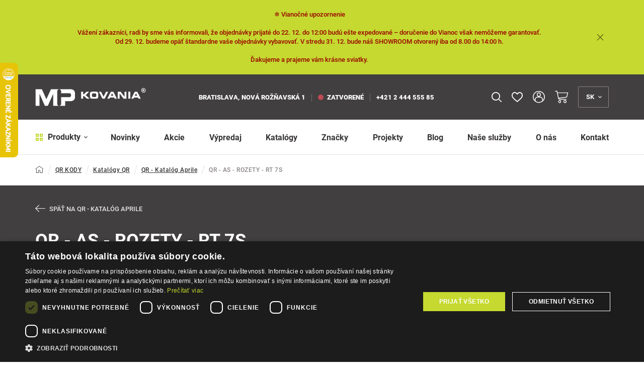

--- FILE ---
content_type: text/html; charset=UTF-8
request_url: https://www.mp-kovania.sk/qr-as-rozety-rt-7s-c2082
body_size: 36312
content:
<!DOCTYPE html>
<html lang="sk">
<head><meta charset="utf-8"/>
<meta name="viewport" content="width=device-width, initial-scale=1, maximum-scale=1">
<meta http-equiv="X-UA-Compatible" content="IE=edge">
<title>QR - AS - ROZETY - RT 7S | MP-KOVANIA.sk</title><meta name="description" content="Vyberte si z viac ako 6 produktov v kategórii QR KODY/QR - AS - ROZETY - RT 7S"/><meta name="keywords" content=""/><meta name="author" content="(c)2025 RIESENIA.com - Grow Your Business Online"/><meta name="copyright" content="(c)2025 MP-KOVANIA.sk"/><link rel="canonical" href="https://www.mp-kovania.sk/qr-as-rozety-rt-7s-c2082"><meta name="robots" content="noindex, follow"/><meta property="og:url" content="https://www.mp-kovania.sk/qr-as-rozety-rt-7s-c2082"/><meta property="og:locale" content="sk_SK"/><meta property="og:type" content="website"/><meta property="og:title" content="QR - AS - ROZETY - RT 7S"/><meta property="og:description" content="Vyberte si z viac ako 6 produktov v kategórii QR KODY/QR - AS - ROZETY - RT 7S"/><meta property="og:image" content="https://images-mpkovania-cdn.rshop.sk/facebook/products/f923a8ddb87fa7790b61649de0d863f0.jpg"/><meta property="og:image:width" content="330"/><meta property="og:image:height" content="315"/><meta property="og:site_name" content="MP-KOVANIA.sk"/><meta name="twitter:card" content="summary_large_image"/><meta name="twitter:site" content="@riesenia"/><meta name="twitter:creator" content="@riesenia"/><meta name="twitter:title" content="QR - AS - ROZETY - RT 7S"/><meta name="twitter:description" content="Vyberte si z viac ako 6 produktov v kategórii QR KODY/QR - AS - ROZETY"/><meta name="twitter:image" content="https://images-mpkovania-cdn.rshop.sk/twitter/products/f923a8ddb87fa7790b61649de0d863f0.jpg"/><link href="/favicon.ico?1765448896" type="image/x-icon" rel="icon"/><link href="/favicon.ico?1765448896" type="image/x-icon" rel="shortcut icon"/>
<link rel="stylesheet" href="https://assets-mpkovania-cdn.rshop.sk/rshop/frontend/css/default.css?1765448871"/><link rel="stylesheet" href="https://assets-mpkovania-cdn.rshop.sk/css/styles-bootstrap.css?1765448895"/><link rel="stylesheet" href="https://assets-mpkovania-cdn.rshop.sk/css/styles-lib.css?1765448894"/><link rel="stylesheet" href="https://assets-mpkovania-cdn.rshop.sk/css/styles-base.css?1765448894"/><link rel="stylesheet" href="https://assets-mpkovania-cdn.rshop.sk/css/styles-header-eshop.css?1765448895"/><link rel="stylesheet" href="https://assets-mpkovania-cdn.rshop.sk/css/styles-footer-eshop.css?1765448895"/><link rel="stylesheet" href="https://assets-mpkovania-cdn.rshop.sk/css/styles-catalog.css?1765448895"/><link rel="stylesheet" href="https://assets-mpkovania-cdn.rshop.sk/css/styles-layout-eshop.css?1765448895"/><link href="https://assets-mpkovania-cdn.rshop.sk/js/jquery.min.js?1765448896" as="script" rel="preload"/><link href="/fonts/icomoon/fonts/icomoon.ttf?vi5fy8" as="font" crossorigin="crossorigin" rel="preload"/><link href="/fonts/roboto/subset-Roboto-Regular.woff2" as="font" type="font/woff2" crossorigin="crossorigin" rel="preload"/><link href="/fonts/roboto/subset-Roboto-Black.woff2" as="font" type="font/woff2" crossorigin="crossorigin" rel="preload"/><link href="/fonts/roboto/subset-Roboto-Bold.woff2" as="font" type="font/woff2" crossorigin="crossorigin" rel="preload"/><link href="/fonts/roboto/subset-Roboto-Medium.woff2" as="font" type="font/woff2" crossorigin="crossorigin" rel="preload"/><noscript><style>.noscript__hide { display: none; }</style></noscript><link href="https://images-mpkovania-cdn.rshop.sk/" rel="preconnect" crossorigin>
<link href="https://assets-mpkovania-cdn.rshop.sk/" rel="preconnect" crossorigin>
<link rel="manifest" href="/manifest.json" crossorigin="use-credentials">
<script src="https://browser.sentry-cdn.com/6.0.2/bundle.tracing.min.js" data-cookieconsent="ignore"></script><script data-cookieconsent="ignore">
        Sentry.init({
            dsn: "https://492ab41c30304d74a68d5be80c779fe7@sentry10.rshop.sk/14",
            release: "3375b012532bf6efe39ecc81102f103720084b9c",
            environment: "production",
            integrations: [new Sentry.Integrations.BrowserTracing()],
            tracesSampleRate: 0.1,
            sampleRate: 0,
            allowUrls: [/assets\-mpkovania\-cdn\.rshop\.sk/,/www\.mp\-kovania\.sk/,]
        });
    </script><meta name="sentry-trace" content="7a279919ff9d43819d382338385dfe4b-d1dea8ac920e4366-1"/></head>
<body class=" elastic-active prices-with-vat is-production"><div class="c-notifications">
<div class="c-info c-info--msg" style="background-color: #c5d930;" data-cookie-value="2aea6741c14cf4ccc75169f66c0ec8d7">
    <div class="container">
        <div class="c-info__wrapper">
            <div class="c-info__text" style="color: #990000;">
                <p style="text-align: center;">❄️ Vianočné upozornenie</p>
<p style="text-align: center;"> </p>
<p style="text-align: center;">Vážení zákazníci, radi by sme vás informovali, že objednávky prijaté do 22. 12. do 12:00 budú ešte expedované – doručenie do Vianoc však nemôžeme garantovať.</p>
<p style="text-align: center;">Od 29. 12. budeme opäť štandardne vaše objednávky vybavovať. V stredu 31. 12. bude náš SHOWROOM otvorený iba od 8.00 do 14:00 h.</p>
<p style="text-align: center;"> </p>
<p style="text-align: center;">Ďakujeme a prajeme vám krásne sviatky.</p>            </div>

            <button class="c-info__btn c-btn c-btn--transparent">
                <i class="icon-close"></i>
            </button>
        </div>
    </div>
</div>
</div><noscript><img height="1" width="1" style="display:none" src="https://www.facebook.com/tr?id=163595465294343&amp;ev=PageView&amp;noscript=1"/></noscript><noscript><iframe src="//www.googletagmanager.com/ns.html?id=GTM-WTP5NLL"
                    height="0" width="0" style="display:none;visibility:hidden"></iframe></noscript><div class="l-base"><header class="l-header js-page-header">
<div class="header">
    <div class="header--top js-header-top">
        <div class="container">
            <div class="header__logo">
                <a class="c-link" href="/" title="MP-KOVANIA.sk">
                    <img src="https://assets-mpkovania-cdn.rshop.sk/img/logos/mpkovania_long_white.svg?1765448896" alt="MP-KOVANIA.sk" class="c-img" data-cookieconsent="ignore"/>                </a>
            </div>

            <div class="header__branch">
                
<strong class="is-item is-street">
    <span>Bratislava, Nová Rožňavská 1</span>
</strong>

<a class="c-link is-item" href="/kontakt" title="Predajňa">
    <span class="is-indicator "></span>
    zatvorené</a>

<a class="c-link is-item" href="tel:+421 2 444 555 85" title="+421 2 444 555 85">
    +421 2 444 555 85</a>
            </div>

            <div class="header__search js-target-search">
                
<auto-complete
    :input="{limit: 3, placeholder: 'Sem napíšte čo hľadáte …'}"
    :data="{remote: true, url: '/search/autocomplete?b2b=0'}"
    inline-template
>
    <div class="header-search">
        <form method="get" accept-charset="utf-8" name="header_search" :action="data.remote ? data.url : '/'" @submit.prevent="search">

            <div class="form-group nomargin inside">
                <label for="search_input">Vyhľadať názov produktu, kategóriu, alebo značku …</label>

                <input
                    type="text"
                    :id="id"
                    class="form-control ui-autocomplete-input js-search-input"
                    @keydown.enter="goToUrl('/vyhladavanie?search=' + encodeURIComponent(keyword))"
                    @keydown.40="moveDown"
                    @keydown.38="moveUp"
                    v-model="keyword"
                    name="search"
                    autocomplete="off"
                    :placeholder="input.placeholder"
                    @input="search"
                >

                <a class="btn js-autocomplete-search" :href="'/vyhladavanie?search=' + encodeURIComponent(keyword)" :data-keyword="keyword">
                    <i class="icon-search"></i>
                </a>

                <button class="btn is-close js-close-search">
                    <i class="icon-close"></i>
                </button>
            </div>
        </form>

        <div class="autocomplete js-allow-scroll" v-if="isOpen" v-cloak>
            <div v-if="showNav" class="autocomplete__nav">
                <template v-for="navItem in navItems">
                    <button @click="showTab(navItem)" :class="{
                        'c-btn c-btn--transparent': true,
                        'is-active': isActiveTab(navItem)
                    }">
                        <template v-if="navItem == 'Categories'">
                            Kategórie                        </template>

                        <template v-else-if="navItem == 'Manufacturers;manufacturer'">
                            Značky                        </template>

                        <template v-else-if="navItem == 'Products;product'">
                            Produkty                        </template>

                        <template v-else-if="navItem == 'Articles'">
                            Články                        </template>

                    </button>
                </template>
            </div>

            <div v-if="hasMatches" class="autocomplete__main">
                <div v-if="has('Categories') || has('Manufacturers') || has('Articles')" class="autocomplete__left">
                    <div v-if="has('Manufacturers')" class="autocomplete__box" :class="{'is-active': isActiveTab('Manufacturers;manufacturer')}">
                        <div class="autocomplete__title">
                            Značky                        </div>

                        <div
                            v-for="(manufacturer, index) in get('Manufacturers')"
                            :class="{
                                'autocomplete__item': true,
                                'highlighted': manufacturer.index == highlightedPosition
                            }"
                            @mouseenter="highlightedPosition = manufacturer.index"
                        >
                            <a
                                class="c-link"
                                :href="manufacturer.link"
                                :title="manufacturer.name"
                                :data-id="manufacturer.id"
                                v-html="highlight(manufacturer.name, keyword)">
                            </a>
                        </div>
                    </div>

                    <div v-if="has('Categories')" class="autocomplete__box" :class="{'is-active': isActiveTab('Categories')}">
                        <div class="autocomplete__title">
                            Kategórie                        </div>

                        <div
                            v-for="(category, index) in get('Categories')"
                            :class="{
                                'autocomplete__item': true,
                                'highlighted': category.index == highlightedPosition
                            }"
                            @mouseenter="highlightedPosition = category.index"
                        >
                            <a
                                class="c-link"
                                :href="category.link"
                                :title="category.name"
                                :data-id="category.id"
                                v-html="'<i class=\'ico icon-minus\'></i>' + highlight(category.name, keyword)">
                            </a>
                        </div>
                    </div>

                    <div v-if="has('Articles')" class="autocomplete__box" :class="{'is-active': isActiveTab('Articles')}">
                        <div class="autocomplete__title">
                            Články                        </div>

                        <div
                            v-for="(article, index) in get('Articles')"
                            :class="{
                                'autocomplete__item': true,
                                'highlighted': article.index == highlightedPosition
                            }"
                            @mouseenter="highlightedPosition = article.index"
                        >
                            <a
                                class="c-link"
                                :href="article.link"
                                :title="article.name"
                                :data-id="article.id">
                                &ndash; <span v-html="highlight(article.name, keyword)"></span>
                            </a>
                        </div>
                    </div>
                </div>

                <div class="autocomplete__right">
                    <div v-if="has('Products')" class="autocomplete__box" :class="{'is-active': isActiveTab('Products;product')}">
                        <div class="autocomplete__title is-products">
                            Nájdené produkty                        </div>

                        <div
                            v-for="(product, index) in get('Products')"
                            :class="{
                                'autocomplete__item': true,
                                'highlighted': product.index == highlightedPosition
                            }"
                            @mouseenter="highlightedPosition = product.index"
                        >
                            <a class="autocomplete-product" :href="product.link" :title="product.name" :data-id="product.id">
                                <div class="autocomplete-product__left">
                                    <div class="autocomplete-product__img">
                                        <img :src="product.image" :alt="product.name" />
                                    </div>
                                </div>

                                <div class="autocomplete-product__main">
                                    <div class="autocomplete-product__name" v-html="highlight(product.name, keyword)"></div>

                                    <div class="autocomplete-product__info">
                                        {{ product.category_name }}
                                    </div>
                                </div>

                                <div class="autocomplete-product__pricing">
                                    <div class="autocomplete-product__price">
                                        <span v-html="formatPrice(pricesWithVat ? product.price_vat : product.price)"></span>
                                    </div>
                                </div>
                            </a>
                        </div>
                    </div>

                    <div v-if="hasMatches" class="autocomplete__footer">
                        <a :href="'/vyhladavanie?search=' + encodeURIComponent(keyword)" class="c-link" title="Zobraziť všetky výsledky vyhľadávania">
                            <span>Zobraziť všetkých {{ matchesCount }} výsledkov</span>
                            <i class="ico icon-arrow-right"></i>
                        </a>
                    </div>
                </div>
            </div>

            <div v-else class="autocomplete__footer is-empty">
                <span>Žiadne výsledky</span>
            </div>
        </div>
    </div>
</auto-complete>
            </div>

            <div class="header__actions header-actions is-top">
                                <div class="header-actions__item is-search">
                    <button class="c-btn c-btn--action is-search js-trigger-search js-tippy-header" title="Vyhľadávanie">
                        <i class="icon-search"></i>
                    </button>
                </div>

                
<div class="header-actions__item is-favorite js-favorite-badge-holder">
    <a class="c-btn c-btn--action is-favorite js-tippy-header" href="/oblubene-produkty" title="Obľúbené" data-tippy-query="lg">
        <div class="ico-holder">
            <i class="icon-heart-empty"></i>
            <span class="is-count js-favorite-badge hidden">0</span>
        </div>
    </a>
</div>
                <div class="header-actions__item is-account">
                                            <button class="c-btn c-btn--action is-account js-tippy-header" data-target="#login-modal" title="Prihlásenie" data-toggle="modal">
                            <i class="icon-user-2"></i>
                            <div class="is-text">Prihlásenie</div>
                        </button>
                                    </div>

                
<cart inline-template>
<div class="header-actions__item is-cart header-minicart">
    <a href="/nakupny-kosik"
        class="c-btn c-btn--action is-cart js-trigger-minicart js-tippy-header"
        title="Košík"
        :data-quantity="count"
    >
        <span class="ico-holder">
            <i class="icon-shopping-cart"></i>
            <strong class="is-count" v-show="count > 0" v-html="count" style="display: none;"></strong>
        </span>
        <span class="is-text" v-html="!hasTotalsLoaded ? '0,00 €' : totalPrice" v-show="!hasTotalsLoaded && false || parseFloat(totalPrice) > 0" style="display: none;">0,00 €</span>
    </a>

    <div class="header-minicart__content js-target-minicart">
        <div class="header-minicart__content__inner">

            <div class="header-minicart__content__delivery">
                <i class="icon-package"></i>
                <span class="header-minicart__content__delivery__text" v-if="!freeShipping.has_free_shipping" v-html="freeShipping.not_free_shipping_text">
                </span>
                <span class="header-minicart__content__delivery__text" v-else v-html="freeShipping.free_shipping_text">
                </span>

                <div class="header-minicart__content__delivery__progress" v-if="!freeShipping.has_free_shipping">
                    <div class="row-flex">
                        <div class="col-auto">
                            <strong>0,00 €</strong>
                        </div>
                        <div class="col">
                            <div class="header-minicart__content__delivery__progress__bar">
                                <span :style="{
                                    'width': (freeShipping.free_shipping_amount > 0 ? Math.ceil(((freeShipping.free_shipping_limit - freeShipping.free_shipping_amount) / freeShipping.free_shipping_limit) * 100) : 100) + '%'
                                }"></span>
                            </div>
                        </div>
                        <div class="col-auto">
                            <strong v-html="formatPrice(freeShipping.free_shipping_limit)"></strong>
                        </div>
                    </div>
                </div>
            </div>

            <div class="header-minicart__content__products">
                <div class="minicart__no_products" v-if="isEmpty">
                    <div class="c-msg c-msg--info is-empty">
                        V košíku nemáte žiadne produkty                    </div>
                </div>

                <div v-else>
                    <span class="header-minicart__content__products__title">
                        V košíku máte - <strong>{{ count }}
                            <template v-if="count == 0 || count >= 5">produktov</template>
                            <template v-if="count > 1 && count < 5">produkty</template>
                            <template v-if="count == 1">produkt</template>
                        </strong>
                    </span>

                    <div class="header-minicart__content__products--scroll">
                        <cart-item v-for="(item, index) in items" :key="item.cart_id" :item="item" v-if="!item.is_not_saleable" v-on:remove="removeCartItem" inline-template>
                            <div class="header-minicart__content__product">
                                <table>
                                    <tr>
                                        <td class="product--remove">
                                            <a href="#" title="Odobrať z košíka" v-on:click.prevent="remove(item.cart_id)" :ref="'remove_' + item.cart_id" data-message="Skutočne chcete odstrániť tento produkt?" data-cancel-btn="Zrušiť">
                                                <i class="icon-close"></i>
                                            </a>
                                        </td>
                                        <td class="product--image">
                                            <a :href="item.link" :title="item.name">
                                                <img :src="thumbnail(item.variation_image ?? item.image, 'xs')" :alt="item.name" />
                                            </a>
                                        </td>
                                        <td class="product--name">
                                            <a :href="item.link" :title="item.name">
                                                {{ item.name }}
                                            </a>
                                            <div class="product--availability text-success">
                                                <strong>{{ item.status }}</strong>
                                            </div>
                                        </td>
                                        <td class="product--price text-right">
                                            <strong v-html="itemPriceFinal"></strong>
                                            <span>{{ item.quantity }} x <span v-html="itemPriceVat"></span></span>
                                        </td>
                                    </tr>
                                </table>
                            </div>
                        </cart-item>
                    </div>
                </div>
            </div>

            <div class="header-minicart__content__summary">
                <div class="row">
                    <div class="col-sm-50">
                        <div class="header-minicart__content__summary__price">
                            <strong  v-html="totalPrice"></strong>
                            <small>Spolu s DPH</small>
                        </div>
                    </div>
                    <div class="col-sm-50">
                        <a href="/nakupny-kosik" title="Prejsť k nákupu" class="btn btn-secondary btn-block">
                            Prejsť k nákupu <i class="icon-arrow-large-right"></i>
                        </a>
                    </div>
                </div>
            </div>

        </div>
    </div>
</div>
</cart>
                
<div class="header-actions__item is-languages">
    <button class="c-btn c-btn--action is-languages js-trigger-languages js-tippy-header" title="Jazyk">
        <span>sk</span>
        <i class="icon-angle-down"></i>
    </button>

    <div class="is-sub js-target-languages">
                    <a href="/app/language/sk" class="c-btn c-btn--sub is-disabled">
                <span>Slovensky</span>
            </a>
                    <a href="/app/language/en" class="c-btn c-btn--sub ">
                <span>English</span>
            </a>
            </div>
</div>            </div>
        </div>
    </div>

    <div class="header--bottom js-header-bottom">
        <div class="container">
            <div class="header__menu">
                <button class="c-btn js-trigger-header-menu">
    <i class="icon-dashboard-thick h-is-secondary"></i>
    Produkty    <i class="icon-angle-down"></i>
</button>

<div class="header-subnav js-target-header-menu">
    <ul class="header-subnav__ul js-allow-scroll">
        <li class="header-subnav__title">
            Kategórie produktov        </li>

                <li class="header-subnav__item js-header-nav-item active">

            <a href="/klucky-na-dvere-c1" title="Kľučky na dvere">
                <span class="header-subnav__item__img">
                    <img alt="Kľučky na dvere" class=" c-img js-blazy" src="[data-uri]" data-src="//images-mpkovania-cdn.rshop.sk/header-nav/categories/70e54196f47b00159b9bb36a40251158.png" data-cookieconsent="ignore"></img>                </span>
                <span class="header-subnav__item__title">Kľučky na dvere</span>
            </a>

            <div class="header-subnav__sub">
                <div class="row-flex">
                    <div class="col">
                        <div class="header-subnav__sub__back">
                            <button class="c-btn js-header-nav-item-back">
                                <i class="icon-chevron-left"></i>
                                <span>Späť</span>
                            </button>
                        </div>

                        <div class="header-subnav__sub__wrap js-header-nav-sub-wrap js-allow-scroll">
                            <div class="header-subnav__sub__title">
                                <a href="/klucky-na-dvere-c1" class="c-link">
                                    <span class="is-text">Kľučky na dvere</span> <small>(2836)</small>
                                </a>
                            </div>

                            <ul class="header-subnav__sub__list ">
                                                                <li class="header-subnav__sub__item">
                                    <a href="/klucky-na-interierove-dvere-c1886" title="Kľučky na interiérové dvere">
                                        <div class="header-subnav__sub__item__img">
                                            <img alt="Kľučky na interiérové dvere" class=" c-img js-blazy" src="[data-uri]" data-src="//images-mpkovania-cdn.rshop.sk/header-nav/categories/919f250f57d92a5c91cb5a79def22393.png" data-cookieconsent="ignore"></img>                                        </div>

                                        <div class="header-subnav__sub__item__info">
                                            <span class="header-subnav__sub__item__name">
                                                <span>Kľučky na interiérové dvere</span>
                                            </span>

                                                                                    </div>
                                    </a>
                                </li>
                                                                <li class="header-subnav__sub__item">
                                    <a href="/klucky-na-vchodove-a-bezpecnostne-dvere-c1887" title="Kľučky na vchodové a bezpečnostné dvere">
                                        <div class="header-subnav__sub__item__img">
                                            <img alt="Kľučky na vchodové a bezpečnostné dvere" class=" c-img js-blazy" src="[data-uri]" data-src="//images-mpkovania-cdn.rshop.sk/header-nav/categories/43fefe74f591c38fdc27084795a46512.png" data-cookieconsent="ignore"></img>                                        </div>

                                        <div class="header-subnav__sub__item__info">
                                            <span class="header-subnav__sub__item__name">
                                                <span>Kľučky na vchodové a bezpečnostné dvere</span>
                                            </span>

                                                                                    </div>
                                    </a>
                                </li>
                                                                <li class="header-subnav__sub__item">
                                    <a href="/klucky-na-poziarne-dvere-c62" title="Kľučky na požiarne dvere">
                                        <div class="header-subnav__sub__item__img">
                                            <img alt="Kľučky na požiarne dvere" class=" c-img js-blazy" src="[data-uri]" data-src="//images-mpkovania-cdn.rshop.sk/header-nav/categories/629e019b351ee867235afc5bd27d2231.png" data-cookieconsent="ignore"></img>                                        </div>

                                        <div class="header-subnav__sub__item__info">
                                            <span class="header-subnav__sub__item__name">
                                                <span>Kľučky na požiarne dvere</span>
                                            </span>

                                                                                    </div>
                                    </a>
                                </li>
                                                                <li class="header-subnav__sub__item">
                                    <a href="/klucky-na-brany-c1888" title="Kľučky na brány">
                                        <div class="header-subnav__sub__item__img">
                                            <img alt="Kľučky na brány" class=" c-img js-blazy" src="[data-uri]" data-src="//images-mpkovania-cdn.rshop.sk/header-nav/categories/0d90ddee72de18539d72a3678e006da3.png" data-cookieconsent="ignore"></img>                                        </div>

                                        <div class="header-subnav__sub__item__info">
                                            <span class="header-subnav__sub__item__name">
                                                <span>Kľučky na brány</span>
                                            </span>

                                                                                    </div>
                                    </a>
                                </li>
                                                                <li class="header-subnav__sub__item">
                                    <a href="/klucky-a-vyplne-vario-line-c63" title="Kľučky a výplne - vario line">
                                        <div class="header-subnav__sub__item__img">
                                            <img alt="Kľučky a výplne - vario line" class=" c-img js-blazy" src="[data-uri]" data-src="//images-mpkovania-cdn.rshop.sk/header-nav/categories/b808698db895028bb8998d7a02e064f5.png" data-cookieconsent="ignore"></img>                                        </div>

                                        <div class="header-subnav__sub__item__info">
                                            <span class="header-subnav__sub__item__name">
                                                <span>Kľučky a výplne - vario line</span>
                                            </span>

                                                                                    </div>
                                    </a>
                                </li>
                                                                <li class="header-subnav__sub__item">
                                    <a href="/prislusenstvo-ku-kluckam-na-dvere-c65" title="Príslušenstvo ku kľučkám na dvere">
                                        <div class="header-subnav__sub__item__img">
                                            <img alt="Príslušenstvo ku kľučkám na dvere" class=" c-img js-blazy" src="[data-uri]" data-src="//images-mpkovania-cdn.rshop.sk/header-nav/categories/0616980b158934145e8f38a17f99dc4b.png" data-cookieconsent="ignore"></img>                                        </div>

                                        <div class="header-subnav__sub__item__info">
                                            <span class="header-subnav__sub__item__name">
                                                <span>Príslušenstvo ku kľučkám na dvere</span>
                                            </span>

                                                                                    </div>
                                    </a>
                                </li>
                                                            </ul>

                            <div class="header-subnav__sub__all">
                                <a href="https://www.mp-kovania.sk/klucky-na-dvere-c1" class="c-link" title="Zobraziť všetky produkty"><span>Zobraziť všetky produkty</span><i class="icon-arrow-right"></i></a>                            </div>
                        </div>

                        
                    </div>

                                    </div>
            </div>
        </li>
                <li class="header-subnav__item js-header-nav-item ">

            <a href="/kovania-a-doplnky-na-dvere-c66" title="Kovania a doplnky na dvere">
                <span class="header-subnav__item__img">
                    <img alt="Kovania a doplnky na dvere" class=" c-img js-blazy" src="[data-uri]" data-src="//images-mpkovania-cdn.rshop.sk/header-nav/categories/8b5b596895684527d04f09b2df0aa253.png" data-cookieconsent="ignore"></img>                </span>
                <span class="header-subnav__item__title">Kovania a doplnky na dvere</span>
            </a>

            <div class="header-subnav__sub">
                <div class="row-flex">
                    <div class="col">
                        <div class="header-subnav__sub__back">
                            <button class="c-btn js-header-nav-item-back">
                                <i class="icon-chevron-left"></i>
                                <span>Späť</span>
                            </button>
                        </div>

                        <div class="header-subnav__sub__wrap js-header-nav-sub-wrap js-allow-scroll">
                            <div class="header-subnav__sub__title">
                                <a href="/kovania-a-doplnky-na-dvere-c66" class="c-link">
                                    <span class="is-text">Kovania a doplnky na dvere</span> <small>(3156)</small>
                                </a>
                            </div>

                            <ul class="header-subnav__sub__list ">
                                                                <li class="header-subnav__sub__item">
                                    <a href="/rozety-c67" title="Rozety">
                                        <div class="header-subnav__sub__item__img">
                                            <img alt="Rozety" class=" c-img js-blazy" src="[data-uri]" data-src="//images-mpkovania-cdn.rshop.sk/header-nav/categories/07f5428a65e5f277626be898dce4bb26.png" data-cookieconsent="ignore"></img>                                        </div>

                                        <div class="header-subnav__sub__item__info">
                                            <span class="header-subnav__sub__item__name">
                                                <span>Rozety</span>
                                            </span>

                                                                                    </div>
                                    </a>
                                </li>
                                                                <li class="header-subnav__sub__item">
                                    <a href="/gule-a-madla-ku-kluckam-na-dvere-c77" title="Gule a madlá ku kľučkám na dvere">
                                        <div class="header-subnav__sub__item__img">
                                            <img alt="Gule a madlá ku kľučkám na dvere" class=" c-img js-blazy" src="[data-uri]" data-src="//images-mpkovania-cdn.rshop.sk/header-nav/categories/438338af12e09bb598a52e6bcab19a57.png" data-cookieconsent="ignore"></img>                                        </div>

                                        <div class="header-subnav__sub__item__info">
                                            <span class="header-subnav__sub__item__name">
                                                <span>Gule a madlá ku kľučkám na dvere</span>
                                            </span>

                                                                                    </div>
                                    </a>
                                </li>
                                                                <li class="header-subnav__sub__item">
                                    <a href="/madla-na-dvere-c82" title="Madlá na dvere">
                                        <div class="header-subnav__sub__item__img">
                                            <img alt="Madlá na dvere" class=" c-img js-blazy" src="[data-uri]" data-src="//images-mpkovania-cdn.rshop.sk/header-nav/categories/9ecae27152960fb9ec74978ef7ba9695.png" data-cookieconsent="ignore"></img>                                        </div>

                                        <div class="header-subnav__sub__item__info">
                                            <span class="header-subnav__sub__item__name">
                                                <span>Madlá na dvere</span>
                                            </span>

                                                                                    </div>
                                    </a>
                                </li>
                                                                <li class="header-subnav__sub__item">
                                    <a href="/cylindricke-vlozky-c130" title="Cylindrické vložky">
                                        <div class="header-subnav__sub__item__img">
                                            <img alt="Cylindrické vložky" class=" c-img js-blazy" src="[data-uri]" data-src="//images-mpkovania-cdn.rshop.sk/header-nav/categories/6a1603acb065a27203fec0059eb99348.png" data-cookieconsent="ignore"></img>                                        </div>

                                        <div class="header-subnav__sub__item__info">
                                            <span class="header-subnav__sub__item__name">
                                                <span>Cylindrické vložky</span>
                                            </span>

                                                                                    </div>
                                    </a>
                                </li>
                                                                <li class="header-subnav__sub__item">
                                    <a href="/dverne-zarazky-c88" title="Dverné zarážky">
                                        <div class="header-subnav__sub__item__img">
                                            <img alt="Dverné zarážky" class=" c-img js-blazy" src="[data-uri]" data-src="//images-mpkovania-cdn.rshop.sk/header-nav/categories/391d18e75424200d8a11e1182bd17e0a.png" data-cookieconsent="ignore"></img>                                        </div>

                                        <div class="header-subnav__sub__item__info">
                                            <span class="header-subnav__sub__item__name">
                                                <span>Dverné zarážky</span>
                                            </span>

                                                                                    </div>
                                    </a>
                                </li>
                                                                <li class="header-subnav__sub__item">
                                    <a href="/dverne-zavory-c97" title="Dverné závory">
                                        <div class="header-subnav__sub__item__img">
                                            <img alt="Dverné závory" class=" c-img js-blazy" src="[data-uri]" data-src="//images-mpkovania-cdn.rshop.sk/header-nav/categories/68ae2b94298c1275abd0110b8dafd62f.png" data-cookieconsent="ignore"></img>                                        </div>

                                        <div class="header-subnav__sub__item__info">
                                            <span class="header-subnav__sub__item__name">
                                                <span>Dverné závory</span>
                                            </span>

                                                                                    </div>
                                    </a>
                                </li>
                                                                <li class="header-subnav__sub__item">
                                    <a href="/stavace-dveri-c98" title="Stavače dverí">
                                        <div class="header-subnav__sub__item__img">
                                            <img alt="Stavače dverí" class=" c-img js-blazy" src="[data-uri]" data-src="//images-mpkovania-cdn.rshop.sk/header-nav/categories/e5c547517ad864a62e6303509c89a685.png" data-cookieconsent="ignore"></img>                                        </div>

                                        <div class="header-subnav__sub__item__info">
                                            <span class="header-subnav__sub__item__name">
                                                <span>Stavače dverí</span>
                                            </span>

                                                                                    </div>
                                    </a>
                                </li>
                                                                <li class="header-subnav__sub__item">
                                    <a href="/zastrce-na-dvere-c99" title="Zástrče na dvere">
                                        <div class="header-subnav__sub__item__img">
                                            <img alt="Zástrče na dvere" class=" c-img js-blazy" src="[data-uri]" data-src="//images-mpkovania-cdn.rshop.sk/header-nav/categories/f7d7f4db6efaf1140eb5b578382fdc80.png" data-cookieconsent="ignore"></img>                                        </div>

                                        <div class="header-subnav__sub__item__info">
                                            <span class="header-subnav__sub__item__name">
                                                <span>Zástrče na dvere</span>
                                            </span>

                                                                                    </div>
                                    </a>
                                </li>
                                                                <li class="header-subnav__sub__item">
                                    <a href="/retiazky-a-bezpecnostne-poistky-c100" title="Retiazky a bezpečnostné poistky">
                                        <div class="header-subnav__sub__item__img">
                                            <img alt="Retiazky a bezpečnostné poistky" class=" c-img js-blazy" src="[data-uri]" data-src="//images-mpkovania-cdn.rshop.sk/header-nav/categories/075fba693013c03534ec4f3e241d3909.png" data-cookieconsent="ignore"></img>                                        </div>

                                        <div class="header-subnav__sub__item__info">
                                            <span class="header-subnav__sub__item__name">
                                                <span>Retiazky a bezpečnostné poistky</span>
                                            </span>

                                                                                    </div>
                                    </a>
                                </li>
                                                                <li class="header-subnav__sub__item">
                                    <a href="/panty-zavesy-c102" title="Pánty, závesy">
                                        <div class="header-subnav__sub__item__img">
                                            <img alt="Pánty, závesy" class=" c-img js-blazy" src="[data-uri]" data-src="//images-mpkovania-cdn.rshop.sk/header-nav/categories/4ee9f17db49b4585fe95aaa79cf12b99.png" data-cookieconsent="ignore"></img>                                        </div>

                                        <div class="header-subnav__sub__item__info">
                                            <span class="header-subnav__sub__item__name">
                                                <span>Pánty, závesy</span>
                                            </span>

                                                                                    </div>
                                    </a>
                                </li>
                                                                <li class="header-subnav__sub__item">
                                    <a href="/zamky-a-protiplechy-c113" title="Zámky a protiplechy">
                                        <div class="header-subnav__sub__item__img">
                                            <img alt="Zámky a protiplechy" class=" c-img js-blazy" src="[data-uri]" data-src="//images-mpkovania-cdn.rshop.sk/header-nav/categories/8f78452daea21ffb8bd84b9cbb27f81c.png" data-cookieconsent="ignore"></img>                                        </div>

                                        <div class="header-subnav__sub__item__info">
                                            <span class="header-subnav__sub__item__name">
                                                <span>Zámky a protiplechy</span>
                                            </span>

                                                                                    </div>
                                    </a>
                                </li>
                                                                <li class="header-subnav__sub__item">
                                    <a href="/tesnenia-na-dvere-c114" title="Tesnenia na dvere">
                                        <div class="header-subnav__sub__item__img">
                                            <img alt="Tesnenia na dvere" class=" c-img js-blazy" src="[data-uri]" data-src="//images-mpkovania-cdn.rshop.sk/header-nav/categories/4b93394d5b28cdd7af1168eb77d0b027.png" data-cookieconsent="ignore"></img>                                        </div>

                                        <div class="header-subnav__sub__item__info">
                                            <span class="header-subnav__sub__item__name">
                                                <span>Tesnenia na dvere</span>
                                            </span>

                                                                                    </div>
                                    </a>
                                </li>
                                                                <li class="header-subnav__sub__item">
                                    <a href="/prahove-vysuvne-listy-c115" title="Prahové výsuvné lišty">
                                        <div class="header-subnav__sub__item__img">
                                            <img alt="Prahové výsuvné lišty" class=" c-img js-blazy" src="[data-uri]" data-src="//images-mpkovania-cdn.rshop.sk/header-nav/categories/31f5914e7e64a6240d7513e5cabc4787.png" data-cookieconsent="ignore"></img>                                        </div>

                                        <div class="header-subnav__sub__item__info">
                                            <span class="header-subnav__sub__item__name">
                                                <span>Prahové výsuvné lišty</span>
                                            </span>

                                                                                    </div>
                                    </a>
                                </li>
                                                                <li class="header-subnav__sub__item">
                                    <a href="/dverne-prahy-c116" title="Dverné prahy">
                                        <div class="header-subnav__sub__item__img">
                                            <img alt="Dverné prahy" class=" c-img js-blazy" src="[data-uri]" data-src="//images-mpkovania-cdn.rshop.sk/header-nav/categories/6ec43447e87fbacfd7e00b883c1a7c72.png" data-cookieconsent="ignore"></img>                                        </div>

                                        <div class="header-subnav__sub__item__info">
                                            <span class="header-subnav__sub__item__name">
                                                <span>Dverné prahy</span>
                                            </span>

                                                                                    </div>
                                    </a>
                                </li>
                                                                <li class="header-subnav__sub__item">
                                    <a href="/okopove-plechy-c120" title="Okopové plechy">
                                        <div class="header-subnav__sub__item__img">
                                            <img alt="Okopové plechy" class=" c-img js-blazy" src="[data-uri]" data-src="//images-mpkovania-cdn.rshop.sk/header-nav/categories/225fdc4ddaf74cde42d5e28271f56172.png" data-cookieconsent="ignore"></img>                                        </div>

                                        <div class="header-subnav__sub__item__info">
                                            <span class="header-subnav__sub__item__name">
                                                <span>Okopové plechy</span>
                                            </span>

                                                                                    </div>
                                    </a>
                                </li>
                                                                <li class="header-subnav__sub__item">
                                    <a href="/vetracie-mriezky-a-prieduchy-c126" title="Vetracie mriežky a prieduchy">
                                        <div class="header-subnav__sub__item__img">
                                            <img alt="Vetracie mriežky a prieduchy" class=" c-img js-blazy" src="[data-uri]" data-src="//images-mpkovania-cdn.rshop.sk/header-nav/categories/cafbcd207b852d8959447a3d69ee5036.png" data-cookieconsent="ignore"></img>                                        </div>

                                        <div class="header-subnav__sub__item__info">
                                            <span class="header-subnav__sub__item__name">
                                                <span>Vetracie mriežky a prieduchy</span>
                                            </span>

                                                                                    </div>
                                    </a>
                                </li>
                                                                <li class="header-subnav__sub__item">
                                    <a href="/skrinky-na-kluce-c132" title="Skrinky na kľúče">
                                        <div class="header-subnav__sub__item__img">
                                            <img alt="Skrinky na kľúče" class=" c-img js-blazy" src="[data-uri]" data-src="//images-mpkovania-cdn.rshop.sk/header-nav/categories/55ad749ee9173d805f6afb3dec678d5e.png" data-cookieconsent="ignore"></img>                                        </div>

                                        <div class="header-subnav__sub__item__info">
                                            <span class="header-subnav__sub__item__name">
                                                <span>Skrinky na kľúče</span>
                                            </span>

                                                                                    </div>
                                    </a>
                                </li>
                                                                <li class="header-subnav__sub__item">
                                    <a href="/kukatka-priezorniky-c133" title="Kukátka / priezorníky">
                                        <div class="header-subnav__sub__item__img">
                                            <img alt="Kukátka / priezorníky" class=" c-img js-blazy" src="[data-uri]" data-src="//images-mpkovania-cdn.rshop.sk/header-nav/categories/6b44bf9e74e8003407cb8c1e15fada87.png" data-cookieconsent="ignore"></img>                                        </div>

                                        <div class="header-subnav__sub__item__info">
                                            <span class="header-subnav__sub__item__name">
                                                <span>Kukátka / priezorníky</span>
                                            </span>

                                                                                    </div>
                                    </a>
                                </li>
                                                                <li class="header-subnav__sub__item">
                                    <a href="/samozatvarace-dveri-c136" title="Samozatvárače dverí">
                                        <div class="header-subnav__sub__item__img">
                                            <img alt="Samozatvárače dverí" class=" c-img js-blazy" src="[data-uri]" data-src="//images-mpkovania-cdn.rshop.sk/header-nav/categories/631ef1083f669a954a8d5a3b5abe5963.png" data-cookieconsent="ignore"></img>                                        </div>

                                        <div class="header-subnav__sub__item__info">
                                            <span class="header-subnav__sub__item__name">
                                                <span>Samozatvárače dverí</span>
                                            </span>

                                                                                    </div>
                                    </a>
                                </li>
                                                                <li class="header-subnav__sub__item">
                                    <a href="/tlmice-dovierania-dveri-c146" title="Tlmiče dovierania dverí">
                                        <div class="header-subnav__sub__item__img">
                                            <img alt="Tlmiče dovierania dverí" class=" c-img js-blazy" src="[data-uri]" data-src="//images-mpkovania-cdn.rshop.sk/header-nav/categories/58640f7476c0b3840b1fc67b701a3c8a.png" data-cookieconsent="ignore"></img>                                        </div>

                                        <div class="header-subnav__sub__item__info">
                                            <span class="header-subnav__sub__item__name">
                                                <span>Tlmiče dovierania dverí</span>
                                            </span>

                                                                                    </div>
                                    </a>
                                </li>
                                                                <li class="header-subnav__sub__item">
                                    <a href="/panikove-kovania-c149" title="Panikové kovania">
                                        <div class="header-subnav__sub__item__img">
                                            <img alt="Panikové kovania" class=" c-img js-blazy" src="[data-uri]" data-src="//images-mpkovania-cdn.rshop.sk/header-nav/categories/b637927790e25c3376cbb78067cd2fce.png" data-cookieconsent="ignore"></img>                                        </div>

                                        <div class="header-subnav__sub__item__info">
                                            <span class="header-subnav__sub__item__name">
                                                <span>Panikové kovania</span>
                                            </span>

                                                                                    </div>
                                    </a>
                                </li>
                                                                <li class="header-subnav__sub__item">
                                    <a href="/koordinatory-zatvarania-dvojkridlovych-dveri-c153" title="Koordinátory zatvárania dvojkrídlových dverí">
                                        <div class="header-subnav__sub__item__img">
                                            <img alt="Koordinátory zatvárania dvojkrídlových dverí" class=" c-img js-blazy" src="[data-uri]" data-src="//images-mpkovania-cdn.rshop.sk/header-nav/categories/e707ec9d9c7c192876b4cc64717d4b48.png" data-cookieconsent="ignore"></img>                                        </div>

                                        <div class="header-subnav__sub__item__info">
                                            <span class="header-subnav__sub__item__name">
                                                <span>Koordinátory zatvárania dvojkrídlových dverí</span>
                                            </span>

                                                                                    </div>
                                    </a>
                                </li>
                                                                <li class="header-subnav__sub__item">
                                    <a href="/montazne-sablony-c155" title="Montážne šablóny">
                                        <div class="header-subnav__sub__item__img">
                                            <img alt="Montážne šablóny" class=" c-img js-blazy" src="[data-uri]" data-src="//images-mpkovania-cdn.rshop.sk/header-nav/categories/9f447b8c21b1a41e002c0f223e7d1712.png" data-cookieconsent="ignore"></img>                                        </div>

                                        <div class="header-subnav__sub__item__info">
                                            <span class="header-subnav__sub__item__name">
                                                <span>Montážne šablóny</span>
                                            </span>

                                                                                    </div>
                                    </a>
                                </li>
                                                                <li class="header-subnav__sub__item">
                                    <a href="/domove-zvonceky-c165" title="Domové zvončeky">
                                        <div class="header-subnav__sub__item__img">
                                            <img alt="Domové zvončeky" class=" c-img js-blazy" src="[data-uri]" data-src="//images-mpkovania-cdn.rshop.sk/header-nav/categories/de12010a3d41f5fe4ed4b1a2b79a850a.png" data-cookieconsent="ignore"></img>                                        </div>

                                        <div class="header-subnav__sub__item__info">
                                            <span class="header-subnav__sub__item__name">
                                                <span>Domové zvončeky</span>
                                            </span>

                                                                                    </div>
                                    </a>
                                </li>
                                                            </ul>

                            <div class="header-subnav__sub__all">
                                <a href="https://www.mp-kovania.sk/kovania-a-doplnky-na-dvere-c66" class="c-link" title="Zobraziť všetky produkty"><span>Zobraziť všetky produkty</span><i class="icon-arrow-right"></i></a>                            </div>
                        </div>

                        
                    </div>

                                    </div>
            </div>
        </li>
                <li class="header-subnav__item js-header-nav-item ">

            <a href="/klucky-na-okna-c166" title="Kľučky na okná">
                <span class="header-subnav__item__img">
                    <img alt="Kľučky na okná" class=" c-img js-blazy" src="[data-uri]" data-src="//images-mpkovania-cdn.rshop.sk/header-nav/categories/b65bae378b11e7c0f996d096c6d9451c.png" data-cookieconsent="ignore"></img>                </span>
                <span class="header-subnav__item__title">Kľučky na okná</span>
            </a>

            <div class="header-subnav__sub">
                <div class="row-flex">
                    <div class="col">
                        <div class="header-subnav__sub__back">
                            <button class="c-btn js-header-nav-item-back">
                                <i class="icon-chevron-left"></i>
                                <span>Späť</span>
                            </button>
                        </div>

                        <div class="header-subnav__sub__wrap js-header-nav-sub-wrap js-allow-scroll">
                            <div class="header-subnav__sub__title">
                                <a href="/klucky-na-okna-c166" class="c-link">
                                    <span class="is-text">Kľučky na okná</span> <small>(803)</small>
                                </a>
                            </div>

                            <ul class="header-subnav__sub__list ">
                                                                <li class="header-subnav__sub__item">
                                    <a href="/klucky-na-drevene-okna-c167" title="Kľučky na drevené okná">
                                        <div class="header-subnav__sub__item__img">
                                            <img alt="Kľučky na drevené okná" class=" c-img js-blazy" src="[data-uri]" data-src="//images-mpkovania-cdn.rshop.sk/header-nav/categories/6bf29bd9ad22297886d3e7a0695839e3.png" data-cookieconsent="ignore"></img>                                        </div>

                                        <div class="header-subnav__sub__item__info">
                                            <span class="header-subnav__sub__item__name">
                                                <span>Kľučky na drevené okná</span>
                                            </span>

                                                                                    </div>
                                    </a>
                                </li>
                                                                <li class="header-subnav__sub__item">
                                    <a href="/klucky-na-plastove-a-drevene-okna-c172" title="Kľučky na plastové a drevené okná">
                                        <div class="header-subnav__sub__item__img">
                                            <img alt="Kľučky na plastové a drevené okná" class=" c-img js-blazy" src="[data-uri]" data-src="//images-mpkovania-cdn.rshop.sk/header-nav/categories/a8514e06bfcaddf0755687e19b5f1a43.png" data-cookieconsent="ignore"></img>                                        </div>

                                        <div class="header-subnav__sub__item__info">
                                            <span class="header-subnav__sub__item__name">
                                                <span>Kľučky na plastové a drevené okná</span>
                                            </span>

                                                                                    </div>
                                    </a>
                                </li>
                                                                <li class="header-subnav__sub__item">
                                    <a href="/klucky-na-okna-s-uzamykanim-c179" title="Kľučky na okná s uzamykaním">
                                        <div class="header-subnav__sub__item__img">
                                            <img alt="Kľučky na okná s uzamykaním" class=" c-img js-blazy" src="[data-uri]" data-src="//images-mpkovania-cdn.rshop.sk/header-nav/categories/a52599095f79af606a5dafeb13a56662.png" data-cookieconsent="ignore"></img>                                        </div>

                                        <div class="header-subnav__sub__item__info">
                                            <span class="header-subnav__sub__item__name">
                                                <span>Kľučky na okná s uzamykaním</span>
                                            </span>

                                                                                    </div>
                                    </a>
                                </li>
                                                                <li class="header-subnav__sub__item">
                                    <a href="/klucky-na-posuvne-okenne-systemy-c180" title="Kľučky na posuvné okenné systémy">
                                        <div class="header-subnav__sub__item__img">
                                            <img alt="Kľučky na posuvné okenné systémy" class=" c-img js-blazy" src="[data-uri]" data-src="//images-mpkovania-cdn.rshop.sk/header-nav/categories/434b85763b94141bf83c19aa5a37b53c.png" data-cookieconsent="ignore"></img>                                        </div>

                                        <div class="header-subnav__sub__item__info">
                                            <span class="header-subnav__sub__item__name">
                                                <span>Kľučky na posuvné okenné systémy</span>
                                            </span>

                                                                                    </div>
                                    </a>
                                </li>
                                                                <li class="header-subnav__sub__item">
                                    <a href="/klucky-na-balkonove-dvere-c171" title="Kľučky na balkónové dvere">
                                        <div class="header-subnav__sub__item__img">
                                            <img alt="Kľučky na balkónové dvere" class=" c-img js-blazy" src="[data-uri]" data-src="//images-mpkovania-cdn.rshop.sk/header-nav/categories/485cd415f0b08ad91c24273cc319f8ac.png" data-cookieconsent="ignore"></img>                                        </div>

                                        <div class="header-subnav__sub__item__info">
                                            <span class="header-subnav__sub__item__name">
                                                <span>Kľučky na balkónové dvere</span>
                                            </span>

                                                                                    </div>
                                    </a>
                                </li>
                                                                <li class="header-subnav__sub__item">
                                    <a href="/bezpecnostne-lankove-zamky-a-zapadky-na-okna-c3069" title="Bezpečnostné lankové zámky a západky na okná">
                                        <div class="header-subnav__sub__item__img">
                                            <img alt="Bezpečnostné lankové zámky a západky na okná" class=" c-img js-blazy" src="[data-uri]" data-src="//images-mpkovania-cdn.rshop.sk/header-nav/categories/940a856a15ef0a9861c73808acf640ce.png" data-cookieconsent="ignore"></img>                                        </div>

                                        <div class="header-subnav__sub__item__info">
                                            <span class="header-subnav__sub__item__name">
                                                <span>Bezpečnostné lankové zámky a západky na okná</span>
                                            </span>

                                                                                    </div>
                                    </a>
                                </li>
                                                                <li class="header-subnav__sub__item">
                                    <a href="/prislusenstvo-ku-kluckam-na-okna-c2863" title="Príslušenstvo ku kľučkám na okná">
                                        <div class="header-subnav__sub__item__img">
                                            <img alt="Príslušenstvo ku kľučkám na okná" class=" c-img js-blazy" src="[data-uri]" data-src="//images-mpkovania-cdn.rshop.sk/header-nav/categories/83a4f5741fdc6abce2842c3d165d9bdc.png" data-cookieconsent="ignore"></img>                                        </div>

                                        <div class="header-subnav__sub__item__info">
                                            <span class="header-subnav__sub__item__name">
                                                <span>Príslušenstvo ku kľučkám na okná</span>
                                            </span>

                                                                                    </div>
                                    </a>
                                </li>
                                                            </ul>

                            <div class="header-subnav__sub__all">
                                <a href="https://www.mp-kovania.sk/klucky-na-okna-c166" class="c-link" title="Zobraziť všetky produkty"><span>Zobraziť všetky produkty</span><i class="icon-arrow-right"></i></a>                            </div>
                        </div>

                        
                    </div>

                                    </div>
            </div>
        </li>
                <li class="header-subnav__item js-header-nav-item ">

            <a href="/kovania-na-posuvne-dvere-c357" title="Kovania na posuvné dvere">
                <span class="header-subnav__item__img">
                    <img alt="Kovania na posuvné dvere" class=" c-img js-blazy" src="[data-uri]" data-src="//images-mpkovania-cdn.rshop.sk/header-nav/categories/428635d20021870babffc5d800a7a232.png" data-cookieconsent="ignore"></img>                </span>
                <span class="header-subnav__item__title">Kovania na posuvné dvere</span>
            </a>

            <div class="header-subnav__sub">
                <div class="row-flex">
                    <div class="col">
                        <div class="header-subnav__sub__back">
                            <button class="c-btn js-header-nav-item-back">
                                <i class="icon-chevron-left"></i>
                                <span>Späť</span>
                            </button>
                        </div>

                        <div class="header-subnav__sub__wrap js-header-nav-sub-wrap js-allow-scroll">
                            <div class="header-subnav__sub__title">
                                <a href="/kovania-na-posuvne-dvere-c357" class="c-link">
                                    <span class="is-text">Kovania na posuvné dvere</span> <small>(751)</small>
                                </a>
                            </div>

                            <ul class="header-subnav__sub__list ">
                                                                <li class="header-subnav__sub__item">
                                    <a href="/kovania-na-posuvne-drevene-dvere-c158" title="Kovania na posuvné drevené dvere">
                                        <div class="header-subnav__sub__item__img">
                                            <img alt="Kovania na posuvné drevené dvere" class=" c-img js-blazy" src="[data-uri]" data-src="//images-mpkovania-cdn.rshop.sk/header-nav/categories/0934cd62aaff79d8f0ed5b0d29db35a6.png" data-cookieconsent="ignore"></img>                                        </div>

                                        <div class="header-subnav__sub__item__info">
                                            <span class="header-subnav__sub__item__name">
                                                <span>Kovania na posuvné drevené dvere</span>
                                            </span>

                                                                                    </div>
                                    </a>
                                </li>
                                                                <li class="header-subnav__sub__item">
                                    <a href="/kovania-na-posuvne-sklenene-dvere-c341" title="Kovania na posuvné sklenené dvere">
                                        <div class="header-subnav__sub__item__img">
                                            <img alt="Kovania na posuvné sklenené dvere" class=" c-img js-blazy" src="[data-uri]" data-src="//images-mpkovania-cdn.rshop.sk/header-nav/categories/19cf50712f07125bedec0c5f4d28abd4.png" data-cookieconsent="ignore"></img>                                        </div>

                                        <div class="header-subnav__sub__item__info">
                                            <span class="header-subnav__sub__item__name">
                                                <span>Kovania na posuvné sklenené dvere</span>
                                            </span>

                                                                                    </div>
                                    </a>
                                </li>
                                                                <li class="header-subnav__sub__item">
                                    <a href="/kovania-na-skladacie-drevene-dvere-c164" title="Kovania na skladacie drevené dvere">
                                        <div class="header-subnav__sub__item__img">
                                            <img alt="Kovania na skladacie drevené dvere" class=" c-img js-blazy" src="[data-uri]" data-src="//images-mpkovania-cdn.rshop.sk/header-nav/categories/3a8258a809312774480ba044af2ef892.png" data-cookieconsent="ignore"></img>                                        </div>

                                        <div class="header-subnav__sub__item__info">
                                            <span class="header-subnav__sub__item__name">
                                                <span>Kovania na skladacie drevené dvere</span>
                                            </span>

                                                                                    </div>
                                    </a>
                                </li>
                                                            </ul>

                            <div class="header-subnav__sub__all">
                                <a href="https://www.mp-kovania.sk/kovania-na-posuvne-dvere-c357" class="c-link" title="Zobraziť všetky produkty"><span>Zobraziť všetky produkty</span><i class="icon-arrow-right"></i></a>                            </div>
                        </div>

                        
                    </div>

                                    </div>
            </div>
        </li>
                <li class="header-subnav__item js-header-nav-item ">

            <a href="/kovania-a-doplnky-na-nabytok-c187" title="Kovania a doplnky na nábytok">
                <span class="header-subnav__item__img">
                    <img alt="Kovania a doplnky na nábytok" class=" c-img js-blazy" src="[data-uri]" data-src="//images-mpkovania-cdn.rshop.sk/header-nav/categories/0a9d1f9c3fd41f1e442f41eb66c3e39e.png" data-cookieconsent="ignore"></img>                </span>
                <span class="header-subnav__item__title">Kovania a doplnky na nábytok</span>
            </a>

            <div class="header-subnav__sub">
                <div class="row-flex">
                    <div class="col">
                        <div class="header-subnav__sub__back">
                            <button class="c-btn js-header-nav-item-back">
                                <i class="icon-chevron-left"></i>
                                <span>Späť</span>
                            </button>
                        </div>

                        <div class="header-subnav__sub__wrap js-header-nav-sub-wrap js-allow-scroll">
                            <div class="header-subnav__sub__title">
                                <a href="/kovania-a-doplnky-na-nabytok-c187" class="c-link">
                                    <span class="is-text">Kovania a doplnky na nábytok</span> <small>(29)</small>
                                </a>
                            </div>

                            <ul class="header-subnav__sub__list ">
                                                                <li class="header-subnav__sub__item">
                                    <a href="/uchytky-na-nabytok-c188" title="Úchytky na nábytok">
                                        <div class="header-subnav__sub__item__img">
                                            <img alt="Úchytky na nábytok" class=" c-img js-blazy" src="[data-uri]" data-src="//images-mpkovania-cdn.rshop.sk/header-nav/categories/98d0281d284a78a2ee8ce556958887b0.png" data-cookieconsent="ignore"></img>                                        </div>

                                        <div class="header-subnav__sub__item__info">
                                            <span class="header-subnav__sub__item__name">
                                                <span>Úchytky na nábytok</span>
                                            </span>

                                                                                    </div>
                                    </a>
                                </li>
                                                            </ul>

                            <div class="header-subnav__sub__all">
                                <a href="https://www.mp-kovania.sk/kovania-a-doplnky-na-nabytok-c187" class="c-link" title="Zobraziť všetky produkty"><span>Zobraziť všetky produkty</span><i class="icon-arrow-right"></i></a>                            </div>
                        </div>

                        
                    </div>

                                    </div>
            </div>
        </li>
                <li class="header-subnav__item js-header-nav-item ">

            <a href="/kovania-a-doplnky-na-sklo-c197" title="Kovania a doplnky na sklo">
                <span class="header-subnav__item__img">
                    <img alt="Kovania a doplnky na sklo" class=" c-img js-blazy" src="[data-uri]" data-src="//images-mpkovania-cdn.rshop.sk/header-nav/categories/ed8882fae3de73ca21c17959614e1d15.png" data-cookieconsent="ignore"></img>                </span>
                <span class="header-subnav__item__title">Kovania a doplnky na sklo</span>
            </a>

            <div class="header-subnav__sub">
                <div class="row-flex">
                    <div class="col">
                        <div class="header-subnav__sub__back">
                            <button class="c-btn js-header-nav-item-back">
                                <i class="icon-chevron-left"></i>
                                <span>Späť</span>
                            </button>
                        </div>

                        <div class="header-subnav__sub__wrap js-header-nav-sub-wrap js-allow-scroll">
                            <div class="header-subnav__sub__title">
                                <a href="/kovania-a-doplnky-na-sklo-c197" class="c-link">
                                    <span class="is-text">Kovania a doplnky na sklo</span> <small>(346)</small>
                                </a>
                            </div>

                            <ul class="header-subnav__sub__list ">
                                                                <li class="header-subnav__sub__item">
                                    <a href="/zamky-na-sklenene-dvere-c199" title="Zámky na sklenené dvere">
                                        <div class="header-subnav__sub__item__img">
                                            <img alt="Zámky na sklenené dvere" class=" c-img js-blazy" src="[data-uri]" data-src="//images-mpkovania-cdn.rshop.sk/header-nav/categories/db424f13e9b3d6bf3ffbb2e5d4e80648.png" data-cookieconsent="ignore"></img>                                        </div>

                                        <div class="header-subnav__sub__item__info">
                                            <span class="header-subnav__sub__item__name">
                                                <span>Zámky na sklenené dvere</span>
                                            </span>

                                                                                    </div>
                                    </a>
                                </li>
                                                                <li class="header-subnav__sub__item">
                                    <a href="/pivotove-panty-a-zavesy-na-sklenene-dvere-c206" title="Pivotové pánty a závesy na sklenené dvere">
                                        <div class="header-subnav__sub__item__img">
                                            <img alt="Pivotové pánty a závesy na sklenené dvere" class=" c-img js-blazy" src="[data-uri]" data-src="//images-mpkovania-cdn.rshop.sk/header-nav/categories/d393251717dc2dbc60f4689943ea05a5.png" data-cookieconsent="ignore"></img>                                        </div>

                                        <div class="header-subnav__sub__item__info">
                                            <span class="header-subnav__sub__item__name">
                                                <span>Pivotové pánty a závesy na sklenené dvere</span>
                                            </span>

                                                                                    </div>
                                    </a>
                                </li>
                                                                <li class="header-subnav__sub__item">
                                    <a href="/rozne-ine-panty-a-zavesy-na-sklenene-dvere-c207" title="Rôzne iné pánty a závesy na sklenené dvere">
                                        <div class="header-subnav__sub__item__img">
                                            <img alt="Rôzne iné pánty a závesy na sklenené dvere" class=" c-img js-blazy" src="[data-uri]" data-src="//images-mpkovania-cdn.rshop.sk/header-nav/categories/4fb5b0ecea6fcac34828aed863a6ed24.png" data-cookieconsent="ignore"></img>                                        </div>

                                        <div class="header-subnav__sub__item__info">
                                            <span class="header-subnav__sub__item__name">
                                                <span>Rôzne iné pánty a závesy na sklenené dvere</span>
                                            </span>

                                                                                    </div>
                                    </a>
                                </li>
                                                                <li class="header-subnav__sub__item">
                                    <a href="/vertikalne-panty-a-zavesy-na-sklenene-dvere-c205" title="Vertikálne pánty a závesy na sklenené dvere">
                                        <div class="header-subnav__sub__item__img">
                                            <img alt="Vertikálne pánty a závesy na sklenené dvere" class=" c-img js-blazy" src="[data-uri]" data-src="//images-mpkovania-cdn.rshop.sk/header-nav/categories/eb93c8f9bf3823893be1d361c8fc733d.png" data-cookieconsent="ignore"></img>                                        </div>

                                        <div class="header-subnav__sub__item__info">
                                            <span class="header-subnav__sub__item__name">
                                                <span>Vertikálne pánty a závesy na sklenené dvere</span>
                                            </span>

                                                                                    </div>
                                    </a>
                                </li>
                                                                <li class="header-subnav__sub__item">
                                    <a href="/horizontalne-panty-a-zavesy-na-sklenene-dvere-c204" title="Horizontálne pánty a závesy na sklenené dvere">
                                        <div class="header-subnav__sub__item__img">
                                            <img alt="Horizontálne pánty a závesy na sklenené dvere" class=" c-img js-blazy" src="[data-uri]" data-src="//images-mpkovania-cdn.rshop.sk/header-nav/categories/c610fdc4ee8eeff1659a97bd007da51d.png" data-cookieconsent="ignore"></img>                                        </div>

                                        <div class="header-subnav__sub__item__info">
                                            <span class="header-subnav__sub__item__name">
                                                <span>Horizontálne pánty a závesy na sklenené dvere</span>
                                            </span>

                                                                                    </div>
                                    </a>
                                </li>
                                                                <li class="header-subnav__sub__item">
                                    <a href="/protiplechy-a-protikusy-na-sklenene-dvere-c208" title="Protiplechy a protikusy na sklenené dvere">
                                        <div class="header-subnav__sub__item__img">
                                            <img alt="Protiplechy a protikusy na sklenené dvere" class=" c-img js-blazy" src="[data-uri]" data-src="//images-mpkovania-cdn.rshop.sk/header-nav/categories/8a31e74ae58ba176ac72e452e0645ba5.png" data-cookieconsent="ignore"></img>                                        </div>

                                        <div class="header-subnav__sub__item__info">
                                            <span class="header-subnav__sub__item__name">
                                                <span>Protiplechy a protikusy na sklenené dvere</span>
                                            </span>

                                                                                    </div>
                                    </a>
                                </li>
                                                                <li class="header-subnav__sub__item">
                                    <a href="/samozatvarace-na-sklenene-dvere-c211" title="Samozatvárače na sklenené dvere">
                                        <div class="header-subnav__sub__item__img">
                                            <img alt="Samozatvárače na sklenené dvere" class=" c-img js-blazy" src="[data-uri]" data-src="//images-mpkovania-cdn.rshop.sk/header-nav/categories/96dca090d3438c59bb2aaeae79d64dec.png" data-cookieconsent="ignore"></img>                                        </div>

                                        <div class="header-subnav__sub__item__info">
                                            <span class="header-subnav__sub__item__name">
                                                <span>Samozatvárače na sklenené dvere</span>
                                            </span>

                                                                                    </div>
                                    </a>
                                </li>
                                                                <li class="header-subnav__sub__item">
                                    <a href="/madla-a-musle-na-sklenene-dvere-c213" title="Madlá a mušle na sklenené dvere">
                                        <div class="header-subnav__sub__item__img">
                                            <img alt="Madlá a mušle na sklenené dvere" class=" c-img js-blazy" src="[data-uri]" data-src="//images-mpkovania-cdn.rshop.sk/header-nav/categories/875e549575056bf554fd16ee2bfb5506.png" data-cookieconsent="ignore"></img>                                        </div>

                                        <div class="header-subnav__sub__item__info">
                                            <span class="header-subnav__sub__item__name">
                                                <span>Madlá a mušle na sklenené dvere</span>
                                            </span>

                                                                                    </div>
                                    </a>
                                </li>
                                                                <li class="header-subnav__sub__item">
                                    <a href="/kovania-na-posuvne-sklenene-dvere-c215" title="Kovania na posuvné sklenené dvere">
                                        <div class="header-subnav__sub__item__img">
                                            <img alt="Kovania na posuvné sklenené dvere" class=" c-img js-blazy" src="[data-uri]" data-src="//images-mpkovania-cdn.rshop.sk/header-nav/categories/0e449e5401b1496d5d75a3ab68733186.png" data-cookieconsent="ignore"></img>                                        </div>

                                        <div class="header-subnav__sub__item__info">
                                            <span class="header-subnav__sub__item__name">
                                                <span>Kovania na posuvné sklenené dvere</span>
                                            </span>

                                                                                    </div>
                                    </a>
                                </li>
                                                            </ul>

                            <div class="header-subnav__sub__all">
                                <a href="https://www.mp-kovania.sk/kovania-a-doplnky-na-sklo-c197" class="c-link" title="Zobraziť všetky produkty"><span>Zobraziť všetky produkty</span><i class="icon-arrow-right"></i></a>                            </div>
                        </div>

                        
                    </div>

                                    </div>
            </div>
        </li>
                <li class="header-subnav__item js-header-nav-item ">

            <a href="/doplnky-do-kupelne-c242" title="Doplnky do kúpeľne">
                <span class="header-subnav__item__img">
                    <img alt="Doplnky do kúpeľne" class=" c-img js-blazy" src="[data-uri]" data-src="//images-mpkovania-cdn.rshop.sk/header-nav/categories/9055fb3042b003628ae625aa63813ec1.png" data-cookieconsent="ignore"></img>                </span>
                <span class="header-subnav__item__title">Doplnky do kúpeľne</span>
            </a>

            <div class="header-subnav__sub">
                <div class="row-flex">
                    <div class="col">
                        <div class="header-subnav__sub__back">
                            <button class="c-btn js-header-nav-item-back">
                                <i class="icon-chevron-left"></i>
                                <span>Späť</span>
                            </button>
                        </div>

                        <div class="header-subnav__sub__wrap js-header-nav-sub-wrap js-allow-scroll">
                            <div class="header-subnav__sub__title">
                                <a href="/doplnky-do-kupelne-c242" class="c-link">
                                    <span class="is-text">Doplnky do kúpeľne</span> <small>(1609)</small>
                                </a>
                            </div>

                            <ul class="header-subnav__sub__list ">
                                                                <li class="header-subnav__sub__item">
                                    <a href="/doplnky-k-umyvadlu-c403" title="Doplnky k umývadlu">
                                        <div class="header-subnav__sub__item__img">
                                            <img alt="Doplnky k umývadlu" class=" c-img js-blazy" src="[data-uri]" data-src="//images-mpkovania-cdn.rshop.sk/header-nav/categories/99297a6192b78c59804386cd7cc1040b.png" data-cookieconsent="ignore"></img>                                        </div>

                                        <div class="header-subnav__sub__item__info">
                                            <span class="header-subnav__sub__item__name">
                                                <span>Doplnky k umývadlu</span>
                                            </span>

                                                                                    </div>
                                    </a>
                                </li>
                                                                <li class="header-subnav__sub__item">
                                    <a href="/wc-doplnky-c405" title="WC doplnky">
                                        <div class="header-subnav__sub__item__img">
                                            <img alt="WC doplnky" class=" c-img js-blazy" src="[data-uri]" data-src="//images-mpkovania-cdn.rshop.sk/header-nav/categories/008730ef4655dd4a60747dd81a2af977.png" data-cookieconsent="ignore"></img>                                        </div>

                                        <div class="header-subnav__sub__item__info">
                                            <span class="header-subnav__sub__item__name">
                                                <span>WC doplnky</span>
                                            </span>

                                                                                    </div>
                                    </a>
                                </li>
                                                                <li class="header-subnav__sub__item">
                                    <a href="/doplnky-k-sprche-a-vani-c407" title="Doplnky k sprche a vani">
                                        <div class="header-subnav__sub__item__img">
                                            <img alt="Doplnky k sprche a vani" class=" c-img js-blazy" src="[data-uri]" data-src="//images-mpkovania-cdn.rshop.sk/header-nav/categories/5cf270c33bc026736ccc3e4195aeff4b.png" data-cookieconsent="ignore"></img>                                        </div>

                                        <div class="header-subnav__sub__item__info">
                                            <span class="header-subnav__sub__item__name">
                                                <span>Doplnky k sprche a vani</span>
                                            </span>

                                                                                    </div>
                                    </a>
                                </li>
                                                                <li class="header-subnav__sub__item">
                                    <a href="/drziaky-a-vesiaky-do-kupelne-c409" title="Držiaky a vešiaky do kúpeľne">
                                        <div class="header-subnav__sub__item__img">
                                            <img alt="Držiaky a vešiaky do kúpeľne" class=" c-img js-blazy" src="[data-uri]" data-src="//images-mpkovania-cdn.rshop.sk/header-nav/categories/b5ef76a87bb532deb4a7c78b690dcef2.png" data-cookieconsent="ignore"></img>                                        </div>

                                        <div class="header-subnav__sub__item__info">
                                            <span class="header-subnav__sub__item__name">
                                                <span>Držiaky a vešiaky do kúpeľne</span>
                                            </span>

                                                                                    </div>
                                    </a>
                                </li>
                                                                <li class="header-subnav__sub__item">
                                    <a href="/policky-do-kupelne-c249" title="Poličky do kúpeľne">
                                        <div class="header-subnav__sub__item__img">
                                            <img alt="Poličky do kúpeľne" class=" c-img js-blazy" src="[data-uri]" data-src="//images-mpkovania-cdn.rshop.sk/header-nav/categories/191c81155a9eee0d5cd5fe502aa7b1a1.png" data-cookieconsent="ignore"></img>                                        </div>

                                        <div class="header-subnav__sub__item__info">
                                            <span class="header-subnav__sub__item__name">
                                                <span>Poličky do kúpeľne</span>
                                            </span>

                                                                                    </div>
                                    </a>
                                </li>
                                                                <li class="header-subnav__sub__item">
                                    <a href="/stojanove-drziaky-do-kupelne-c257" title="Stojanové držiaky do kúpeľne">
                                        <div class="header-subnav__sub__item__img">
                                            <img alt="Stojanové držiaky do kúpeľne" class=" c-img js-blazy" src="[data-uri]" data-src="//images-mpkovania-cdn.rshop.sk/header-nav/categories/6821f24895579780fe1eb975b9897edf.png" data-cookieconsent="ignore"></img>                                        </div>

                                        <div class="header-subnav__sub__item__info">
                                            <span class="header-subnav__sub__item__name">
                                                <span>Stojanové držiaky do kúpeľne</span>
                                            </span>

                                                                                    </div>
                                    </a>
                                </li>
                                                                <li class="header-subnav__sub__item">
                                    <a href="/elektricke-susiaky-uterakov-a-prislusenstvo-c261" title="Elektrické sušiaky uterákov a príslušenstvo">
                                        <div class="header-subnav__sub__item__img">
                                            <img alt="Elektrické sušiaky uterákov a príslušenstvo" class=" c-img js-blazy" src="[data-uri]" data-src="//images-mpkovania-cdn.rshop.sk/header-nav/categories/5cbe9bbf812aa1e3cb7515b6ef6779b1.png" data-cookieconsent="ignore"></img>                                        </div>

                                        <div class="header-subnav__sub__item__info">
                                            <span class="header-subnav__sub__item__name">
                                                <span>Elektrické sušiaky uterákov a príslušenstvo</span>
                                            </span>

                                                                                    </div>
                                    </a>
                                </li>
                                                                <li class="header-subnav__sub__item">
                                    <a href="/kozmeticke-zrkadla-c255" title="Kozmetické zrkadlá">
                                        <div class="header-subnav__sub__item__img">
                                            <img alt="Kozmetické zrkadlá" class=" c-img js-blazy" src="[data-uri]" data-src="//images-mpkovania-cdn.rshop.sk/header-nav/categories/a0a1f6731b358c23daca3f72b1aff25d.png" data-cookieconsent="ignore"></img>                                        </div>

                                        <div class="header-subnav__sub__item__info">
                                            <span class="header-subnav__sub__item__name">
                                                <span>Kozmetické zrkadlá</span>
                                            </span>

                                                                                    </div>
                                    </a>
                                </li>
                                                                <li class="header-subnav__sub__item">
                                    <a href="/samolepiace-doplnky-do-kupelne-c425" title="Samolepiace doplnky do kúpeľne">
                                        <div class="header-subnav__sub__item__img">
                                            <img alt="Samolepiace doplnky do kúpeľne" class=" c-img js-blazy" src="[data-uri]" data-src="//images-mpkovania-cdn.rshop.sk/header-nav/categories/548825b63474051f403d99140dc269f0.png" data-cookieconsent="ignore"></img>                                        </div>

                                        <div class="header-subnav__sub__item__info">
                                            <span class="header-subnav__sub__item__name">
                                                <span>Samolepiace doplnky do kúpeľne</span>
                                            </span>

                                                                                    </div>
                                    </a>
                                </li>
                                                                <li class="header-subnav__sub__item">
                                    <a href="/dalsie-kupelnove-doplnky-c401" title="Ďalšie kúpeľňové doplnky">
                                        <div class="header-subnav__sub__item__img">
                                            <img alt="Ďalšie kúpeľňové doplnky" class=" c-img js-blazy" src="[data-uri]" data-src="//images-mpkovania-cdn.rshop.sk/header-nav/categories/5f38f4fa9e02d3fccacf8560a980beb5.png" data-cookieconsent="ignore"></img>                                        </div>

                                        <div class="header-subnav__sub__item__info">
                                            <span class="header-subnav__sub__item__name">
                                                <span>Ďalšie kúpeľňové doplnky</span>
                                            </span>

                                                                                    </div>
                                    </a>
                                </li>
                                                                <li class="header-subnav__sub__item">
                                    <a href="/doplnky-pre-imobilnych-c275" title="Doplnky pre imobilných">
                                        <div class="header-subnav__sub__item__img">
                                            <img alt="Doplnky pre imobilných" class=" c-img js-blazy" src="[data-uri]" data-src="//images-mpkovania-cdn.rshop.sk/header-nav/categories/0b5b61ae60767303b94a0928b0959e0c.png" data-cookieconsent="ignore"></img>                                        </div>

                                        <div class="header-subnav__sub__item__info">
                                            <span class="header-subnav__sub__item__name">
                                                <span>Doplnky pre imobilných</span>
                                            </span>

                                                                                    </div>
                                    </a>
                                </li>
                                                                <li class="header-subnav__sub__item">
                                    <a href="/nahradne-diely-k-doplnkom-c411" title="Náhradné diely k doplnkom">
                                        <div class="header-subnav__sub__item__img">
                                            <img alt="Náhradné diely k doplnkom" class=" c-img js-blazy" src="[data-uri]" data-src="//images-mpkovania-cdn.rshop.sk/header-nav/categories/3637623f9182c65701feb183f985188e.png" data-cookieconsent="ignore"></img>                                        </div>

                                        <div class="header-subnav__sub__item__info">
                                            <span class="header-subnav__sub__item__name">
                                                <span>Náhradné diely k doplnkom</span>
                                            </span>

                                                                                    </div>
                                    </a>
                                </li>
                                                            </ul>

                            <div class="header-subnav__sub__all">
                                <a href="https://www.mp-kovania.sk/doplnky-do-kupelne-c242" class="c-link" title="Zobraziť všetky produkty"><span>Zobraziť všetky produkty</span><i class="icon-arrow-right"></i></a>                            </div>
                        </div>

                        
                    </div>

                                    </div>
            </div>
        </li>
                <li class="header-subnav__item js-header-nav-item ">

            <a href="/vetracie-mriezky-a-prieduchy-c279" title="Vetracie mriežky a prieduchy">
                <span class="header-subnav__item__img">
                    <img alt="Vetracie mriežky a prieduchy" class=" c-img js-blazy" src="[data-uri]" data-src="//images-mpkovania-cdn.rshop.sk/header-nav/categories/b9c03f5a7fa1e9b65820ddde1e232d62.png" data-cookieconsent="ignore"></img>                </span>
                <span class="header-subnav__item__title">Vetracie mriežky a prieduchy</span>
            </a>

            <div class="header-subnav__sub">
                <div class="row-flex">
                    <div class="col">
                        <div class="header-subnav__sub__back">
                            <button class="c-btn js-header-nav-item-back">
                                <i class="icon-chevron-left"></i>
                                <span>Späť</span>
                            </button>
                        </div>

                        <div class="header-subnav__sub__wrap js-header-nav-sub-wrap js-allow-scroll">
                            <div class="header-subnav__sub__title">
                                <a href="/vetracie-mriezky-a-prieduchy-c279" class="c-link">
                                    <span class="is-text">Vetracie mriežky a prieduchy</span> <small>(236)</small>
                                </a>
                            </div>

                            <ul class="header-subnav__sub__list ">
                                                                <li class="header-subnav__sub__item">
                                    <a href="/mriezky-sirka-60-mm-c281" title="Mriežky šírka 60 mm">
                                        <div class="header-subnav__sub__item__img">
                                            <img alt="Mriežky šírka 60 mm" class=" c-img js-blazy" src="[data-uri]" data-src="//images-mpkovania-cdn.rshop.sk/header-nav/categories/114e950ff02542870b948c9423433da3.png" data-cookieconsent="ignore"></img>                                        </div>

                                        <div class="header-subnav__sub__item__info">
                                            <span class="header-subnav__sub__item__name">
                                                <span>Mriežky šírka 60 mm</span>
                                            </span>

                                                                                    </div>
                                    </a>
                                </li>
                                                                <li class="header-subnav__sub__item">
                                    <a href="/mriezky-sirka-80-mm-c1974" title="Mriežky šírka 80 mm">
                                        <div class="header-subnav__sub__item__img">
                                            <img alt="Mriežky šírka 80 mm" class=" c-img js-blazy" src="[data-uri]" data-src="//images-mpkovania-cdn.rshop.sk/header-nav/categories/b60add47977c41e3a277ab2eaa3f6a7e.png" data-cookieconsent="ignore"></img>                                        </div>

                                        <div class="header-subnav__sub__item__info">
                                            <span class="header-subnav__sub__item__name">
                                                <span>Mriežky šírka 80 mm</span>
                                            </span>

                                                                                    </div>
                                    </a>
                                </li>
                                                                <li class="header-subnav__sub__item">
                                    <a href="/mriezky-sirka-100-mm-c1975" title="Mriežky šírka 100 mm">
                                        <div class="header-subnav__sub__item__img">
                                            <img alt="Mriežky šírka 100 mm" class=" c-img js-blazy" src="[data-uri]" data-src="//images-mpkovania-cdn.rshop.sk/header-nav/categories/4a027b599b53f0798a940f9286611fa2.png" data-cookieconsent="ignore"></img>                                        </div>

                                        <div class="header-subnav__sub__item__info">
                                            <span class="header-subnav__sub__item__name">
                                                <span>Mriežky šírka 100 mm</span>
                                            </span>

                                                                                    </div>
                                    </a>
                                </li>
                                                                <li class="header-subnav__sub__item">
                                    <a href="/mriezky-sirka-130-mm-c1976" title="Mriežky šírka 130 mm">
                                        <div class="header-subnav__sub__item__img">
                                            <img alt="Mriežky šírka 130 mm" class=" c-img js-blazy" src="[data-uri]" data-src="//images-mpkovania-cdn.rshop.sk/header-nav/categories/ecb736a33d6677c14084913a0aa4df33.png" data-cookieconsent="ignore"></img>                                        </div>

                                        <div class="header-subnav__sub__item__info">
                                            <span class="header-subnav__sub__item__name">
                                                <span>Mriežky šírka 130 mm</span>
                                            </span>

                                                                                    </div>
                                    </a>
                                </li>
                                                                <li class="header-subnav__sub__item">
                                    <a href="/mriezky-sirka-134-mm-c1977" title="Mriežky šírka 134 mm">
                                        <div class="header-subnav__sub__item__img">
                                            <img alt="Mriežky šírka 134 mm" class=" c-img js-blazy" src="[data-uri]" data-src="//images-mpkovania-cdn.rshop.sk/header-nav/categories/34a989122b6ae2b6372f2a74fc1e07ab.png" data-cookieconsent="ignore"></img>                                        </div>

                                        <div class="header-subnav__sub__item__info">
                                            <span class="header-subnav__sub__item__name">
                                                <span>Mriežky šírka 134 mm</span>
                                            </span>

                                                                                    </div>
                                    </a>
                                </li>
                                                                <li class="header-subnav__sub__item">
                                    <a href="/mriezky-sirka-150-mm-c282" title="Mriežky šírka 150 mm">
                                        <div class="header-subnav__sub__item__img">
                                            <img alt="Mriežky šírka 150 mm" class=" c-img js-blazy" src="[data-uri]" data-src="//images-mpkovania-cdn.rshop.sk/header-nav/categories/ce6711404c88fa6473ae9d89f63d9ce7.png" data-cookieconsent="ignore"></img>                                        </div>

                                        <div class="header-subnav__sub__item__info">
                                            <span class="header-subnav__sub__item__name">
                                                <span>Mriežky šírka 150 mm</span>
                                            </span>

                                                                                    </div>
                                    </a>
                                </li>
                                                            </ul>

                            <div class="header-subnav__sub__all">
                                <a href="https://www.mp-kovania.sk/vetracie-mriezky-a-prieduchy-c279" class="c-link" title="Zobraziť všetky produkty"><span>Zobraziť všetky produkty</span><i class="icon-arrow-right"></i></a>                            </div>
                        </div>

                        
                    </div>

                                    </div>
            </div>
        </li>
                <li class="header-subnav__item js-header-nav-item ">

            <a href="/domove-cisla-a-piktogramy-c283" title="Domové čísla a piktogramy">
                <span class="header-subnav__item__img">
                    <img alt="Domové čísla a piktogramy" class=" c-img js-blazy" src="[data-uri]" data-src="//images-mpkovania-cdn.rshop.sk/header-nav/categories/41c1916a516937c70af0a3e4707b4033.png" data-cookieconsent="ignore"></img>                </span>
                <span class="header-subnav__item__title">Domové čísla a piktogramy</span>
            </a>

            <div class="header-subnav__sub">
                <div class="row-flex">
                    <div class="col">
                        <div class="header-subnav__sub__back">
                            <button class="c-btn js-header-nav-item-back">
                                <i class="icon-chevron-left"></i>
                                <span>Späť</span>
                            </button>
                        </div>

                        <div class="header-subnav__sub__wrap js-header-nav-sub-wrap js-allow-scroll">
                            <div class="header-subnav__sub__title">
                                <a href="/domove-cisla-a-piktogramy-c283" class="c-link">
                                    <span class="is-text">Domové čísla a piktogramy</span> <small>(310)</small>
                                </a>
                            </div>

                            <ul class="header-subnav__sub__list ">
                                                                <li class="header-subnav__sub__item">
                                    <a href="/cislice-c313" title="Číslice">
                                        <div class="header-subnav__sub__item__img">
                                            <img alt="Číslice" class=" c-img js-blazy" src="[data-uri]" data-src="//images-mpkovania-cdn.rshop.sk/header-nav/categories/021da316cf23eee29557d360e1500dc5.png" data-cookieconsent="ignore"></img>                                        </div>

                                        <div class="header-subnav__sub__item__info">
                                            <span class="header-subnav__sub__item__name">
                                                <span>Číslice</span>
                                            </span>

                                                                                    </div>
                                    </a>
                                </li>
                                                                <li class="header-subnav__sub__item">
                                    <a href="/pismena-c2761" title="Písmená">
                                        <div class="header-subnav__sub__item__img">
                                            <img alt="Písmená" class=" c-img js-blazy" src="[data-uri]" data-src="//images-mpkovania-cdn.rshop.sk/header-nav/categories/967e6c5ca09cee92559c8b0fc184cf48.png" data-cookieconsent="ignore"></img>                                        </div>

                                        <div class="header-subnav__sub__item__info">
                                            <span class="header-subnav__sub__item__name">
                                                <span>Písmená</span>
                                            </span>

                                                                                    </div>
                                    </a>
                                </li>
                                                                <li class="header-subnav__sub__item">
                                    <a href="/piktogramy-c315" title="Piktogramy">
                                        <div class="header-subnav__sub__item__img">
                                            <img alt="Piktogramy" class=" c-img js-blazy" src="[data-uri]" data-src="//images-mpkovania-cdn.rshop.sk/header-nav/categories/62114c51b56a76f38f14a1be7f4e5f18.png" data-cookieconsent="ignore"></img>                                        </div>

                                        <div class="header-subnav__sub__item__info">
                                            <span class="header-subnav__sub__item__name">
                                                <span>Piktogramy</span>
                                            </span>

                                                                                    </div>
                                    </a>
                                </li>
                                                            </ul>

                            <div class="header-subnav__sub__all">
                                <a href="https://www.mp-kovania.sk/domove-cisla-a-piktogramy-c283" class="c-link" title="Zobraziť všetky produkty"><span>Zobraziť všetky produkty</span><i class="icon-arrow-right"></i></a>                            </div>
                        </div>

                        
                    </div>

                                    </div>
            </div>
        </li>
                <li class="header-subnav__item js-header-nav-item ">

            <a href="/schodiskove-madla-a-drziaky-madiel-c284" title="Schodiskové madlá a držiaky madiel">
                <span class="header-subnav__item__img">
                    <img alt="Schodiskové madlá a držiaky madiel" class=" c-img js-blazy" src="[data-uri]" data-src="//images-mpkovania-cdn.rshop.sk/header-nav/categories/f5048a167b99a0cb7c00574063520189.png" data-cookieconsent="ignore"></img>                </span>
                <span class="header-subnav__item__title">Schodiskové madlá a držiaky madiel</span>
            </a>

            <div class="header-subnav__sub">
                <div class="row-flex">
                    <div class="col">
                        <div class="header-subnav__sub__back">
                            <button class="c-btn js-header-nav-item-back">
                                <i class="icon-chevron-left"></i>
                                <span>Späť</span>
                            </button>
                        </div>

                        <div class="header-subnav__sub__wrap js-header-nav-sub-wrap js-allow-scroll">
                            <div class="header-subnav__sub__title">
                                <a href="/schodiskove-madla-a-drziaky-madiel-c284" class="c-link">
                                    <span class="is-text">Schodiskové madlá a držiaky madiel</span> <small>(35)</small>
                                </a>
                            </div>

                            <ul class="header-subnav__sub__list ">
                                                                <li class="header-subnav__sub__item">
                                    <a href="/drevene-schodiskove-madla-c285" title="Drevené schodiskové madlá">
                                        <div class="header-subnav__sub__item__img">
                                            <img alt="Drevené schodiskové madlá" class=" c-img js-blazy" src="[data-uri]" data-src="//images-mpkovania-cdn.rshop.sk/header-nav/categories/75b089412e63fe47abd572c9c1cca621.png" data-cookieconsent="ignore"></img>                                        </div>

                                        <div class="header-subnav__sub__item__info">
                                            <span class="header-subnav__sub__item__name">
                                                <span>Drevené schodiskové madlá</span>
                                            </span>

                                                                                    </div>
                                    </a>
                                </li>
                                                                <li class="header-subnav__sub__item">
                                    <a href="/drziaky-madiel-c289" title="Držiaky madiel">
                                        <div class="header-subnav__sub__item__img">
                                            <img alt="Držiaky madiel" class=" c-img js-blazy" src="[data-uri]" data-src="//images-mpkovania-cdn.rshop.sk/header-nav/categories/e6f298452d568e8d2256809eaeb7d853.png" data-cookieconsent="ignore"></img>                                        </div>

                                        <div class="header-subnav__sub__item__info">
                                            <span class="header-subnav__sub__item__name">
                                                <span>Držiaky madiel</span>
                                            </span>

                                                                                    </div>
                                    </a>
                                </li>
                                                            </ul>

                            <div class="header-subnav__sub__all">
                                <a href="https://www.mp-kovania.sk/schodiskove-madla-a-drziaky-madiel-c284" class="c-link" title="Zobraziť všetky produkty"><span>Zobraziť všetky produkty</span><i class="icon-arrow-right"></i></a>                            </div>
                        </div>

                        
                    </div>

                                    </div>
            </div>
        </li>
                <li class="header-subnav__item js-header-nav-item ">

            <a href="/postove-schranky-a-lekarnicky-c306" title="Poštové schránky a lekárničky">
                <span class="header-subnav__item__img">
                    <img alt="Poštové schránky a lekárničky" class=" c-img js-blazy" src="[data-uri]" data-src="//images-mpkovania-cdn.rshop.sk/header-nav/categories/4ce1b71f09ae5fa426ce5607b1c61e8d.png" data-cookieconsent="ignore"></img>                </span>
                <span class="header-subnav__item__title">Poštové schránky a lekárničky</span>
            </a>

            <div class="header-subnav__sub">
                <div class="row-flex">
                    <div class="col">
                        <div class="header-subnav__sub__back">
                            <button class="c-btn js-header-nav-item-back">
                                <i class="icon-chevron-left"></i>
                                <span>Späť</span>
                            </button>
                        </div>

                        <div class="header-subnav__sub__wrap js-header-nav-sub-wrap js-allow-scroll">
                            <div class="header-subnav__sub__title">
                                <a href="/postove-schranky-a-lekarnicky-c306" class="c-link">
                                    <span class="is-text">Poštové schránky a lekárničky</span> <small>(134)</small>
                                </a>
                            </div>

                            <ul class="header-subnav__sub__list ">
                                                                <li class="header-subnav__sub__item">
                                    <a href="/postove-schranky-c317" title="Poštové schránky">
                                        <div class="header-subnav__sub__item__img">
                                            <img alt="Poštové schránky" class=" c-img js-blazy" src="[data-uri]" data-src="//images-mpkovania-cdn.rshop.sk/header-nav/categories/490b0e5a4cfa0802bff191e0f3c9b520.png" data-cookieconsent="ignore"></img>                                        </div>

                                        <div class="header-subnav__sub__item__info">
                                            <span class="header-subnav__sub__item__name">
                                                <span>Poštové schránky</span>
                                            </span>

                                                                                    </div>
                                    </a>
                                </li>
                                                                <li class="header-subnav__sub__item">
                                    <a href="/prislusenstvo-k-postovym-schrankam-c319" title="Príslušenstvo k poštovým schránkam">
                                        <div class="header-subnav__sub__item__img">
                                            <img alt="Príslušenstvo k poštovým schránkam" class=" c-img js-blazy" src="[data-uri]" data-src="//images-mpkovania-cdn.rshop.sk/header-nav/categories/45fe67cf049c2bcf6f11fe8580c18460.png" data-cookieconsent="ignore"></img>                                        </div>

                                        <div class="header-subnav__sub__item__info">
                                            <span class="header-subnav__sub__item__name">
                                                <span>Príslušenstvo k poštovým schránkam</span>
                                            </span>

                                                                                    </div>
                                    </a>
                                </li>
                                                                <li class="header-subnav__sub__item">
                                    <a href="/lekarnicky-c321" title="Lekárničky">
                                        <div class="header-subnav__sub__item__img">
                                            <img alt="Lekárničky" class=" c-img js-blazy" src="[data-uri]" data-src="//images-mpkovania-cdn.rshop.sk/header-nav/categories/8231549d766c596c0ea3d8afd9a84d46.png" data-cookieconsent="ignore"></img>                                        </div>

                                        <div class="header-subnav__sub__item__info">
                                            <span class="header-subnav__sub__item__name">
                                                <span>Lekárničky</span>
                                            </span>

                                                                                    </div>
                                    </a>
                                </li>
                                                                <li class="header-subnav__sub__item">
                                    <a href="/prislusenstvo-k-lekarnickam-c323" title="Príslušenstvo k lekárničkám">
                                        <div class="header-subnav__sub__item__img">
                                            <img alt="Príslušenstvo k lekárničkám" class=" c-img js-blazy" src="[data-uri]" data-src="//images-mpkovania-cdn.rshop.sk/header-nav/categories/08f2701e6019ddba91e699dfa5266cc6.png" data-cookieconsent="ignore"></img>                                        </div>

                                        <div class="header-subnav__sub__item__info">
                                            <span class="header-subnav__sub__item__name">
                                                <span>Príslušenstvo k lekárničkám</span>
                                            </span>

                                                                                    </div>
                                    </a>
                                </li>
                                                                <li class="header-subnav__sub__item">
                                    <a href="/skrinky-na-kluce-c2384" title="Skrinky na kľúče">
                                        <div class="header-subnav__sub__item__img">
                                            <img alt="Skrinky na kľúče" class=" c-img js-blazy" src="[data-uri]" data-src="//images-mpkovania-cdn.rshop.sk/header-nav/categories/5eb6f1bf1353e6f048b991f5abfbd59f.png" data-cookieconsent="ignore"></img>                                        </div>

                                        <div class="header-subnav__sub__item__info">
                                            <span class="header-subnav__sub__item__name">
                                                <span>Skrinky na kľúče</span>
                                            </span>

                                                                                    </div>
                                    </a>
                                </li>
                                                            </ul>

                            <div class="header-subnav__sub__all">
                                <a href="https://www.mp-kovania.sk/postove-schranky-a-lekarnicky-c306" class="c-link" title="Zobraziť všetky produkty"><span>Zobraziť všetky produkty</span><i class="icon-arrow-right"></i></a>                            </div>
                        </div>

                        
                    </div>

                                    </div>
            </div>
        </li>
                <li class="header-subnav__item js-header-nav-item ">

            <a href="/trezory-a-sejfy-c307" title="Trezory a sejfy">
                <span class="header-subnav__item__img">
                    <img alt="Trezory a sejfy" class=" c-img js-blazy" src="[data-uri]" data-src="//images-mpkovania-cdn.rshop.sk/header-nav/categories/0d2d122e95e3300099d56d6ec737f522.png" data-cookieconsent="ignore"></img>                </span>
                <span class="header-subnav__item__title">Trezory a sejfy</span>
            </a>

            <div class="header-subnav__sub">
                <div class="row-flex">
                    <div class="col">
                        <div class="header-subnav__sub__back">
                            <button class="c-btn js-header-nav-item-back">
                                <i class="icon-chevron-left"></i>
                                <span>Späť</span>
                            </button>
                        </div>

                        <div class="header-subnav__sub__wrap js-header-nav-sub-wrap js-allow-scroll">
                            <div class="header-subnav__sub__title">
                                <a href="/trezory-a-sejfy-c307" class="c-link">
                                    <span class="is-text">Trezory a sejfy</span> <small>(15)</small>
                                </a>
                            </div>

                            <ul class="header-subnav__sub__list ">
                                                                <li class="header-subnav__sub__item">
                                    <a href="/trezory-a-sejfy-c325" title="Trezory a sejfy">
                                        <div class="header-subnav__sub__item__img">
                                            <img alt="Trezory a sejfy" class=" c-img js-blazy" src="[data-uri]" data-src="//images-mpkovania-cdn.rshop.sk/header-nav/categories/2d19a0fb217a30bb6aeb330517142521.png" data-cookieconsent="ignore"></img>                                        </div>

                                        <div class="header-subnav__sub__item__info">
                                            <span class="header-subnav__sub__item__name">
                                                <span>Trezory a sejfy</span>
                                            </span>

                                                                                    </div>
                                    </a>
                                </li>
                                                                <li class="header-subnav__sub__item">
                                    <a href="/pokladnicky-eurokasy-c327" title="Pokladničky, eurokasy">
                                        <div class="header-subnav__sub__item__img">
                                            <img alt="Pokladničky, eurokasy" class=" c-img js-blazy" src="[data-uri]" data-src="//images-mpkovania-cdn.rshop.sk/header-nav/categories/aabfd97c7e0114d8823f6b18873586d3.png" data-cookieconsent="ignore"></img>                                        </div>

                                        <div class="header-subnav__sub__item__info">
                                            <span class="header-subnav__sub__item__name">
                                                <span>Pokladničky, eurokasy</span>
                                            </span>

                                                                                    </div>
                                    </a>
                                </li>
                                                            </ul>

                            <div class="header-subnav__sub__all">
                                <a href="https://www.mp-kovania.sk/trezory-a-sejfy-c307" class="c-link" title="Zobraziť všetky produkty"><span>Zobraziť všetky produkty</span><i class="icon-arrow-right"></i></a>                            </div>
                        </div>

                        
                    </div>

                                    </div>
            </div>
        </li>
                <li class="header-subnav__item js-header-nav-item ">

            <a href="/bytove-doplnky-c3118" title="Bytové doplnky">
                <span class="header-subnav__item__img">
                    <img alt="Bytové doplnky" class=" c-img js-blazy" src="[data-uri]" data-src="//images-mpkovania-cdn.rshop.sk/header-nav/categories/9bbe4af930650688beff97cd244bb64e.png" data-cookieconsent="ignore"></img>                </span>
                <span class="header-subnav__item__title">Bytové doplnky</span>
            </a>

            <div class="header-subnav__sub">
                <div class="row-flex">
                    <div class="col">
                        <div class="header-subnav__sub__back">
                            <button class="c-btn js-header-nav-item-back">
                                <i class="icon-chevron-left"></i>
                                <span>Späť</span>
                            </button>
                        </div>

                        <div class="header-subnav__sub__wrap js-header-nav-sub-wrap js-allow-scroll">
                            <div class="header-subnav__sub__title">
                                <a href="/bytove-doplnky-c3118" class="c-link">
                                    <span class="is-text">Bytové doplnky</span> <small>(47)</small>
                                </a>
                            </div>

                            <ul class="header-subnav__sub__list ">
                                                                <li class="header-subnav__sub__item">
                                    <a href="/lampy-c3119" title="Lampy">
                                        <div class="header-subnav__sub__item__img">
                                            <img alt="Lampy" class=" c-img js-blazy" src="[data-uri]" data-src="//images-mpkovania-cdn.rshop.sk/header-nav/categories/1a9d20fce190c1c0a15346d75739293d.png" data-cookieconsent="ignore"></img>                                        </div>

                                        <div class="header-subnav__sub__item__info">
                                            <span class="header-subnav__sub__item__name">
                                                <span>Lampy</span>
                                            </span>

                                                                                    </div>
                                    </a>
                                </li>
                                                                <li class="header-subnav__sub__item">
                                    <a href="/sviecky-c3120" title="Sviečky">
                                        <div class="header-subnav__sub__item__img">
                                            <img alt="Sviečky" class=" c-img js-blazy" src="[data-uri]" data-src="//images-mpkovania-cdn.rshop.sk/header-nav/categories/52055aaef679bbca2b7afeffe0dd12c2.png" data-cookieconsent="ignore"></img>                                        </div>

                                        <div class="header-subnav__sub__item__info">
                                            <span class="header-subnav__sub__item__name">
                                                <span>Sviečky</span>
                                            </span>

                                                                                    </div>
                                    </a>
                                </li>
                                                                <li class="header-subnav__sub__item">
                                    <a href="/zapalky-a-podpalovace-c3122" title="Zápalky a podpaľovače">
                                        <div class="header-subnav__sub__item__img">
                                            <img alt="Zápalky a podpaľovače" class=" c-img js-blazy" src="[data-uri]" data-src="//images-mpkovania-cdn.rshop.sk/header-nav/categories/5fbfe5f6c1dc5ac27edef2580a2201d0.png" data-cookieconsent="ignore"></img>                                        </div>

                                        <div class="header-subnav__sub__item__info">
                                            <span class="header-subnav__sub__item__name">
                                                <span>Zápalky a podpaľovače</span>
                                            </span>

                                                                                    </div>
                                    </a>
                                </li>
                                                                <li class="header-subnav__sub__item">
                                    <a href="/hasiace-pristroje-c3121" title="Hasiace prístroje">
                                        <div class="header-subnav__sub__item__img">
                                            <img alt="Hasiace prístroje" class=" c-img js-blazy" src="[data-uri]" data-src="//images-mpkovania-cdn.rshop.sk/header-nav/categories/ab2b01b323210e4f953df0d06d0c1302.png" data-cookieconsent="ignore"></img>                                        </div>

                                        <div class="header-subnav__sub__item__info">
                                            <span class="header-subnav__sub__item__name">
                                                <span>Hasiace prístroje</span>
                                            </span>

                                                                                    </div>
                                    </a>
                                </li>
                                                                <li class="header-subnav__sub__item">
                                    <a href="/doplnky-do-kuchyne-c3124" title="Doplnky do kuchyne">
                                        <div class="header-subnav__sub__item__img">
                                            <img alt="Doplnky do kuchyne" class=" c-img js-blazy" src="[data-uri]" data-src="//images-mpkovania-cdn.rshop.sk/header-nav/categories/b4d2c0630f537b5d218ccc6f7f146ec4.png" data-cookieconsent="ignore"></img>                                        </div>

                                        <div class="header-subnav__sub__item__info">
                                            <span class="header-subnav__sub__item__name">
                                                <span>Doplnky do kuchyne</span>
                                            </span>

                                                                                    </div>
                                    </a>
                                </li>
                                                            </ul>

                            <div class="header-subnav__sub__all">
                                <a href="https://www.mp-kovania.sk/bytove-doplnky-c3118" class="c-link" title="Zobraziť všetky produkty"><span>Zobraziť všetky produkty</span><i class="icon-arrow-right"></i></a>                            </div>
                        </div>

                        
                    </div>

                                    </div>
            </div>
        </li>
                <li class="header-subnav__item js-header-nav-item ">

            <a href="/katalogy-c2916" title="Katalógy">
                <span class="header-subnav__item__img">
                    <img alt="Katalógy" class=" c-img js-blazy" src="[data-uri]" data-src="//images-mpkovania-cdn.rshop.sk/header-nav/categories/6717fbd0fabf530c5447c82125111558.png" data-cookieconsent="ignore"></img>                </span>
                <span class="header-subnav__item__title">Katalógy</span>
            </a>

            <div class="header-subnav__sub">
                <div class="row-flex">
                    <div class="col">
                        <div class="header-subnav__sub__back">
                            <button class="c-btn js-header-nav-item-back">
                                <i class="icon-chevron-left"></i>
                                <span>Späť</span>
                            </button>
                        </div>

                        <div class="header-subnav__sub__wrap js-header-nav-sub-wrap js-allow-scroll">
                            <div class="header-subnav__sub__title">
                                <a href="/katalogy-c2916" class="c-link">
                                    <span class="is-text">Katalógy</span> <small>(3)</small>
                                </a>
                            </div>

                            <ul class="header-subnav__sub__list ">
                                                            </ul>

                            <div class="header-subnav__sub__all">
                                <a href="https://www.mp-kovania.sk/katalogy-c2916" class="c-link" title="Zobraziť všetky produkty"><span>Zobraziť všetky produkty</span><i class="icon-arrow-right"></i></a>                            </div>
                        </div>

                        
                    </div>

                                    </div>
            </div>
        </li>
        
        <li class="header-subnav__item">
            <a href="/vypredaj" title="Výpredaj">
                <span class="header-subnav__item__img">
                    <img alt="Výpredaj" class=" c-img js-blazy" src="[data-uri]" data-src="img/icons/sale.svg" data-cookieconsent="ignore"></img>                </span>
                <span class="header-subnav__item__title">Výpredaj</span>
            </a>
        </li>

        <li class="header-subnav__item is-all">
            <a href="/kategorie" title="Všetky kategórie">
                <span class="header-subnav__item__img">
                    <i class="icon-arrow-right"></i>
                </span>
                <span class="header-subnav__item__title">Všetky kategórie</span>
            </a>
        </li>
    </ul>
</div>
            </div>

            <div class="header__actions-bottom header-actions is-bottom">
                
<div class="header-actions__item is-favorite js-favorite-badge-holder">
    <a class="c-btn c-btn--action is-favorite js-tippy-header" href="/oblubene-produkty" title="Obľúbené" data-tippy-query="lg">
        <div class="ico-holder">
            <i class="icon-heart-empty"></i>
            <span class="is-count js-favorite-badge hidden">0</span>
        </div>
    </a>
</div>
                
<div class="header-actions__item is-languages">
    <button class="c-btn c-btn--action is-languages js-trigger-languages js-tippy-header" title="Jazyk">
        <span>sk</span>
        <i class="icon-angle-down"></i>
    </button>

    <div class="is-sub js-target-languages">
                    <a href="/app/language/sk" class="c-btn c-btn--sub is-disabled">
                <span>Slovensky</span>
            </a>
                    <a href="/app/language/en" class="c-btn c-btn--sub ">
                <span>English</span>
            </a>
            </div>
</div>            </div>

            <div class="header__links header-links">
                <button class="c-btn c-btn--action js-trigger-header-links">
                    <i class="icon-menu"></i>
                    <i class="icon-close"></i>
                </button>

                <div class="header-links__sub js-target-header-links js-allow-scroll">
                        <a class="c-btn c-btn--sub" href="/novinky" title="Novinky">
        <i class="icon-arrow-right-normal"></i>
        <span>Novinky</span>
    </a>
        <a class="c-btn c-btn--sub" href="/akciove-produkty" title="Akcie">
        <i class="icon-arrow-right-normal"></i>
        <span>Akcie</span>
    </a>
        <a class="c-btn c-btn--sub" href="/vypredaj" title="Výpredaj">
        <i class="icon-arrow-right-normal"></i>
        <span>Výpredaj</span>
    </a>
        <a class="c-btn c-btn--sub" href="/katalogy" title="Katalógy">
        <i class="icon-arrow-right-normal"></i>
        <span>Katalógy</span>
    </a>
        <a class="c-btn c-btn--sub" href="/vyrobcovia" title="Značky">
        <i class="icon-arrow-right-normal"></i>
        <span>Značky</span>
    </a>
        <a class="c-btn c-btn--sub" href="/projekty-a39" title="Projekty">
        <i class="icon-arrow-right-normal"></i>
        <span>Projekty</span>
    </a>
        <a class="c-btn c-btn--sub" href="/blog-s13" title="Blog">
        <i class="icon-arrow-right-normal"></i>
        <span>Blog</span>
    </a>
        <a class="c-btn c-btn--sub" href="/benefity" title="Naše služby">
        <i class="icon-arrow-right-normal"></i>
        <span>Naše služby</span>
    </a>
        <a class="c-btn c-btn--sub" href="/o-nas-a17" title="O nás">
        <i class="icon-arrow-right-normal"></i>
        <span>O nás</span>
    </a>
        <a class="c-btn c-btn--sub" href="/kontakt" title="Kontakt">
        <i class="icon-arrow-right-normal"></i>
        <span>Kontakt</span>
    </a>
                    </div>
            </div>
        </div>
    </div>
</div>


</header><div class="header-breadcrumb">
    <div class="container">
        <div class="bread__nav">
        <ul class="bread">
        <span class="bread__nav__item bread__nav__item--home">
            <a href="/" title="Úvod">
                <i class="icon-home"></i>
            </a>
        </span>
    
        <span class="bread__nav__item bread__nav__item--delimiter">
            <i class="divider"></i>
        </span>
    
        <span class="bread__nav__item">
            <a href="https://www.mp-kovania.sk/qr-kody-c2120" title="QR KODY">
                <span class="">QR KODY</span>
            </a>
        </span>
    
        <span class="bread__nav__item bread__nav__item--delimiter">
            <i class="divider"></i>
        </span>
    
        <span class="bread__nav__item">
            <a href="https://www.mp-kovania.sk/katalogy-qr-c1997" title="Katalógy QR">
                Katalógy QR
            </a>
        </span>
    
        <span class="bread__nav__item bread__nav__item--delimiter">
            <i class="divider"></i>
        </span>
    
        <span class="bread__nav__item">
            <a href="https://www.mp-kovania.sk/qr-katalog-aprile-c2015" title="QR - Katalóg Aprile">
                QR - Katalóg Aprile
            </a>
        </span>
    
        <span class="bread__nav__item bread__nav__item--delimiter">
            <i class="divider"></i>
        </span>
    
        <span class="bread__nav__item">
            <a href="https://www.mp-kovania.sk/qr-as-rozety-rt-7s-c2082" title="QR - AS - ROZETY - RT 7S">
                QR - AS - ROZETY - RT 7S
            </a>
        </span>
    </ul>        </div>
    </div>
</div>
<main class="l-content">
<section class="content">
    <div class="listing__head" style="">
        <div class="container">
            <div class="listing__head__content has-back-button">
                <a href="https://www.mp-kovania.sk/qr-katalog-aprile-c2015" class="c-link is-back" title="Späť na QR - Katalóg Aprile"><i class="icon-arrow-left-normal"></i><span class="is-name">Späť na QR - Katalóg Aprile</span></a>
                <div class="row-flex listing__head__content--bottom">
                    <div class="col-xs-100 ">
                        <h1 class="listing__head__title">QR - AS - ROZETY - RT 7S</h1>

                        
                        <div class="products products__block products__block--tops row-flex"><!-- products__block--tops--cols4 -->
    </div>

                    </div>

                                    </div>
            </div>
        </div>
    </div>

    
    <div class="container">
        <div class="catalog-body">
            <div class="catalog-body__aside">
                
<div class="catalog-filter js-filter-wrapper">
    <form method="post" accept-charset="utf-8" class="filter__form js-allow-scroll" id="filter" data-locale="sk_SK" action="https://www.mp-kovania.sk/qr-as-rozety-rt-7s-c2082"><div style="display:none;"><input type="hidden" name="_method" class="form-control  "  value="POST" /><input type="hidden" name="_csrfToken" class="form-control  "  autocomplete="off" value="4b4717957f3048953426324357f35ca8a1fe5237568584cc95c3dcf31c821c3b1c6a792067a58d557ee1d692650907f658edce212f0759a90bc50810d6da7b0c" /></div>        <input type="hidden" name="filter[sort]" class="form-control  "  id="filter-sort-fe3a53" /><input type="hidden" name="limit" class="form-control  "  id="limit-df271d" value="24" />
        
        <div class="catalog-filter__title">
            Filter
            <button type="button" class="c-btn c-btn--transparent md-is-hidden lg-is-hidden js-filter-close is-close">
                <i class="icon-close"></i>
                <span class="is-text">Zavrieť</span>
            </button>
        </div>

        <div class="catalog-filter__boxes">
                            <div class="catalog-filter__box js-accordion" data-active="true" data-speed="0">
                    <button type="button" class="catalog-filter__name js-accordion-header">
                        Cena a dostupnosť
                        <span class="is-indicator"></span>
                    </button>

                    <div class="catalog-filter__content js-accordion-body js-filter-more-holder is-initially-active  " data-to-show="7" data-show-treshold="3">
                            <div class="filter-price">
        <div class="filter-price__slider">
            <div class="range-slider js-range-price"
                data-min="14"
                data-max="16"
                data-from="14"
                data-to="16"
            >
                <div class="range-slider__element">
                    <div class="range-slider__slider" ></div>
                </div>
            </div>
        </div>

        <div class="filter-price__inputs">
            <div class="c-form__item c-form__item--text">
                <div class="c-form__label">Min.</div>
                <input type="text" name="filter[price][from]" class="c-form__input" id="filter-price-from" min="14" placeholder="14 €" value="" />
            </div>

            <div class="c-form__item c-form__item--text">
                <div class="c-form__label">Max.</div>
                <input type="text" name="filter[price][to]" class="c-form__input" id="filter-price-to" max="16" placeholder="16 €" value="" />
            </div>
        </div>
    </div>

<div class="form-group with_label is_checkbox clearfix js-filter-checkbox-holder   ">
    <label class="label">
        <input type="checkbox" name="filter[available]" value="1" class="form-control" id="filter-available-1" data-element="filterItem" data-field-value="1" data-type="available" data-count="6" placeholder="">        <span class="label-text has-count">
            Len na sklade<span class="count filter__content__count">(<r-span data-element="filterItemAggregation" data-type="available" data-id="1" data-field-value="1">6</r-span>)</span>        </span>
    </label>
</div>

<div class="form-group with_label is_checkbox clearfix js-filter-checkbox-holder   is-disabled">
    <label class="label">
        <input type="checkbox" name="filter[types][]" value="action" multiple="multiple" class="form-control" id="filter-types-action" data-element="filterItem" data-field-value="action" data-type="types" placeholder="">        <span class="label-text has-count">
            Akciové produkty<span class="count filter__content__count">(<r-span data-element="filterItemAggregation" data-type="action" data-id="1" data-field-value="1">0</r-span>)</span>        </span>
    </label>
</div>

                                            </div>
                </div>
                            <div class="catalog-filter__box js-accordion" data-active="true" data-speed="0">
                    <button type="button" class="catalog-filter__name js-accordion-header">
                        Odtieň
                        <span class="is-indicator"></span>
                    </button>

                    <div class="catalog-filter__content js-accordion-body js-filter-more-holder is-initially-active  " data-to-show="7" data-show-treshold="3">
                        
<div class="form-group with_label is_checkbox clearfix js-filter-checkbox-holder   ">
    <label class="label">
        <input type="checkbox" name="filter[custom_odtiene][]" value="Čierny" multiple="multiple" class="form-control" id="filter-custom-odtiene-Čierny" data-element="filterItem" data-field-value="Čierny" data-type="custom_odtiene" placeholder="">        <span class="label-text has-count">
            Čierny<span class="count filter__content__count">(<r-span data-element="filterItemAggregation" data-type="customOdtiene" data-id="Čierny" data-field-value="Čierny">1</r-span>)</span>        </span>
    </label>
</div>

<div class="form-group with_label is_checkbox clearfix js-filter-checkbox-holder   ">
    <label class="label">
        <input type="checkbox" name="filter[custom_odtiene][]" value="Strieborný" multiple="multiple" class="form-control" id="filter-custom-odtiene-Strieborný" data-element="filterItem" data-field-value="Strieborný" data-type="custom_odtiene" placeholder="">        <span class="label-text has-count">
            Strieborný<span class="count filter__content__count">(<r-span data-element="filterItemAggregation" data-type="customOdtiene" data-id="Strieborný" data-field-value="Strieborný">2</r-span>)</span>        </span>
    </label>
</div>

<div class="form-group with_label is_checkbox clearfix js-filter-checkbox-holder   ">
    <label class="label">
        <input type="checkbox" name="filter[custom_odtiene][]" value="Zlatý" multiple="multiple" class="form-control" id="filter-custom-odtiene-Zlatý" data-element="filterItem" data-field-value="Zlatý" data-type="custom_odtiene" placeholder="">        <span class="label-text has-count">
            Zlatý<span class="count filter__content__count">(<r-span data-element="filterItemAggregation" data-type="customOdtiene" data-id="Zlatý" data-field-value="Zlatý">3</r-span>)</span>        </span>
    </label>
</div>

                                            </div>
                </div>
                            <div class="catalog-filter__box js-accordion" data-active="true" data-speed="0">
                    <button type="button" class="catalog-filter__name js-accordion-header">
                        Povrchová úprava
                        <span class="is-indicator"></span>
                    </button>

                    <div class="catalog-filter__content js-accordion-body js-filter-more-holder is-initially-active  " data-to-show="7" data-show-treshold="3">
                        
<div class="form-group with_label is_checkbox clearfix js-filter-checkbox-holder   ">
    <label class="label">
        <input type="checkbox" name="filter[properties][17][]" value="17;133" multiple="multiple" class="form-control" id="filter-properties-17-17-133" data-element="filterItem" data-field-value="17;133" data-type="properties" data-raw-value="133" data-count="1" placeholder="">        <span class="label-text has-count">
            Čierna matná<span class="count filter__content__count">(<r-span data-element="filterItemAggregation" data-type="properties" data-id="133" data-field-value="17;133">1</r-span>)</span>        </span>
    </label>
</div>

<div class="form-group with_label is_checkbox clearfix js-filter-checkbox-holder   ">
    <label class="label">
        <input type="checkbox" name="filter[properties][17][]" value="17;136" multiple="multiple" class="form-control" id="filter-properties-17-17-136" data-element="filterItem" data-field-value="17;136" data-type="properties" data-raw-value="136" data-count="1" placeholder="">        <span class="label-text has-count">
            Chróm lesklý<span class="count filter__content__count">(<r-span data-element="filterItemAggregation" data-type="properties" data-id="136" data-field-value="17;136">1</r-span>)</span>        </span>
    </label>
</div>

<div class="form-group with_label is_checkbox clearfix js-filter-checkbox-holder   ">
    <label class="label">
        <input type="checkbox" name="filter[properties][17][]" value="17;139" multiple="multiple" class="form-control" id="filter-properties-17-17-139" data-element="filterItem" data-field-value="17;139" data-type="properties" data-raw-value="139" data-count="1" placeholder="">        <span class="label-text has-count">
            Chróm matný<span class="count filter__content__count">(<r-span data-element="filterItemAggregation" data-type="properties" data-id="139" data-field-value="17;139">1</r-span>)</span>        </span>
    </label>
</div>

<div class="form-group with_label is_checkbox clearfix js-filter-checkbox-holder   ">
    <label class="label">
        <input type="checkbox" name="filter[properties][17][]" value="17;184" multiple="multiple" class="form-control" id="filter-properties-17-17-184" data-element="filterItem" data-field-value="17;184" data-type="properties" data-raw-value="184" data-count="1" placeholder="">        <span class="label-text has-count">
            Zlatá lesklá<span class="count filter__content__count">(<r-span data-element="filterItemAggregation" data-type="properties" data-id="184" data-field-value="17;184">1</r-span>)</span>        </span>
    </label>
</div>

<div class="form-group with_label is_checkbox clearfix js-filter-checkbox-holder   ">
    <label class="label">
        <input type="checkbox" name="filter[properties][17][]" value="17;201" multiple="multiple" class="form-control" id="filter-properties-17-17-201" data-element="filterItem" data-field-value="17;201" data-type="properties" data-raw-value="201" data-count="1" placeholder="">        <span class="label-text has-count">
            Zlatá lesklá PVD<span class="count filter__content__count">(<r-span data-element="filterItemAggregation" data-type="properties" data-id="201" data-field-value="17;201">1</r-span>)</span>        </span>
    </label>
</div>

<div class="form-group with_label is_checkbox clearfix js-filter-checkbox-holder   ">
    <label class="label">
        <input type="checkbox" name="filter[properties][17][]" value="17;163" multiple="multiple" class="form-control" id="filter-properties-17-17-163" data-element="filterItem" data-field-value="17;163" data-type="properties" data-raw-value="163" data-count="1" placeholder="">        <span class="label-text has-count">
            Zlatá matná<span class="count filter__content__count">(<r-span data-element="filterItemAggregation" data-type="properties" data-id="163" data-field-value="17;163">1</r-span>)</span>        </span>
    </label>
</div>

                                            </div>
                </div>
                            <div class="catalog-filter__box js-accordion" data-active="true" data-speed="0">
                    <button type="button" class="catalog-filter__name js-accordion-header">
                        Materiál
                        <span class="is-indicator"></span>
                    </button>

                    <div class="catalog-filter__content js-accordion-body js-filter-more-holder is-initially-active  " data-to-show="7" data-show-treshold="3">
                        
<div class="form-group with_label is_checkbox clearfix js-filter-checkbox-holder   ">
    <label class="label">
        <input type="checkbox" name="filter[custom_materialy][]" value="Zamak - zliatina zinku" multiple="multiple" class="form-control" id="filter-custom-materialy-Zamak - zliatina zinku" data-element="filterItem" data-field-value="Zamak - zliatina zinku" data-type="custom_materialy" placeholder="">        <span class="label-text has-count">
            Zamak - zliatina zinku<span class="count filter__content__count">(<r-span data-element="filterItemAggregation" data-type="customMaterialy" data-id="Zamak - zliatina zinku" data-field-value="Zamak - zliatina zinku">6</r-span>)</span>        </span>
    </label>
</div>

                                            </div>
                </div>
                            <div class="catalog-filter__box js-accordion" data-active="true" data-speed="0">
                    <button type="button" class="catalog-filter__name js-accordion-header">
                        Značka
                        <span class="is-indicator"></span>
                    </button>

                    <div class="catalog-filter__content js-accordion-body js-filter-more-holder is-initially-active  " data-to-show="7" data-show-treshold="3">
                        
<div class="form-group with_label is_checkbox clearfix js-filter-checkbox-holder   ">
    <label class="label">
        <input type="checkbox" name="filter[manufacturers][]" value="143" multiple="multiple" class="form-control" id="filter-manufacturers-143" data-element="filterItem" data-field-value="143" data-type="manufacturers" data-count="6" placeholder="">        <span class="label-text has-count">
            APRILE<span class="count filter__content__count">(<r-span data-element="filterItemAggregation" data-type="manufacturers" data-id="143" data-field-value="143">6</r-span>)</span>        </span>
    </label>
</div>

                                            </div>
                </div>
                            <div class="catalog-filter__box js-accordion" data-active="true" data-speed="0">
                    <button type="button" class="catalog-filter__name js-accordion-header">
                        Jednotka
                        <span class="is-indicator"></span>
                    </button>

                    <div class="catalog-filter__content js-accordion-body js-filter-more-holder is-initially-active  " data-to-show="7" data-show-treshold="3">
                        
<div class="form-group with_label is_checkbox clearfix js-filter-checkbox-holder   ">
    <label class="label">
        <input type="checkbox" name="filter[custom_jednotky][]" value="pár" multiple="multiple" class="form-control" id="filter-custom-jednotky-pár" data-element="filterItem" data-field-value="pár" data-type="custom_jednotky" placeholder="">        <span class="label-text has-count">
            pár<span class="count filter__content__count">(<r-span data-element="filterItemAggregation" data-type="customJednotky" data-id="pár" data-field-value="pár">6</r-span>)</span>        </span>
    </label>
</div>

                                            </div>
                </div>
                    </div>

        <div class="catalog-filter__submit js-filter-submit-holder">
            <button type="submit" class="btn btn-secondary js-filter-close js-filter-show-results">Zobraziť&nbsp;<r-span data-element="listing" data-type="count" data-value="6">6</r-span>&nbsp;produktov</button>        </div>
    <input type="hidden" name="form[consents]" class="form-control  "  id="form-consents-ebce" value="1" /><input type="hidden" name="form[location]" class="form-control  "  id="form-location-b832" /><div style="display:none;"><input type="hidden" name="_Token[fields]" class="form-control  "  autocomplete="off" value="7662e30d77cb200a77d5551c61c86edd10b3f35f%3Afilter.sort%7Cform.consents%7Cform.location%7Climit" /><input type="hidden" name="_Token[unlocked]" class="form-control  "  autocomplete="off" value="" /></div></form></div>

            </div>

            <div class="catalog-body__content">
                
<div class="catalog-info">
   
    <div class="catalog-info__top">
        <div class="catalog-info__filter ">
            <button type="button" class="btn btn-secondary js-filter-trigger">
                <i class="icon-filter"></i>
                <span>Filter</span>
            </button>
        </div>

                    <div class="catalog-info__sort">
                <select name="fake-sort" class="form-control selectpicker sp--white js-fake-filter "  data-actual-selector="[name=&quot;filter[sort]&quot;]" id="fake-sort"><option value="recommended">Obľúbené</option><option value="name">Od A po Z</option><option value="name:d">Od Z po A</option><option value="price">Najlacnejšie</option><option value="price:d">Najdrahšie</option></select>            </div>
            
        <div class="catalog-info__count js-listing-count" data-plural="[&quot;produkt&quot;,&quot;produkty&quot;,&quot;produktov&quot;]">
            6 produktov        </div>
    </div>

    <div class="catalog-info__bubbles">
        <div class="filter-bubbles"></div>    </div>

    <div class="catalog-info__limit">
        <span class="is-text">
            Produktov na stranu        </span>

        <select name="fake-limit" class="form-control  selectpicker sp--white js-fake-filter"  inputName="fake-limit" data-actual-selector="[name=&quot;limit&quot;]" id="fake-limit"><option value="24" selected="selected">24</option><option value="48">48</option><option value="96">96</option></select>    </div>
</div>
                <div id="products" class="listing products products--grid"><div class="products products__block row-flex"><div class="products__block__col">
    
    <div
        class="is-favorite"
        data-component="favoriteProduct"
        data-product-id="13007"
        data-add-text="Pridať medzi obľúbené"
        data-remove-text="Odstrániť z obľúbených">

        <button data-v-prop-class="{
            'is-add': !this.isFavorite,
            'is-remove': this.isFavorite,
            'c-btn c-btn--ghost js-tippy': true
            }" data-v-event-click="clickCallback" data-v-prop-title="buttonText" v-cloak>
            <i data-v-prop-class="iconClass"></i>
        </button>
    </div>
    
<a class="products__block__item " href="/as-rozeta-rt-7s-p13007" title="AS - ROZETA - RT 7S">
    <div class="products__block__item__img ">
        
<div class="c-ribbons js-ribbons">
    <div class="c-ribbons__item is-new is-hidden">Novinka</div>
    <div class="c-ribbons__item is-action is-hidden" data-zero-text="Akcia">Akcia</div>
    <div class="c-ribbons__item is-sale is-hidden" data-zero-text="Výpredaj">Výpredaj</div>

    
    </div><img alt="Rozeta ku kľučke AS - ROZETA - RT 7S CIM - čierna matná (BK) | MP-KOVANIA.sk" class=" c-img js-blazy" src="[data-uri]" data-src="//images-mpkovania-cdn.rshop.sk/sm/products/aabdb18854348981196efa4de4a33647.jpg" data-cookieconsent="ignore"></img>    </div>

    <div class="products__block__item__content">
        <div class="products__block__item__title">
            <span class="is-prefix">Rozeta ku kľučke</span>
            <span>AS - ROZETA - RT 7S</span>
            <small>CIM - čierna matná (BK)</small>
        </div>
    </div>

    <div class="products__block__item__footer row-flex">
        <div class="col">
            <div class="products__block__item__info">
                <span class="availability is-available">
                    Skladom
                                        <i class="icon-checked " title=""></i>
                                    </span>
            </div>

            <div class="products__block__item__price ">
                <strong class="price"><r-span data-element="cartItem" data-type="priceVat" data-id="13007">14,76 €</r-span></strong>
                <span class="price__vatinfo">s DPH</span>

                            </div>
        </div>

        <div class="col-auto">
            <div class="products__block__item__add">
                <i class="icon-arrow-large-right"></i>
            </div>
        </div>
    </div>
</a>

    <input type="hidden" name="ec-data" class="form-control  "  data-ec-id="13007" data-ec-item="Products" id="ec-data-36b922" value="{&#039;productId&#039;:&#039;13007&#039;,&#039;productCartId&#039;:&#039;13007&#039;,&#039;productName&#039;:&#039;AS - ROZETA - RT 7S&#039;,&#039;productPrice&#039;:&#039;14.76&#039;,&#039;productPriceNoVat&#039;:&#039;12.00&#039;,&#039;productTax&#039;:&#039;2.76&#039;,&#039;productStatus&#039;:&#039;Skladom&#039;,&#039;categoryName&#039;:&#039;Kovania a doplnky na dvere\/Rozety\/Obd\u013a\u017enikov\u00e9 rozety\/QR KODY\/Katal\u00f3gy QR\/QR - Katal\u00f3g Aprile\/QR - AS - ROZETY - RT 7S\/QR - AS \u2013 ROZETA \u2013 RT 7S \u2013 WC&#039;,&#039;manufacturerName&#039;:&#039;APRILE&#039;,&#039;variantName&#039;:&#039;rozety BB&#039;}" /><input type="hidden" name="productViewTracking" class="form-control  "  data-ec-action="productImpression" data-ec-id="13007" data-ec-item="Products" id="productviewtracking-127bf7" /></div>
<div class="products__block__col">
    
    <div
        class="is-favorite"
        data-component="favoriteProduct"
        data-product-id="13011"
        data-add-text="Pridať medzi obľúbené"
        data-remove-text="Odstrániť z obľúbených">

        <button data-v-prop-class="{
            'is-add': !this.isFavorite,
            'is-remove': this.isFavorite,
            'c-btn c-btn--ghost js-tippy': true
            }" data-v-event-click="clickCallback" data-v-prop-title="buttonText" v-cloak>
            <i data-v-prop-class="iconClass"></i>
        </button>
    </div>
    
<a class="products__block__item " href="/as-rozeta-rt-7s-p13011" title="AS - ROZETA - RT 7S">
    <div class="products__block__item__img ">
        
<div class="c-ribbons js-ribbons">
    <div class="c-ribbons__item is-new is-hidden">Novinka</div>
    <div class="c-ribbons__item is-action is-hidden" data-zero-text="Akcia">Akcia</div>
    <div class="c-ribbons__item is-sale is-hidden" data-zero-text="Výpredaj">Výpredaj</div>

    
    </div><img alt="Rozeta ku kľučke AS - ROZETA - RT 7S CHM - chróm matný (SC) | MP-KOVANIA.sk" class=" c-img js-blazy" src="[data-uri]" data-src="//images-mpkovania-cdn.rshop.sk/sm/products/846bd19d609a1d456b6ce298372a346e.jpg" data-cookieconsent="ignore"></img>    </div>

    <div class="products__block__item__content">
        <div class="products__block__item__title">
            <span class="is-prefix">Rozeta ku kľučke</span>
            <span>AS - ROZETA - RT 7S</span>
            <small>CHM - chróm matný (SC)</small>
        </div>
    </div>

    <div class="products__block__item__footer row-flex">
        <div class="col">
            <div class="products__block__item__info">
                <span class="availability is-available">
                    Skladom
                                        <i class="icon-checked " title=""></i>
                                    </span>
            </div>

            <div class="products__block__item__price ">
                <strong class="price"><r-span data-element="cartItem" data-type="priceVat" data-id="13011">14,76 €</r-span></strong>
                <span class="price__vatinfo">s DPH</span>

                            </div>
        </div>

        <div class="col-auto">
            <div class="products__block__item__add">
                <i class="icon-arrow-large-right"></i>
            </div>
        </div>
    </div>
</a>

    <input type="hidden" name="ec-data" class="form-control  "  data-ec-id="13011" data-ec-item="Products" id="ec-data-e6ae2a" value="{&#039;productId&#039;:&#039;13011&#039;,&#039;productCartId&#039;:&#039;13011&#039;,&#039;productName&#039;:&#039;AS - ROZETA - RT 7S&#039;,&#039;productPrice&#039;:&#039;14.76&#039;,&#039;productPriceNoVat&#039;:&#039;12.00&#039;,&#039;productTax&#039;:&#039;2.76&#039;,&#039;productStatus&#039;:&#039;Skladom&#039;,&#039;categoryName&#039;:&#039;Kovania a doplnky na dvere\/Rozety\/Obd\u013a\u017enikov\u00e9 rozety\/QR KODY\/Katal\u00f3gy QR\/QR - Katal\u00f3g Aprile\/QR - AS - ROZETY - RT 7S\/QR - AS \u2013 ROZETA \u2013 RT 7S \u2013 WC&#039;,&#039;manufacturerName&#039;:&#039;APRILE&#039;,&#039;variantName&#039;:&#039;rozety BB&#039;}" /><input type="hidden" name="productViewTracking" class="form-control  "  data-ec-action="productImpression" data-ec-id="13011" data-ec-item="Products" id="productviewtracking-59dfe3" /></div>
<div class="products__block__col">
    
    <div
        class="is-favorite"
        data-component="favoriteProduct"
        data-product-id="13009"
        data-add-text="Pridať medzi obľúbené"
        data-remove-text="Odstrániť z obľúbených">

        <button data-v-prop-class="{
            'is-add': !this.isFavorite,
            'is-remove': this.isFavorite,
            'c-btn c-btn--ghost js-tippy': true
            }" data-v-event-click="clickCallback" data-v-prop-title="buttonText" v-cloak>
            <i data-v-prop-class="iconClass"></i>
        </button>
    </div>
    
<a class="products__block__item " href="/as-rozeta-rt-7s-p13009" title="AS - ROZETA - RT 7S">
    <div class="products__block__item__img ">
        
<div class="c-ribbons js-ribbons">
    <div class="c-ribbons__item is-new is-hidden">Novinka</div>
    <div class="c-ribbons__item is-action is-hidden" data-zero-text="Akcia">Akcia</div>
    <div class="c-ribbons__item is-sale is-hidden" data-zero-text="Výpredaj">Výpredaj</div>

    
    </div><img alt="Rozeta ku kľučke AS - ROZETA - RT 7S CHL - chróm lesklý (LC) | MP-KOVANIA.sk" class=" c-img js-blazy" src="[data-uri]" data-src="//images-mpkovania-cdn.rshop.sk/sm/products/f923a8ddb87fa7790b61649de0d863f0.jpg" data-cookieconsent="ignore"></img>    </div>

    <div class="products__block__item__content">
        <div class="products__block__item__title">
            <span class="is-prefix">Rozeta ku kľučke</span>
            <span>AS - ROZETA - RT 7S</span>
            <small>CHL - chróm lesklý (LC)</small>
        </div>
    </div>

    <div class="products__block__item__footer row-flex">
        <div class="col">
            <div class="products__block__item__info">
                <span class="availability is-available">
                    Skladom
                                        <i class="icon-checked " title=""></i>
                                    </span>
            </div>

            <div class="products__block__item__price ">
                <strong class="price"><r-span data-element="cartItem" data-type="priceVat" data-id="13009">14,76 €</r-span></strong>
                <span class="price__vatinfo">s DPH</span>

                            </div>
        </div>

        <div class="col-auto">
            <div class="products__block__item__add">
                <i class="icon-arrow-large-right"></i>
            </div>
        </div>
    </div>
</a>

    <input type="hidden" name="ec-data" class="form-control  "  data-ec-id="13009" data-ec-item="Products" id="ec-data-72b253" value="{&#039;productId&#039;:&#039;13009&#039;,&#039;productCartId&#039;:&#039;13009&#039;,&#039;productName&#039;:&#039;AS - ROZETA - RT 7S&#039;,&#039;productPrice&#039;:&#039;14.76&#039;,&#039;productPriceNoVat&#039;:&#039;12.00&#039;,&#039;productTax&#039;:&#039;2.76&#039;,&#039;productStatus&#039;:&#039;Skladom&#039;,&#039;categoryName&#039;:&#039;Kovania a doplnky na dvere\/Rozety\/Obd\u013a\u017enikov\u00e9 rozety\/QR KODY\/Katal\u00f3gy QR\/QR - Katal\u00f3g Aprile\/QR - AS - ROZETY - RT 7S\/QR - AS \u2013 ROZETA \u2013 RT 7S \u2013 WC&#039;,&#039;manufacturerName&#039;:&#039;APRILE&#039;,&#039;variantName&#039;:&#039;rozety BB&#039;}" /><input type="hidden" name="productViewTracking" class="form-control  "  data-ec-action="productImpression" data-ec-id="13009" data-ec-item="Products" id="productviewtracking-57f2f6" /></div>
<div class="products__block__col">
    
    <div
        class="is-favorite"
        data-component="favoriteProduct"
        data-product-id="17432"
        data-add-text="Pridať medzi obľúbené"
        data-remove-text="Odstrániť z obľúbených">

        <button data-v-prop-class="{
            'is-add': !this.isFavorite,
            'is-remove': this.isFavorite,
            'c-btn c-btn--ghost js-tippy': true
            }" data-v-event-click="clickCallback" data-v-prop-title="buttonText" v-cloak>
            <i data-v-prop-class="iconClass"></i>
        </button>
    </div>
    
<a class="products__block__item " href="/as-rozeta-rt-7s-p17432" title="AS - ROZETA - RT 7S">
    <div class="products__block__item__img ">
        
<div class="c-ribbons js-ribbons">
    <div class="c-ribbons__item is-new is-hidden">Novinka</div>
    <div class="c-ribbons__item is-action is-hidden" data-zero-text="Akcia">Akcia</div>
    <div class="c-ribbons__item is-sale is-hidden" data-zero-text="Výpredaj">Výpredaj</div>

    
    </div><img alt="Rozeta ku kľučke AS - ROZETA - RT 7S ZLL PVD - zlatá lesklá (LG PVD) | MP-KOVANIA.sk" class=" c-img js-blazy" src="[data-uri]" data-src="//images-mpkovania-cdn.rshop.sk/sm/products/a04dc1705205de9ed09ccaea9deab5a3.jpg" data-cookieconsent="ignore"></img>    </div>

    <div class="products__block__item__content">
        <div class="products__block__item__title">
            <span class="is-prefix">Rozeta ku kľučke</span>
            <span>AS - ROZETA - RT 7S</span>
            <small>ZLL PVD - zlatá lesklá (LG PVD)</small>
        </div>
    </div>

    <div class="products__block__item__footer row-flex">
        <div class="col">
            <div class="products__block__item__info">
                <span class="availability is-available">
                    Skladom
                                        <i class="icon-checked " title=""></i>
                                    </span>
            </div>

            <div class="products__block__item__price ">
                <strong class="price"><r-span data-element="cartItem" data-type="priceVat" data-id="17432">15,99 €</r-span></strong>
                <span class="price__vatinfo">s DPH</span>

                            </div>
        </div>

        <div class="col-auto">
            <div class="products__block__item__add">
                <i class="icon-arrow-large-right"></i>
            </div>
        </div>
    </div>
</a>

    <input type="hidden" name="ec-data" class="form-control  "  data-ec-id="17432" data-ec-item="Products" id="ec-data-cf2c8c" value="{&#039;productId&#039;:&#039;17432&#039;,&#039;productCartId&#039;:&#039;17432&#039;,&#039;productName&#039;:&#039;AS - ROZETA - RT 7S&#039;,&#039;productPrice&#039;:&#039;15.99&#039;,&#039;productPriceNoVat&#039;:&#039;13.00&#039;,&#039;productTax&#039;:&#039;2.99&#039;,&#039;productStatus&#039;:&#039;Skladom&#039;,&#039;categoryName&#039;:&#039;Kovania a doplnky na dvere\/Rozety\/Obd\u013a\u017enikov\u00e9 rozety\/QR KODY\/Katal\u00f3gy QR\/QR - Katal\u00f3g Aprile\/QR - AS - ROZETY - RT 7S\/QR - AS \u2013 ROZETA \u2013 RT 7S \u2013 WC&#039;,&#039;manufacturerName&#039;:&#039;APRILE&#039;,&#039;variantName&#039;:&#039;rozety BB&#039;}" /><input type="hidden" name="productViewTracking" class="form-control  "  data-ec-action="productImpression" data-ec-id="17432" data-ec-item="Products" id="productviewtracking-6b4ea6" /></div>
<div class="products__block__col">
    
    <div
        class="is-favorite"
        data-component="favoriteProduct"
        data-product-id="13015"
        data-add-text="Pridať medzi obľúbené"
        data-remove-text="Odstrániť z obľúbených">

        <button data-v-prop-class="{
            'is-add': !this.isFavorite,
            'is-remove': this.isFavorite,
            'c-btn c-btn--ghost js-tippy': true
            }" data-v-event-click="clickCallback" data-v-prop-title="buttonText" v-cloak>
            <i data-v-prop-class="iconClass"></i>
        </button>
    </div>
    
<a class="products__block__item " href="/as-rozeta-rt-7s-p13015" title="AS - ROZETA - RT 7S">
    <div class="products__block__item__img ">
        
<div class="c-ribbons js-ribbons">
    <div class="c-ribbons__item is-new is-hidden">Novinka</div>
    <div class="c-ribbons__item is-action is-hidden" data-zero-text="Akcia">Akcia</div>
    <div class="c-ribbons__item is-sale is-hidden" data-zero-text="Výpredaj">Výpredaj</div>

    
    </div><img alt="Rozeta ku kľučke AS - ROZETA - RT 7S ZLL - zlatá lesklá (LG) | MP-KOVANIA.sk" class=" c-img js-blazy" src="[data-uri]" data-src="//images-mpkovania-cdn.rshop.sk/sm/products/2053ff7fd090d9ea62eda5ba8d27df97.jpg" data-cookieconsent="ignore"></img>    </div>

    <div class="products__block__item__content">
        <div class="products__block__item__title">
            <span class="is-prefix">Rozeta ku kľučke</span>
            <span>AS - ROZETA - RT 7S</span>
            <small>ZLL - zlatá lesklá (LG)</small>
        </div>
    </div>

    <div class="products__block__item__footer row-flex">
        <div class="col">
            <div class="products__block__item__info">
                <span class="availability is-available">
                    Skladom
                                        <i class="icon-checked " title=""></i>
                                    </span>
            </div>

            <div class="products__block__item__price ">
                <strong class="price"><r-span data-element="cartItem" data-type="priceVat" data-id="13015">15,99 €</r-span></strong>
                <span class="price__vatinfo">s DPH</span>

                            </div>
        </div>

        <div class="col-auto">
            <div class="products__block__item__add">
                <i class="icon-arrow-large-right"></i>
            </div>
        </div>
    </div>
</a>

    <input type="hidden" name="ec-data" class="form-control  "  data-ec-id="13015" data-ec-item="Products" id="ec-data-666874" value="{&#039;productId&#039;:&#039;13015&#039;,&#039;productCartId&#039;:&#039;13015&#039;,&#039;productName&#039;:&#039;AS - ROZETA - RT 7S&#039;,&#039;productPrice&#039;:&#039;15.99&#039;,&#039;productPriceNoVat&#039;:&#039;13.00&#039;,&#039;productTax&#039;:&#039;2.99&#039;,&#039;productStatus&#039;:&#039;Skladom&#039;,&#039;categoryName&#039;:&#039;Kovania a doplnky na dvere\/Rozety\/Obd\u013a\u017enikov\u00e9 rozety\/QR KODY\/Katal\u00f3gy QR\/QR - Katal\u00f3g Aprile\/QR - AS - ROZETY - RT 7S\/QR - AS \u2013 ROZETA \u2013 RT 7S \u2013 WC&#039;,&#039;manufacturerName&#039;:&#039;APRILE&#039;,&#039;variantName&#039;:&#039;rozety BB&#039;}" /><input type="hidden" name="productViewTracking" class="form-control  "  data-ec-action="productImpression" data-ec-id="13015" data-ec-item="Products" id="productviewtracking-7c4576" /></div>
<div class="products__block__col">
    
    <div
        class="is-favorite"
        data-component="favoriteProduct"
        data-product-id="13013"
        data-add-text="Pridať medzi obľúbené"
        data-remove-text="Odstrániť z obľúbených">

        <button data-v-prop-class="{
            'is-add': !this.isFavorite,
            'is-remove': this.isFavorite,
            'c-btn c-btn--ghost js-tippy': true
            }" data-v-event-click="clickCallback" data-v-prop-title="buttonText" v-cloak>
            <i data-v-prop-class="iconClass"></i>
        </button>
    </div>
    
<a class="products__block__item " href="/as-rozeta-rt-7s-p13013" title="AS - ROZETA - RT 7S">
    <div class="products__block__item__img ">
        
<div class="c-ribbons js-ribbons">
    <div class="c-ribbons__item is-new is-hidden">Novinka</div>
    <div class="c-ribbons__item is-action is-hidden" data-zero-text="Akcia">Akcia</div>
    <div class="c-ribbons__item is-sale is-hidden" data-zero-text="Výpredaj">Výpredaj</div>

    
    </div><img alt="Rozeta ku kľučke AS - ROZETA - RT 7S ZLM - zlatá matná (KG) | MP-KOVANIA.sk" class=" c-img js-blazy" src="[data-uri]" data-src="//images-mpkovania-cdn.rshop.sk/sm/products/7113257b4a60c6cf53b9b34d18332931.jpg" data-cookieconsent="ignore"></img>    </div>

    <div class="products__block__item__content">
        <div class="products__block__item__title">
            <span class="is-prefix">Rozeta ku kľučke</span>
            <span>AS - ROZETA - RT 7S</span>
            <small>ZLM - zlatá matná (KG)</small>
        </div>
    </div>

    <div class="products__block__item__footer row-flex">
        <div class="col">
            <div class="products__block__item__info">
                <span class="availability is-available">
                    Skladom
                                        <i class="icon-checked " title=""></i>
                                    </span>
            </div>

            <div class="products__block__item__price ">
                <strong class="price"><r-span data-element="cartItem" data-type="priceVat" data-id="13013">15,99 €</r-span></strong>
                <span class="price__vatinfo">s DPH</span>

                            </div>
        </div>

        <div class="col-auto">
            <div class="products__block__item__add">
                <i class="icon-arrow-large-right"></i>
            </div>
        </div>
    </div>
</a>

    <input type="hidden" name="ec-data" class="form-control  "  data-ec-id="13013" data-ec-item="Products" id="ec-data-d06a3e" value="{&#039;productId&#039;:&#039;13013&#039;,&#039;productCartId&#039;:&#039;13013&#039;,&#039;productName&#039;:&#039;AS - ROZETA - RT 7S&#039;,&#039;productPrice&#039;:&#039;15.99&#039;,&#039;productPriceNoVat&#039;:&#039;13.00&#039;,&#039;productTax&#039;:&#039;2.99&#039;,&#039;productStatus&#039;:&#039;Skladom&#039;,&#039;categoryName&#039;:&#039;Kovania a doplnky na dvere\/Rozety\/Obd\u013a\u017enikov\u00e9 rozety\/QR KODY\/Katal\u00f3gy QR\/QR - Katal\u00f3g Aprile\/QR - AS - ROZETY - RT 7S\/QR - AS \u2013 ROZETA \u2013 RT 7S \u2013 WC&#039;,&#039;manufacturerName&#039;:&#039;APRILE&#039;,&#039;variantName&#039;:&#039;rozety BB&#039;}" /><input type="hidden" name="productViewTracking" class="form-control  "  data-ec-action="productImpression" data-ec-id="13013" data-ec-item="Products" id="productviewtracking-e85db6" /></div>
</div><div class="breaker"></div><div class="listing-fetch"></div></div>            </div>
        </div>
    </div>
</section>
</main><footer class="l-footer">
    <div class="footer__manufacturers">
        <div class="container">
            <div class="index-manufacturers">
                <div class="index-manufacturers__list">
                        <div class="index-manufacturers__item">
        <a href="https://www.mp-kovania.sk/tupai-m3" class="c-link" title=""><img class=" c-img js-blazy" src="[data-uri]" data-src="//images-mpkovania-cdn.rshop.sk/sm/manufacturers/9802787f6ed951602ec195bed696defe.png" data-cookieconsent="ignore" alt=""></img></a>    </div>
        <div class="index-manufacturers__item">
        <a href="https://www.mp-kovania.sk/axa-m15" class="c-link" title=""><img class=" c-img js-blazy" src="[data-uri]" data-src="//images-mpkovania-cdn.rshop.sk/sm/manufacturers/0ff0fff4d797aae65b984707d553df4c.png" data-cookieconsent="ignore" alt=""></img></a>    </div>
        <div class="index-manufacturers__item">
        <a href="https://www.mp-kovania.sk/geze-m91" class="c-link" title=""><img class=" c-img js-blazy" src="[data-uri]" data-src="//images-mpkovania-cdn.rshop.sk/sm/manufacturers/cd701e86f2e5ef7bb0864e699fd1952f.png" data-cookieconsent="ignore" alt=""></img></a>    </div>
        <div class="index-manufacturers__item">
        <a href="https://www.mp-kovania.sk/linea-cali-m35" class="c-link" title=""><img class=" c-img js-blazy" src="[data-uri]" data-src="//images-mpkovania-cdn.rshop.sk/sm/manufacturers/a61af6934af0d12334e87b572717fe88.png" data-cookieconsent="ignore" alt=""></img></a>    </div>
        <div class="index-manufacturers__item">
        <a href="https://www.mp-kovania.sk/griffwerk-m121" class="c-link" title=""><img class=" c-img js-blazy" src="[data-uri]" data-src="//images-mpkovania-cdn.rshop.sk/sm/manufacturers/5d4830f2d5d075a85b9521f09ba5de69.png" data-cookieconsent="ignore" alt=""></img></a>    </div>
                    </div>

                <div class="index-manufacturers__btn">
                    <a href="https://www.mp-kovania.sk/vyrobcovia" class="c-btn" title="Všetci výrobcovia"><span>Všetci výrobcovia</span><i class="icon-arrow-right"></i></a>                </div>
            </div>
        </div>
    </div>

<section class="footer">
            <div class="footer__benefits">
            <div class="container">
                <div class="benefits__row slider-benefits">
                    <div class="benefits__col">
    <div class="benefits__item">
        <a href="/sme-najvaecsi-a3" title="Sme najväčší" class="benefits__item__title""><img class="benefits__item__icon c-img js-blazy" alt="Sme najväčší" src="[data-uri]" data-src="//images-mpkovania-cdn.rshop.sk/sm/box_items/a9e396303294f74b046ae7d6274d96dc.png" data-cookieconsent="ignore"></img><span>Sme najväčší</span></a>    </div>
</div>
<div class="benefits__col">
    <div class="benefits__item">
        <a href="doprava-a-platba-a15" title="Rýchle dodanie" class="benefits__item__title""><img class="benefits__item__icon c-img js-blazy" alt="Rýchle dodanie" src="[data-uri]" data-src="//images-mpkovania-cdn.rshop.sk/sm/box_items/5cbbc03952ed272e8c8610b09eabb52f.png" data-cookieconsent="ignore"></img><span>Rýchle dodanie</span></a>    </div>
</div>
<div class="benefits__col">
    <div class="benefits__item">
        <a href="/doprava-a-platba-a15" title="Doprava zadarmo" class="benefits__item__title""><img class="benefits__item__icon c-img js-blazy" alt="Doprava zadarmo" src="[data-uri]" data-src="//images-mpkovania-cdn.rshop.sk/sm/box_items/d028b7643900196c23d40bec0bcd3254.png" data-cookieconsent="ignore"></img><span>Doprava zadarmo</span></a>    </div>
</div>
<div class="benefits__col">
    <div class="benefits__item">
        <a href="/zaruka-30-rokov-a23" title="Záruka 30 rokov" class="benefits__item__title""><img class="benefits__item__icon c-img js-blazy" alt="Záruka 30 rokov" src="[data-uri]" data-src="//images-mpkovania-cdn.rshop.sk/sm/box_items/48f2ea9374588786fe69afab87035a30.png" data-cookieconsent="ignore"></img><span>Záruka 30 rokov</span></a>    </div>
</div>
<div class="benefits__col">
    <div class="benefits__item">
        <a href="/nahradne-diely-a25" title="Náhradné diely" class="benefits__item__title""><img class="benefits__item__icon c-img js-blazy" alt="Náhradné diely" src="[data-uri]" data-src="//images-mpkovania-cdn.rshop.sk/sm/box_items/6e92d07bc2da48e7bacd7c2f059dc7f3.png" data-cookieconsent="ignore"></img><span>Náhradné diely</span></a>    </div>
</div>
<div class="benefits__col">
    <div class="benefits__item">
        <a href="/mame-vsetko-skoro-a29" title="Sklad plný produktov" class="benefits__item__title""><img class="benefits__item__icon c-img js-blazy" alt="Sklad plný produktov" src="[data-uri]" data-src="//images-mpkovania-cdn.rshop.sk/sm/box_items/f07a7b2a12829cb3c9a7a26867768de7.png" data-cookieconsent="ignore"></img><span>Sklad plný produktov</span></a>    </div>
</div>
<div class="benefits__col">
    <div class="benefits__item">
        <a href="/stale-inovujeme-a35" title="Stále inovujeme" class="benefits__item__title""><img class="benefits__item__icon c-img js-blazy" alt="Stále inovujeme" src="[data-uri]" data-src="//images-mpkovania-cdn.rshop.sk/sm/box_items/39ab690fd89c34374027737c61008550.png" data-cookieconsent="ignore"></img><span>Stále inovujeme</span></a>    </div>
</div>
<div class="benefits__col">
    <div class="benefits__item">
        <a href="/o-nas-a17" title="Sme domáca značka" class="benefits__item__title""><img class="benefits__item__icon c-img js-blazy" alt="Sme domáca značka" src="[data-uri]" data-src="//images-mpkovania-cdn.rshop.sk/sm/box_items/c7a94c4b5dfdd4339a33b06a838e5f9a.png" data-cookieconsent="ignore"></img><span>Sme domáca značka</span></a>    </div>
</div>
<div class="benefits__col">
    <div class="benefits__item">
        <a href="/nieco-navyse-a33" title="Niečo navyše" class="benefits__item__title""><img class="benefits__item__icon c-img js-blazy" alt="Niečo navyše" src="[data-uri]" data-src="//images-mpkovania-cdn.rshop.sk/sm/box_items/b2c93515bb77d4be810bc3e3f62c8fe9.png" data-cookieconsent="ignore"></img><span>Niečo navyše</span></a>    </div>
</div>
                </div>
            </div>
        </div>
    
    <div class="footer__main">
        <div class="container">
            <div class="footer-main">
                <div class="footer-main__links">
                    <div class="footer-links">
                                                    <div class="footer-links__column js-accordion" data-set="footer" data-query="cxs">
                                <div class="footer-links__title js-accordion-header">
                                    <span>Informácie</span>
                                    <i class="icon-angle-down cxs-is-visible"></i>
                                </div>

                                <div class="footer-links__list has-2-columns js-accordion-body">
                                        <div class="links-item">
        <div class="links-item__icon">
            <i class="icon-square"></i>
        </div>

        <div class="links-item__name">
            <a href="https://www.mp-kovania.sk/mp-partner" title="MP BIZNIS PARTNER - veľkoobchodná spolupráca" class="c-link"">MP BIZNIS PARTNER - veľkoobchodná spolupráca</a>        </div>
    </div>
        <div class="links-item">
        <div class="links-item__icon">
            <i class="icon-square"></i>
        </div>

        <div class="links-item__name">
            <a href="obchodne-a-reklamacne-podmienky-a12" title="Obchodné podmienky" class="c-link"">Obchodné podmienky</a>        </div>
    </div>
        <div class="links-item">
        <div class="links-item__icon">
            <i class="icon-square"></i>
        </div>

        <div class="links-item__name">
            <a href="https://www.mp-kovania.sk/reklamacne-podmienky-a115" title="Reklamačné podmienky" class="c-link"">Reklamačné podmienky</a>        </div>
    </div>
        <div class="links-item">
        <div class="links-item__icon">
            <i class="icon-square"></i>
        </div>

        <div class="links-item__name">
            <a href="reklamovanie-tovaru" title="Reklamačný formulár" class="c-link"">Reklamačný formulár</a>        </div>
    </div>
        <div class="links-item">
        <div class="links-item__icon">
            <i class="icon-square"></i>
        </div>

        <div class="links-item__name">
            <a href="vratenie-tovaru" title="Vrátenie tovaru" class="c-link"">Vrátenie tovaru</a>        </div>
    </div>
        <div class="links-item">
        <div class="links-item__icon">
            <i class="icon-square"></i>
        </div>

        <div class="links-item__name">
            <a href="doprava-a-platba-a15" title="Doprava a platba" class="c-link"">Doprava a platba</a>        </div>
    </div>
        <div class="links-item">
        <div class="links-item__icon">
            <i class="icon-square"></i>
        </div>

        <div class="links-item__name">
            <a href="https://www.osobnyudaj.sk/informovanie/45406804" title="Ochrana osobných údajov" class="c-link"">Ochrana osobných údajov</a>        </div>
    </div>
        <div class="links-item">
        <div class="links-item__icon">
            <i class="icon-square"></i>
        </div>

        <div class="links-item__name">
            <a href="ochrana-sukromia" title="Informácie o súboroch cookies" class="c-link"">Informácie o súboroch cookies</a>        </div>
    </div>
        <div class="links-item">
        <div class="links-item__icon">
            <i class="icon-square"></i>
        </div>

        <div class="links-item__name">
            <a href="certifikaty-a51" title="Certifikáty" class="c-link"">Certifikáty</a>        </div>
    </div>
        <div class="links-item">
        <div class="links-item__icon">
            <i class="icon-square"></i>
        </div>

        <div class="links-item__name">
            <a href="https://www.mp-kovania.sk/casto-kladene-otazky-a100" title="Často kladené otázky" class="c-link"">Často kladené otázky</a>        </div>
    </div>
                                    </div>
                            </div>
                                                    <div class="footer-links__column js-accordion" data-set="footer" data-query="cxs">
                                <div class="footer-links__title js-accordion-header">
                                    <span>Zo života firmy</span>
                                    <i class="icon-angle-down cxs-is-visible"></i>
                                </div>

                                <div class="footer-links__list js-accordion-body">
                                        <div class="links-item">
        <div class="links-item__icon">
            <i class="icon-square"></i>
        </div>

        <div class="links-item__name">
            <a href="pribeh-znacky-mp-kovania-a43" title="Príbeh značky MP-KOVANIA" class="c-link"">Príbeh značky MP-KOVANIA</a>        </div>
    </div>
        <div class="links-item">
        <div class="links-item__icon">
            <i class="icon-square"></i>
        </div>

        <div class="links-item__name">
            <a href="https://www.mp-kovania.sk/showroom-a148?preview" title="Navštívte náš SHOWROOM" class="c-link"">Navštívte náš SHOWROOM</a>        </div>
    </div>
        <div class="links-item">
        <div class="links-item__icon">
            <i class="icon-square"></i>
        </div>

        <div class="links-item__name">
            <a href="https://www.mp-kovania.sk/kariera-a89" title="Kariéra" class="c-link"">Kariéra</a>        </div>
    </div>
                                    </div>
                            </div>
                                            </div>
                </div>

                <div class="footer-main__newsletter">
                    <div class="footer__newsletter__text">
                        <div class="footer__newsletter__title">
                            Novinky do vášho e-mailu                        </div>

                        <div class="footer__newsletter__text">
                            Pripravujeme novinky nielen zo sveta kovaní, ale aj zo sveta nábytkového designu.                        </div>
                    </div>

                    <div class="footer__newsletter__form">
                        <div class="newsletter-form">
    <form method="post" accept-charset="utf-8" name="subscription" location="index-newsletter" class="js-form-subscription" data-locale="sk_SK" action="/forms/subscription"><div style="display:none;"><input type="hidden" name="_method" class="form-control  "  value="POST" /><input type="hidden" name="_csrfToken" class="form-control  "  autocomplete="off" value="4b4717957f3048953426324357f35ca8a1fe5237568584cc95c3dcf31c821c3b1c6a792067a58d557ee1d692650907f658edce212f0759a90bc50810d6da7b0c" /></div>        <div class="c-msg c-msg--success is-flash is-hidden js-newsletter-message"></div>

        <div class="input-group clearfix">
            <div class="form-group   email required"><label class="control-label"  for="subscriptionForm-customer-email-232144">E-mail</label><input type="email" name="customer_email" class="form-control js-newsletter-email "  id="subscriptionForm-customer-email-232144" placeholder="E-mail" required="required" /></div>
            <span class="input-group-btn">
                <button type="submit" class="btn btn-secondary js-newsletter-submit">Odoberať</button>
            </span>
        </div>

        <div data-sitekey="6LcCDj0UAAAAAIOQCU-vMdkHvgWTc7eLRqh848qc" class="g-recaptcha"></div><input type="hidden" name="verification_type" class="form-control  "  id="subscriptionForm-verification-type-af6d10" value="googleCaptcha" /><input type="hidden" name="g-recaptcha-response" class="form-control  "  id="subscriptionForm-g-recaptcha-response-8f928d" value="" />
        <div class="newsletter-form__consents consents-wrapper h-nodisplay">
            
            <div class="form__consents"><div class="c-form__item c-form__item--checkbox "><input type="hidden" name="consents[1]" class="c-form__input  "  value="0" /><input type="checkbox" name="consents[1]" value="1" class="c-form__input " data-custom="custom"  required="required" id="consent-1-6" placeholder="Chcem dostávať informácie o akciách a novinkách a súhlasím so spracovaním svojich osobných údajov pre tieto účely"><label class="c-form__label" for="consent-1-6">Chcem dostávať informácie o akciách a novinkách a súhlasím so spracovaním svojich <a href="/ochrana-sukromia" title="Ochrana osobných údajov" target="_blank" class="c-link">osobných údajov</a> pre tieto účely</label></div></div>        </div>
    <input type="hidden" name="subscribe" class="c-form__input  "  id="subscriptionForm-subscribe-22e5fb" value="1" /><input type="hidden" name="form[consents]" class="c-form__input  "  id="form-consents-80f1" value="1" /><input type="hidden" name="form[location]" class="c-form__input  "  id="form-location-156e" value="index-newsletter" /><div style="display:none;"><input type="hidden" name="_Token[fields]" class="c-form__input  "  autocomplete="off" value="cf66c9ea38024fdc0e394b4cb9959720f6d7bb85%3Aform.consents%7Cform.location%7Csubscribe%7Cverification_type" /><input type="hidden" name="_Token[unlocked]" class="c-form__input  "  autocomplete="off" value="g-recaptcha-response" /></div></form></div>
                    </div>

                    <div class="footer__newsletter__consents">
                        <p>Poskytnutím e-mailovej adresy súhlasíte s jej spracúvaním za účelom registrácie k odberu marketingových noviniek - newsletterov.<p>Bližšie informácie o spracúvaní osobných údajov nájdete <a href="https://www.osobnyudaj.sk/informovanie/45406804/gdpr/sk/zakladne-informacie" class="c-link" target="_blank" title="tu*">tu*</a>.</p>                    </div>
                </div>
            </div>
        </div>
    </div>

    <div class="footer__info">
        <div class="container">
            <div class="footer-bottom">
                <div class="footer-bottom__copyright">
                    <div class="is-copy">
                        Copyright &copy; 2025 MP KOVANIA s.r.o. Všetky práva vyhradené.                        Tvorba výkonných internetových obchodov od <a href="https://www.riesenia.com/" class="c-link" title="RIESENIA.com" target="_blank">RIESENIA.com</a>                    </div>

                    <div class="is-recaptcha">
                        Táto stránka je chránená pomocou reCAPTCHA a uplatňujú sa <a href="https://policies.google.com/privacy" class="c-link" target="_blank" title="Pravidlá ochrany osobných údajov">Pravidlá ochrany osobných údajov</a> spoločnosti Google a ich <a href="https://policies.google.com/terms" class="c-link" target="_blank" title=" Zmluvné podmienky"> Zmluvné podmienky</a>.                    </div>
                </div>

                <div class="footer-bottom__logos">
                    <div class="is-logos">
                        <a href="http://nakupujbezpecne.sk/index.php/certifikacia-e-shopov/zoznam-certifikovanych-e-shopov" target="_blank" title="Tento e-shop je certifikovaný">
                            <img alt="Tento e-shop je certifikovaný" width="112" height="76" class=" c-img js-blazy" src="[data-uri]" data-src="img/logos/certifikovany-eshop.png" data-cookieconsent="ignore"></img>                        </a>

                        <a href="http://nakupujbezpecne.sk/index.php/certifikacia-e-shopov/zoznam-certifikovanych-e-shopov" target="_blank" title="Tento e-shop je certifikovaný">
                            <img alt="Tento e-shop je certifikovaný" width="112" height="42" class=" c-img js-blazy" src="[data-uri]" data-src="img/logos/register-solventnych-firiem.png" data-cookieconsent="ignore"></img>                        </a>
                    </div>

                    <div class="is-heureka">
                        <a href="https://obchody.heureka.sk/mp-kovania-sk/recenze/" target="_blank">
                            <img alt="Heureka" width="60" height="600" class=" c-img js-blazy" src="[data-uri]" data-src="img/logos/heureka-overene-zakaznikmi.png" data-cookieconsent="ignore"></img>                        </a>

                        <a href="https://www.mp-kovania.sk/files/Digital%20Certificate%20SK.pdf" target="_blank">
                            <img alt="AAA - Hodnotenie najvyššej dôverihodnosti" width="70" height="31" class=" c-img js-blazy" src="[data-uri]" data-src="img/logos/aaa-logo-white.png" data-cookieconsent="ignore"></img>                        </a>
                    </div>
                </div>

                <div class="footer-bottom__info">
                    <div class="footer-contacts">
    <div class="row">
        <div class="col-md-63">
            <strong class="footer-contacts__address">Bratislava, Nová Rožňavská 1</strong>
            <span class="footer-contacts__hours">
                <span class="indicator is-closed"></span>
                <span class="hidden-xs hidden-sm">Máme&nbsp;</span>
                zatvorené            </span>

            <span class="footer-contacts__divider"></span>
        </div>

        <div class="col-md-37">
            <span class="footer-contacts__phone">
                <a href="tel:+421 2 444 555 85" title="+421 2 444 555 85">
                    +421 2 444 555 85                </a>
            </span>

            <span class="footer-contacts__email">
                <a href="mailto:mp@mp-kovania.sk" title="mp@mp-kovania.sk">
                mp@mp-kovania.sk                </a>
            </span>
        </div>
    </div>
</div>

                    <div class="footer-socials">
                        <span>
                            Sledujte nás na                        </span>

                        <a href="https://www.facebook.com/mpkovania/" class="blank" rel="nofollow" target="_blank" title="MP Kovania FB">
                            <i class="icon-facebook"></i>
                        </a>

                        <a href="https://www.instagram.com/mpkovania/" class="blank" rel="nofollow" target="_blank" title="MP Kovania Instagram">
                            <i class="icon-instagram"></i>
                        </a>

                        <a href="https://www.linkedin.com/company/mp-kovania/" class="blank" rel="nofollow" target="_blank" title="MP Kovania LinkedIn">
                            <i class="icon-linkedin"></i>
                        </a>

                        <a href="https://www.youtube.com/channel/UCviAZIpsyVJNJKTAHiyGe4g/videos" class="blank" rel="nofollow" target="_blank" title="MP Kovania Youtube">
                            <i class="icon-youtube"></i>
                        </a>
                    </div>
                </div>
            </div>
        </div>
    </div>
</section>

<div id='papPlaceholder'></div>

<script type="text/javascript">
    (function(d, t) {
        var script = d.createElement(t);
        script.id = 'pap_x2s6df8d';
        script.async = true;
        script.src = '//login.dognet.sk/scripts/fj27g82d';
        script.onload = script.onreadystatechange = function() {
            var rs = this.readyState;
            if (rs && (rs != 'complete') && (rs != 'loaded')) return;
            PostAffTracker.setAccountId('c3c97566');
            try {
                var CampaignID = 'ed31a495';
                PostAffTracker.track();
            } catch (e) {}
        }
        var placeholder = document.getElementById('papPlaceholder');
        placeholder.parentNode.insertBefore(script, placeholder);
        placeholder.parentNode.removeChild(placeholder);
    })(document, 'script');
</script></footer><div class="l-overlay"></div></div><div class="l-additional"><div class="c-overlay"></div><div class="c-var"><div class="c-var__item cxs-is-visible"></div><div class="c-var__item xs-is-visible"></div><div class="c-var__item sm-is-visible"></div><div class="c-var__item md-is-visible"></div><div class="c-var__item lg-is-visible"></div></div></div><div class="c-scroll-top js-scroll-top-holder"><button type="button" class="btn js-scroll-top"><i class="icon-arrow-right"></i></button></div>
        <div id="wishlistModal" class="modal fade c-modal c-modal--remote js-remote-modal" tabindex="-1" role="dialog" >
            <div class="modal-dialog ">
                <div class="modal-content ">
                    
        <div class="c-modal__header">
            <div class="c-modal__name">Pridanie do zoznamu</div>

            <button class="c-btn c-btn--transparent is-sm" type="button" data-dismiss="modal">
                <i class="icon-close" aria-hidden="true"></i>
            </button>
        </div>
    

                    
                </div>
            </div>
        </div>
    
        <div id="login-modal" class="modal fade c-modal c-modal--login is-lg" tabindex="-1" role="dialog" >
            <div class="modal-dialog ">
                <div class="modal-content ">
                    
        <div class="c-modal__header">
            <div class="c-modal__name">Prihláste sa</div>

            <button class="c-btn c-btn--transparent is-sm" type="button" data-dismiss="modal">
                <i class="icon-close" aria-hidden="true"></i>
            </button>
        </div>
    

                    <div class="c-modal__content js-login-hide">
    <div class="l-row is-column">
        <div class="l-col">
            <div class="c-msg c-msg--error is-flash is-hidden js-login-error"></div>

            <div class="c-form">
                <form method="post" accept-charset="utf-8" name="form-login-modal" class="js-form-modal-login" data-locale="sk_SK" action="https://www.mp-kovania.sk/prihlasenie"><div style="display:none;"><input type="hidden" name="_method" class="c-form__input  "  value="POST" /><input type="hidden" name="_csrfToken" class="c-form__input  "  autocomplete="off" value="4b4717957f3048953426324357f35ca8a1fe5237568584cc95c3dcf31c821c3b1c6a792067a58d557ee1d692650907f658edce212f0759a90bc50810d6da7b0c" /></div><div class="c-form__item c-form__item--text  is-required " data-custom="" ><label class="c-form__label "  for="login-670c87" data-custom="">E-mailová adresa:</label><input type="text" name="login" class="c-form__input  "  required="required" placeholder="E-mail" id="login-670c87" /></div><div class="password-holder"><div class="c-form__item c-form__item--password  is-required " data-custom="" ><label class="c-form__label "  for="password-68c0ff" data-custom="">Vaše heslo:</label><input type="password" name="password" class="c-form__input  "  required="required" placeholder="Heslo" id="password-68c0ff" /></div><i class="icon-eye js-toggle-password"></i></div><button class="c-btn c-btn--submit" type="submit"><i class="fa fa-paper-plane is-on-left" aria-hidden="true"></i>Prihlásiť sa</button><input type="hidden" name="form[consents]" class="c-form__input  "  id="form-consents-2e6a" value="1" /><input type="hidden" name="form[location]" class="c-form__input  "  id="form-location-7a2a" /><div style="display:none;"><input type="hidden" name="_Token[fields]" class="c-form__input  "  autocomplete="off" value="44ffdaad81ee3f5e4375a521a037f5530ba2420a%3Aform.consents%7Cform.location" /><input type="hidden" name="_Token[unlocked]" class="c-form__input  "  autocomplete="off" value="" /></div></form>            </div>

                        <div class="c-modal__links">
                <a href="https://www.mp-kovania.sk/zabudnute-heslo" class="c-link has-arrow" title=" Nepamätám si svoje heslo"><i class="fa fa-chevron-right"></i> <span>Nepamätám si svoje heslo</span></a>            </div>
                    </div>

            </div>
</div>

<div class="c-modal__footer js-login-hide">
    <div class="c-modal__title">
        Nie ste u nás ešte registrovaný?    </div>

    <div class="l-row is-column">
        <div class="l-col">
            <div class="c-modal__text">
                Využíjete výhody svojho účtu, napríklad nastavenie adresára, históriu objednávok, zasielanie akcií a noviniek na e-mail a ďalšie...            </div>
        </div>

        <div class="l-col has-size-5">
            <a href="/registracia" class="c-btn c-btn--ghost is-bold" title="Chcem sa registrovať">
                <i class="fa fa-user-plus is-on-left" aria-hidden="true"></i>
                Chcem sa registrovať            </a>
        </div>
    </div>
</div>

<div class="c-modal__success js-login-success">
    <i class="fa fa-users"></i>
    <span>Úspešne ste sa prihlásili.</span>
</div>

                </div>
            </div>
        </div>
    <script src="https://assets-mpkovania-cdn.rshop.sk/js/jquery.min.js?1765448896" data-cookieconsent="ignore"></script><script data-cookieconsent="ignore">
    var _debug = false;
</script><script src="https://assets-mpkovania-cdn.rshop.sk/rshop/frontend/js/default.js?1765448878" data-cookieconsent="ignore"></script><script data-cookieconsent="ignore">
    Eshop.options.debug = _debug;
    Eshop.options.baseUrl = "/";
    Eshop.options.fullUrl = "https://www.mp-kovania.sk/";
    Eshop.options.pricesWithVat = true;
    Eshop.options.currency = {"id":1,"name":"Euro","code":"EUR","symbol_left":"","symbol_right":" \u20ac","decimal_point":",","thousands_separator":" ","decimals":2,"value":1,"update_from_ecb":false,"price_rounding":"none"};
    Eshop.options.imageSrc = "//images-mpkovania-cdn.rshop.sk/%format/%s";
    Eshop.options.countries = {"134":{"id":134,"name":"Litva","iso2code":"LT","iso3code":"LTU","iso3numeric":440,"prefix":"370","active":true},"100":{"id":100,"name":"Ma\u010farsko","iso2code":"HU","iso3code":"HUN","iso3numeric":348,"prefix":"36","active":true},"180":{"id":180,"name":"Po\u013esko","iso2code":"PL","iso3code":"POL","iso3numeric":616,"prefix":"48","active":true},"13":{"id":13,"name":"Rak\u00fasko","iso2code":"AT","iso3code":"AUT","iso3numeric":40,"prefix":"43","active":true},"1":{"id":1,"name":"Slovensko","iso2code":"SK","iso3code":"SVK","iso3numeric":703,"prefix":"421","active":true},"200":{"id":200,"name":"Slovinsko","iso2code":"SI","iso3code":"SVN","iso3numeric":705,"prefix":"386","active":true},"229":{"id":229,"name":"Ukrajina","iso2code":"UA","iso3code":"UKR","iso3numeric":804,"prefix":"380","active":true},"56":{"id":56,"name":"\u010cesk\u00e1 republika","iso2code":"CZ","iso3code":"CZE","iso3numeric":203,"prefix":"420","active":true}};
    Eshop.options.customer_group_id = "0";
    Eshop.options.customer_id = "";
</script><script src="https://www.google.com/recaptcha/api.js?render=6LeT8HUnAAAAACk42IjhNa67c2oA53BUYX736o32" data-cookieconsent="ignore"></script><script src="https://assets-mpkovania-cdn.rshop.sk/js/scripts-base.js?1765448896" data-cookieconsent="ignore"></script><script src="https://assets-mpkovania-cdn.rshop.sk/js/scripts-bootstrap.js?1765448896" defer="defer" data-cookieconsent="ignore"></script><script src="https://assets-mpkovania-cdn.rshop.sk/js/scripts-lib.js?1765448895" defer="defer" data-cookieconsent="ignore"></script><script src="https://assets-mpkovania-cdn.rshop.sk/js/scripts-header-eshop.js?1765448896" defer="defer" data-cookieconsent="ignore"></script><script src="https://assets-mpkovania-cdn.rshop.sk/js/scripts-footer-eshop.js?1765448896" defer="defer" data-cookieconsent="ignore"></script><script src="https://assets-mpkovania-cdn.rshop.sk/js/scripts-catalog.js?1765448896" defer="defer" data-cookieconsent="ignore"></script><script src="https://assets-mpkovania-cdn.rshop.sk/js/scripts-layout-eshop.js?1765448896" defer="defer"></script><script>localStorage.setItem("Rshop.lastProductListingUrl", window.location.href);</script><script data-cookieconsent="ignore">
            Listing.holderClass = "listing";
        </script><script data-cookieconsent="ignore">$(function() { 
            Listing.customCallbacks.init();
         });</script><script data-cookieconsent="ignore">$(function() { 
                Filter.create("#filter");
             });</script><script>
        Event.on("Listing.fetchedData", function(data) {
            var baseName = "QR - AS - ROZETY - RT 7S",
                name = baseName;

            if (data.entity && data.entity.heading) {
                name = data.entity.heading;
            } else if (data.filtered_parameters) {
                name = baseName + " " + Object.values(data.filtered_parameters).join(" ");
            }

            if (!name) {
                return;
            }

            $(".catalog-header__title").html(name);

            var title = document.title.split(" | ");

            document.title = name + " | " + title[1];

            $("meta[property=\"og:title\"]").attr("content", name);
        });
    </script><script data-cookieconsent="ignore">$(function() { 
            Filter.bubbles = FilterBubbles.create("#", {
                template: "<div class=\"filter-bubbles__item {{_class}}\" data-filter-key=\"{{key}}\" data-filter-value=\"{{value}}\">\n        <span class=\"is-check\"><i class=\"icon-check\"><\/i><\/span>\n        <span class=\"is-text\">{{content}}<\/span>\n        <a href=\"{{url}}\" class=\"js-filter-bubbles-item c-link\">\n            <i class=\"icon-close-thick\"><\/i>\n        <\/a>\n    <\/div>",
                clearFilterTemplate: "<div class=\"filter-bubbles__item is-reset {{_class}}\">\n        <span class=\"is-text\">Zru\u0161i\u0165 v\u0161etky filtre<\/span>\n        <a href=\"#\" class=\"js-filter-bubbles-reset c-link\" title=\"Zru\u0161i\u0165 v\u0161etky filtre\" type=\"reset\">\n            <i class=\"icon-close-thick\"><\/i>\n        <\/a>\n    <\/div>"
            });

            setTimeout(function() {
                Filter.refreshBubbles();
            }, 1000);
         });</script><script data-cookieconsent="ignore">
            $("#wishlistModal").on("shown.bs.modal", function(e) {
                var $this = $(this),
                    link = $(e.relatedTarget).data("href") ? $(e.relatedTarget).data("href") : $(e.relatedTarget).attr("href"),
                    $content = $this.find(".modal-content");

                if ($content.find(".modal-body").size() == 1) {
                    $content = $content.find(".modal-body");
                }

                $content.html("");
                $.get(link, [], function(html) {
                    $content.html(html);
                    wishlistModalLoaded($this)
                });
            });
        </script><script>$(function() { 
        jQuery.extend(jQuery.validator.messages, {
            require_from_group: "Vyplňte prosím aspoň jedno z polí.",
        });
     });</script><script>
            EcommerceTracking.data.Products =  Object.assign({}, EcommerceTracking.data.Products, {"13007":{"productId":"13007","productCartId":"13007","productName":"AS - ROZETA - RT 7S","productPrice":"14.76","productPriceNoVat":"12.00","productTax":"2.76","productStatus":"Skladom","categoryName":"Kovania a doplnky na dvere\/Rozety\/Obd\u013a\u017enikov\u00e9 rozety\/QR KODY\/Katal\u00f3gy QR\/QR - Katal\u00f3g Aprile\/QR - AS - ROZETY - RT 7S\/QR - AS \u2013 ROZETA \u2013 RT 7S \u2013 WC","manufacturerName":"APRILE","variantName":"rozety BB"},"13011":{"productId":"13011","productCartId":"13011","productName":"AS - ROZETA - RT 7S","productPrice":"14.76","productPriceNoVat":"12.00","productTax":"2.76","productStatus":"Skladom","categoryName":"Kovania a doplnky na dvere\/Rozety\/Obd\u013a\u017enikov\u00e9 rozety\/QR KODY\/Katal\u00f3gy QR\/QR - Katal\u00f3g Aprile\/QR - AS - ROZETY - RT 7S\/QR - AS \u2013 ROZETA \u2013 RT 7S \u2013 WC","manufacturerName":"APRILE","variantName":"rozety BB"},"13009":{"productId":"13009","productCartId":"13009","productName":"AS - ROZETA - RT 7S","productPrice":"14.76","productPriceNoVat":"12.00","productTax":"2.76","productStatus":"Skladom","categoryName":"Kovania a doplnky na dvere\/Rozety\/Obd\u013a\u017enikov\u00e9 rozety\/QR KODY\/Katal\u00f3gy QR\/QR - Katal\u00f3g Aprile\/QR - AS - ROZETY - RT 7S\/QR - AS \u2013 ROZETA \u2013 RT 7S \u2013 WC","manufacturerName":"APRILE","variantName":"rozety BB"},"17432":{"productId":"17432","productCartId":"17432","productName":"AS - ROZETA - RT 7S","productPrice":"15.99","productPriceNoVat":"13.00","productTax":"2.99","productStatus":"Skladom","categoryName":"Kovania a doplnky na dvere\/Rozety\/Obd\u013a\u017enikov\u00e9 rozety\/QR KODY\/Katal\u00f3gy QR\/QR - Katal\u00f3g Aprile\/QR - AS - ROZETY - RT 7S\/QR - AS \u2013 ROZETA \u2013 RT 7S \u2013 WC","manufacturerName":"APRILE","variantName":"rozety BB"},"13015":{"productId":"13015","productCartId":"13015","productName":"AS - ROZETA - RT 7S","productPrice":"15.99","productPriceNoVat":"13.00","productTax":"2.99","productStatus":"Skladom","categoryName":"Kovania a doplnky na dvere\/Rozety\/Obd\u013a\u017enikov\u00e9 rozety\/QR KODY\/Katal\u00f3gy QR\/QR - Katal\u00f3g Aprile\/QR - AS - ROZETY - RT 7S\/QR - AS \u2013 ROZETA \u2013 RT 7S \u2013 WC","manufacturerName":"APRILE","variantName":"rozety BB"},"13013":{"productId":"13013","productCartId":"13013","productName":"AS - ROZETA - RT 7S","productPrice":"15.99","productPriceNoVat":"13.00","productTax":"2.99","productStatus":"Skladom","categoryName":"Kovania a doplnky na dvere\/Rozety\/Obd\u013a\u017enikov\u00e9 rozety\/QR KODY\/Katal\u00f3gy QR\/QR - Katal\u00f3g Aprile\/QR - AS - ROZETY - RT 7S\/QR - AS \u2013 ROZETA \u2013 RT 7S \u2013 WC","manufacturerName":"APRILE","variantName":"rozety BB"}});
        </script><script>!function(f,b,e,v,n,t,s){if(f.fbq)return;n=f.fbq=function(){n.callMethod?n.callMethod.apply(n,arguments):n.queue.push(arguments)};if(!f._fbq)f._fbq=n;n.push=n;n.loaded=!0;n.version='2.0';n.queue=[];t=b.createElement(e);t.async=!0;t.src=v;s=b.getElementsByTagName(e)[0];s.parentNode.insertBefore(t,s)}(window,document,'script','//connect.facebook.net/en_US/fbevents.js');
        </script><script>
            window.FBPixelTracking = Object.assign({}, EcommerceTracking, {
                mapProductProperties: {"productId":"productId","productName":"content_name","productPrice":"value","categoryName":"content_category","productStatus":false,"productQuantity":false,"manufacturerName":false,"variantName":false},
                trackEvent: function(eventName, data, eventId=null) {
                    if (eventId !== null) {
                        fbq("track", eventName, data, {eventID: eventId});
                    } else {
                        fbq("track", eventName, data);
                    }
                },
                customInitialize: function() {
                    fbq("init", "163595465294343");
                    fbq("track", "PageView", {}, {eventID: ""});
                },
                // Add product to cart
                addProductToCart: function(data) {
                    var quantity = data.quantity;
                    var productId = data.productId;
                    var eventId = "";
                    var value = data.price * data.quantity;

                    if (data.hasOwnProperty("discount") && typeof data.discount === "number") {
                        value = value - data.discount * data.quantity;
                    }
                    
                    if (quantity && productId) {
                        eventId += quantity.toString() + productId.toString();
                    } else {
                        eventId = null;
                    }
                
                    this.trackEvent("AddToCart", {
                        content_name: "'" + data.content_name + "'",
                        content_category: "'" + data.content_category + "'",
                        content_ids: [data.productId],
                        content_type: "product",
                        value: value,
                        currency: "EUR"
                    }, eventId);
                }
            });
            window.FBPixelTracking.initialize();
            window.FBPixelTracking.customInitialize();
        </script><script></script><script type="application/ld+json">{"@context":"http:\/\/schema.org","@type":"WebSite","name":"MP-KOVANIA.sk","url":"https:\/\/www.mp-kovania.sk\/"}</script><script type="application/ld+json">{"@context":"http:\/\/schema.org","@type":"Organization","logo":"https:\/\/www.mp-kovania.sk\/img\/logos\/mpkovania_long.svg","url":"https:\/\/www.mp-kovania.sk\/","name":"MP-KOVANIA.sk"}</script><script type="application/ld+json">{"@context":"http:\/\/schema.org","@type":"ItemList","itemListElement":[{"@type":"ListItem","position":1,"item":{"@context":"http:\/\/schema.org","@type":"Product","name":"Rozeta ku k\u013eu\u010dke AS - ROZETA - RT 7S CIM - \u010dierna matn\u00e1 (BK) | MP-KOVANIA.sk","url":"https:\/\/www.mp-kovania.sk\/qr-as-rozety-rt-7s-c2082#product-13007","description":"Obd\u013a\u017enikov\u00e1 rozeta je vyroben\u00e1 z materi\u00e1lov vysokej kvality - zamak a je povrchovo upraven\u00e1. Rozeta m\u00e1 rozmery 50 x 33 mm, hr\u00fabku 7 mm a ov\u00e1lny otvor pre interi\u00e9rov\u00fd k\u013e\u00fa\u010d (BB), otvor pre cylindrick\u00fa vlo\u017eku (PZ), WC set s vmontovan\u00fdm k\u013e\u00fa\u010dom. Balenie obsahuje 2 kusy roziet (p\u00e1r) a rozety WC s\u00fa v balen\u00ed ako set.","image":"https:\/\/images-mpkovania-cdn.rshop.sk\/default\/products\/aabdb18854348981196efa4de4a33647.jpg","brand":{"type":"Brand","name":"APRILE"},"category":"Kovania a doplnky na dvere\/Rozety\/Obd\u013a\u017enikov\u00e9 rozety\/QR KODY\/Katal\u00f3gy QR\/QR - Katal\u00f3g Aprile\/QR - AS - ROZETY - RT 7S\/QR - AS \u2013 ROZETA \u2013 RT 7S \u2013 WC","model":"5902249339628","mpn":"5902249339628","sku":13007,"gtin":"","offers":{"@type":"Offer","url":"https:\/\/www.mp-kovania.sk\/as-rozeta-rt-7s-p13007","priceCurrency":"EUR","price":"14.76","availability":"http:\/\/schema.org\/InStock","priceValidUntil":"2025-12-31"}}},{"@type":"ListItem","position":2,"item":{"@context":"http:\/\/schema.org","@type":"Product","name":"Rozeta ku k\u013eu\u010dke AS - ROZETA - RT 7S CHM - chr\u00f3m matn\u00fd (SC) | MP-KOVANIA.sk","url":"https:\/\/www.mp-kovania.sk\/qr-as-rozety-rt-7s-c2082#product-13011","description":"Obd\u013a\u017enikov\u00e1 rozeta je vyroben\u00e1 z materi\u00e1lov vysokej kvality - zamak a je povrchovo upraven\u00e1. Rozeta m\u00e1 rozmery 50 x 33 mm, hr\u00fabku 7 mm a ov\u00e1lny otvor pre interi\u00e9rov\u00fd k\u013e\u00fa\u010d (BB), otvor pre cylindrick\u00fa vlo\u017eku (PZ), WC set s vmontovan\u00fdm k\u013e\u00fa\u010dom. Balenie obsahuje 2 kusy roziet (p\u00e1r) a rozety WC s\u00fa v balen\u00ed ako set.","image":"https:\/\/images-mpkovania-cdn.rshop.sk\/default\/products\/846bd19d609a1d456b6ce298372a346e.jpg","brand":{"type":"Brand","name":"APRILE"},"category":"Kovania a doplnky na dvere\/Rozety\/Obd\u013a\u017enikov\u00e9 rozety\/QR KODY\/Katal\u00f3gy QR\/QR - Katal\u00f3g Aprile\/QR - AS - ROZETY - RT 7S\/QR - AS \u2013 ROZETA \u2013 RT 7S \u2013 WC","model":"5902249339741","mpn":"5902249339741","sku":13011,"gtin":"","offers":{"@type":"Offer","url":"https:\/\/www.mp-kovania.sk\/as-rozeta-rt-7s-p13011","priceCurrency":"EUR","price":"14.76","availability":"http:\/\/schema.org\/InStock","priceValidUntil":"2025-12-31"}}},{"@type":"ListItem","position":3,"item":{"@context":"http:\/\/schema.org","@type":"Product","name":"Rozeta ku k\u013eu\u010dke AS - ROZETA - RT 7S CHL - chr\u00f3m leskl\u00fd (LC) | MP-KOVANIA.sk","url":"https:\/\/www.mp-kovania.sk\/qr-as-rozety-rt-7s-c2082#product-13009","description":"Obd\u013a\u017enikov\u00e1 rozeta je vyroben\u00e1 z materi\u00e1lov vysokej kvality - zamak a je povrchovo upraven\u00e1. Rozeta m\u00e1 rozmery 50 x 33 mm, hr\u00fabku 7 mm a ov\u00e1lny otvor pre interi\u00e9rov\u00fd k\u013e\u00fa\u010d (BB), otvor pre cylindrick\u00fa vlo\u017eku (PZ), WC set s vmontovan\u00fdm k\u013e\u00fa\u010dom. Balenie obsahuje 2 kusy roziet (p\u00e1r) a rozety WC s\u00fa v balen\u00ed ako set.","image":"https:\/\/images-mpkovania-cdn.rshop.sk\/default\/products\/f923a8ddb87fa7790b61649de0d863f0.jpg","brand":{"type":"Brand","name":"APRILE"},"category":"Kovania a doplnky na dvere\/Rozety\/Obd\u013a\u017enikov\u00e9 rozety\/QR KODY\/Katal\u00f3gy QR\/QR - Katal\u00f3g Aprile\/QR - AS - ROZETY - RT 7S\/QR - AS \u2013 ROZETA \u2013 RT 7S \u2013 WC","model":"5902249339680","mpn":"5902249339680","sku":13009,"gtin":"","offers":{"@type":"Offer","url":"https:\/\/www.mp-kovania.sk\/as-rozeta-rt-7s-p13009","priceCurrency":"EUR","price":"14.76","availability":"http:\/\/schema.org\/InStock","priceValidUntil":"2025-12-31"}}},{"@type":"ListItem","position":4,"item":{"@context":"http:\/\/schema.org","@type":"Product","name":"Rozeta ku k\u013eu\u010dke AS - ROZETA - RT 7S ZLL PVD - zlat\u00e1 leskl\u00e1 (LG PVD) | MP-KOVANIA.sk","url":"https:\/\/www.mp-kovania.sk\/qr-as-rozety-rt-7s-c2082#product-17432","description":"Obd\u013a\u017enikov\u00e1 rozeta je vyroben\u00e1 z materi\u00e1lov vysokej kvality - zamak a je povrchovo upraven\u00e1. Rozeta m\u00e1 rozmery 50 x 33 mm, hr\u00fabku 7 mm a ov\u00e1lny otvor pre interi\u00e9rov\u00fd k\u013e\u00fa\u010d (BB), otvor pre cylindrick\u00fa vlo\u017eku (PZ), WC set s vmontovan\u00fdm k\u013e\u00fa\u010dom. Balenie obsahuje 2 kusy roziet (p\u00e1r) a rozety WC s\u00fa v balen\u00ed ako set.","image":"https:\/\/images-mpkovania-cdn.rshop.sk\/default\/products\/a04dc1705205de9ed09ccaea9deab5a3.jpg","brand":{"type":"Brand","name":"APRILE"},"category":"Kovania a doplnky na dvere\/Rozety\/Obd\u013a\u017enikov\u00e9 rozety\/QR KODY\/Katal\u00f3gy QR\/QR - Katal\u00f3g Aprile\/QR - AS - ROZETY - RT 7S\/QR - AS \u2013 ROZETA \u2013 RT 7S \u2013 WC","model":"5902249344400","mpn":"5902249344400","sku":17432,"gtin":"","offers":{"@type":"Offer","url":"https:\/\/www.mp-kovania.sk\/as-rozeta-rt-7s-p17432","priceCurrency":"EUR","price":"15.99","availability":"http:\/\/schema.org\/InStock","priceValidUntil":"2025-12-31"}}},{"@type":"ListItem","position":5,"item":{"@context":"http:\/\/schema.org","@type":"Product","name":"Rozeta ku k\u013eu\u010dke AS - ROZETA - RT 7S ZLL - zlat\u00e1 leskl\u00e1 (LG) | MP-KOVANIA.sk","url":"https:\/\/www.mp-kovania.sk\/qr-as-rozety-rt-7s-c2082#product-13015","description":"Obd\u013a\u017enikov\u00e1 rozeta je vyroben\u00e1 z materi\u00e1lov vysokej kvality - zamak a je povrchovo upraven\u00e1. Rozeta m\u00e1 rozmery 50 x 33 mm, hr\u00fabku 7 mm a ov\u00e1lny otvor pre interi\u00e9rov\u00fd k\u013e\u00fa\u010d (BB), otvor pre cylindrick\u00fa vlo\u017eku (PZ), WC set s vmontovan\u00fdm k\u013e\u00fa\u010dom. Balenie obsahuje 2 kusy roziet (p\u00e1r) a rozety WC s\u00fa v balen\u00ed ako set.","image":"https:\/\/images-mpkovania-cdn.rshop.sk\/default\/products\/2053ff7fd090d9ea62eda5ba8d27df97.jpg","brand":{"type":"Brand","name":"APRILE"},"category":"Kovania a doplnky na dvere\/Rozety\/Obd\u013a\u017enikov\u00e9 rozety\/QR KODY\/Katal\u00f3gy QR\/QR - Katal\u00f3g Aprile\/QR - AS - ROZETY - RT 7S\/QR - AS \u2013 ROZETA \u2013 RT 7S \u2013 WC","model":"5902249339710","mpn":"5902249339710","sku":13015,"gtin":"","offers":{"@type":"Offer","url":"https:\/\/www.mp-kovania.sk\/as-rozeta-rt-7s-p13015","priceCurrency":"EUR","price":"15.99","availability":"http:\/\/schema.org\/InStock","priceValidUntil":"2025-12-31"}}},{"@type":"ListItem","position":6,"item":{"@context":"http:\/\/schema.org","@type":"Product","name":"Rozeta ku k\u013eu\u010dke AS - ROZETA - RT 7S ZLM - zlat\u00e1 matn\u00e1 (KG) | MP-KOVANIA.sk","url":"https:\/\/www.mp-kovania.sk\/qr-as-rozety-rt-7s-c2082#product-13013","description":"Obd\u013a\u017enikov\u00e1 rozeta je vyroben\u00e1 z materi\u00e1lov vysokej kvality - zamak a je povrchovo upraven\u00e1. Rozeta m\u00e1 rozmery 50 x 33 mm, hr\u00fabku 7 mm a ov\u00e1lny otvor pre interi\u00e9rov\u00fd k\u013e\u00fa\u010d (BB), otvor pre cylindrick\u00fa vlo\u017eku (PZ), WC set s vmontovan\u00fdm k\u013e\u00fa\u010dom. Balenie obsahuje 2 kusy roziet (p\u00e1r) a rozety WC s\u00fa v balen\u00ed ako set.","image":"https:\/\/images-mpkovania-cdn.rshop.sk\/default\/products\/7113257b4a60c6cf53b9b34d18332931.jpg","brand":{"type":"Brand","name":"APRILE"},"category":"Kovania a doplnky na dvere\/Rozety\/Obd\u013a\u017enikov\u00e9 rozety\/QR KODY\/Katal\u00f3gy QR\/QR - Katal\u00f3g Aprile\/QR - AS - ROZETY - RT 7S\/QR - AS \u2013 ROZETA \u2013 RT 7S \u2013 WC","model":"5902249339659","mpn":"5902249339659","sku":13013,"gtin":"","offers":{"@type":"Offer","url":"https:\/\/www.mp-kovania.sk\/as-rozeta-rt-7s-p13013","priceCurrency":"EUR","price":"15.99","availability":"http:\/\/schema.org\/InStock","priceValidUntil":"2025-12-31"}}}]}</script><script type="application/ld+json">{"@context":"http:\/\/schema.org","@type":"BreadcrumbList","itemListElement":[{"@type":"ListItem","position":1,"name":"QR KODY","item":"https:\/\/www.mp-kovania.sk\/qr-kody-c2120"},{"@type":"ListItem","position":2,"name":"Katal\u00f3gy QR","item":"https:\/\/www.mp-kovania.sk\/katalogy-qr-c1997"},{"@type":"ListItem","position":3,"name":"QR - Katal\u00f3g Aprile","item":"https:\/\/www.mp-kovania.sk\/qr-katalog-aprile-c2015"},{"@type":"ListItem","position":4,"name":"QR - AS - ROZETY - RT 7S","item":"https:\/\/www.mp-kovania.sk\/qr-as-rozety-rt-7s-c2082"}]}</script><script>window.dataLayer = window.dataLayer || [];dataLayer.push({"ecomm_prodid":[13007,13011,13009,17432,13015,13013],"ecomm_pagetype":"category","ecomm_totalvalue":"92.25"});
            rEvent.on('Cart.product.after_add', function(response) {
                if (!response.status) {
                    return;
                }

                dataLayer.push({
                    'event': 'interaction',
                    'ecomm_totalvalue': response.item.price_vat,
                    'ecomm_prodid': response.item.id
                });
            });
        </script><script>
            window.dataLayer = window.dataLayer || [];
            window.GTMTracking = Object.assign({}, EcommerceTracking, {
                mapProductProperties: {"productId":"id","productName":"name","productPrice":"price","productTax":"tax","productStatus":"available","productQuantity":"quantity","categoryName":"category","manufacturerName":"brand","variantName":"variant"},
                trackEvent: function(eventName, data) {
                    dataLayer.push(data);
                },
                // Product click event
                productClick: function(data) {
                    var list = location.pathname.indexOf("vyhladavanie") !== -1 || location.pathname.indexOf("search") !== -1 ? "Search Results" : "Listing products";

                    this.trackEvent("interaction", {
                        "event": "interaction",
                        "interaction": {
                            "category": "Product",
                            "action": "Click",
                            "label": "'" + data.name + "'",
                            "value": data.id
                        }
                    });

                    if (location.pathname == "/") {
                        list = "Index";
                    }
                    if (location.pathname.match(/\/p\/(\d+)\/\w+|\w+-p(\d+)/)) {
                        list = "Product detail";
                    }

                    this.trackEvent("interaction", {
                        "event": "productClick",
                        "ecommerce": {
                            "click": {
                                "actionField": {
                                    "list": list
                                },
                                "products": [
                                    data
                                ]
                            }
                        }
                    });
                },
                // Add product to cart
                addProductToCart: function(data) {
                    if (data.quantity <= 0) {
                        return;
                    }

                    this.trackEvent("interaction", {
                        "event": "interaction",
                        "interaction": {
                            "category": "Product",
                            "action": "add",
                            "label": "'" + data.name + "'",
                            "value": data.id
                        }
                    });

                    var products = [];

                    products.push(data);
                    this.trackEvent("interaction", {
                        "event": "addToCart",
                        "ecommerce": {
                            "currencyCode": "EUR",
                            "add": {
                                "products": products
                            }
                        }
                    });
                },
                // Remove product from cart
                removeProductFromCart: function(data) {
                    if (data.quantity <= 0) {
                        return;
                    }

                    this.trackEvent("interaction", {
                        "event": "interaction",
                        "interaction": {
                            "category": "Product",
                            "action": "remove",
                            "label": "'" + data.name + "'",
                            "value": data.id
                        }
                    });

                    var products = [];

                    products.push(data);
                    this.trackEvent("interaction", {
                        "event": "removeFromCart",
                        "ecommerce": {
                            "currencyCode": "EUR",
                            "remove": {
                                "products": products
                            }
                        }
                    });
                },
                // Banner view
                promoView: function(data) {
                    this.trackEvent("promoView", {
                        "ecommerce": {
                            "promoView": {
                                "promotions": data
                            }
                        }
                    });
                },

                // Banner click
                promoClick: function(data) {
                    this.trackEvent("interaction", {
                        "event": "interaction",
                        "interaction": {
                            "category": "Banner",
                            "action": "Click",
                            "label": "'" + data.name + "'",
                            "value": data.id
                        }
                    });

                    this.trackEvent("interaction", {
                        "event": "promotionClick",
                        "ecommerce": {
                            "promoClick": {
                                "promotions": [
                                    data
                                ]
                            }
                        }
                    });
                },
                // Product view
                viewProducts: function(data) {
                    this.trackEvent("interaction", {
                        "page.type": "detail",
                        "page.detail": {
                            "products": data
                        }
                    });

                    for (var i = 0; i < data.length; i++) {
                        this.trackEvent("interaction", {
                            "event": "fbqViewContent",
                            "product_id": data[i].id,
                            "product_name": data[i].name,
                            "product_category": data[i].category,
                            "product_price": data[i].price
                        });
                    }
                },
                // Product impressions
                productImpressions: function(data) {
                    var list = location.pathname.indexOf("vyhladavanie") !== -1 || location.pathname.indexOf("search") !== -1 ? "Search Results" : "Listing products",
                        position = 0;

                    if (location.pathname == "/") {
                        list = "Index";
                    }
                    if (location.pathname.match(/\/p\/(\d+)\/\w+|\w+-p(\d+)/)) {
                        list = "Product detail";
                    }

                    for (var i = 0; i < data.length; i++) {
                        data[i].list = list;
                        data[i].position = position++;
                    }

                    this.trackEvent("impression", {
                        "ecommerce": {
                            "currencyCode": "EUR",
                            "impressions": data
                        }
                    });
                }
            });
            window.GTMTracking.initialize();

            if (rEvent !== undefined) {
                rEvent.dispatch("dataLayer.created");
            }
        </script><script></script><script>(function(w,d,s,l,i){w[l]=w[l]||[];w[l].push({'gtm.start':
                    new Date().getTime(),event:'gtm.js'});var f=d.getElementsByTagName(s)[0],
                    j=d.createElement(s),dl=l!='dataLayer'?'&l='+l:'';j.async=true;j.src=
                    '//www.googletagmanager.com/gtm.js?id='+i+dl;f.parentNode.insertBefore(j,f);
                    })(window,document,'script','dataLayer','GTM-WTP5NLL');</script><script>
            var _hwq = _hwq || [];

            _hwq.push(["setKey", "B1D6F336FA0018BF5408045CEE95E057"]);
            _hwq.push(["setTopPos", "60"]);
            _hwq.push(["showWidget", "21"]);

            (function() {
                var ho = document.createElement("script"); ho.type = "text/javascript"; ho.async = true;
                ho.src = ("https:" == document.location.protocol ? "https://ssl" : "http://www") + ".heureka.sk/direct/i/gjs.php?n=wdgt&sak=B1D6F336FA0018BF5408045CEE95E057";
                var s = document.getElementsByTagName("script")[0];

                s.parentNode.insertBefore(ho, s);
            })();
        </script><script>
            window.dataLayer = window.dataLayer || [];
            window.GA4Tracking = Object.assign({}, EcommerceTracking, {
                mapProductProperties: {"productId":"item_id","productName":"item_name","productPriceNoVat":"price","productTax":"tax","productCurrency":"currency","productQuantity":"quantity","categoryName":"item_category","manufacturerName":"item_brand","variantName":"item_variant"},

                trackEvent: function(eventName, data) {
                    dataLayer.push({ ecommerce: null });
                    dataLayer.push({event: eventName, ecommerce: data});
                },
                // Add product to cart
                addProductToCart: function(data) {
                    if (data.quantity <= 0) {
                        return;
                    }

                    var value = data.price * data.quantity;
                    if (data.hasOwnProperty("discount") && typeof data.discount === "number") {
                        value = value - data.discount * data.quantity;
                    }

                    this.trackEvent("add_to_cart", {
                        "value": value,
                        "currency": Eshop.options.currency.code,
                        "items": [data]
                    });
                },

                // Remove product from cart
                removeProductFromCart: function(data) {
                    if (data.quantity <= 0) {
                        return;
                    }

                    var value = data.price * data.quantity;
                    if (data.hasOwnProperty("discount") && typeof data.discount === "number") {
                        value = value - data.discount * data.quantity;
                    }

                    this.trackEvent("remove_from_cart", {
                        "value": value,
                        "currency": Eshop.options.currency.code,
                        "items": [data]
                    });
                }
            });

            window.GA4Tracking.initialize();

            if (rEvent !== undefined) {
                rEvent.dispatch("dataLayer.created");
            }
        </script><script>dataLayer.push({ ecommerce: null }); dataLayer.push({event: "view_item_list", ecommerce: {"item_list_id":"c2082","item_list_name":"QR - AS - ROZETY - RT 7S","items":{"0":{"item_id":"13007","item_name":"AS - ROZETA - RT 7S","price":"12.00","tax":"0","currency":"EUR","item_category":"Kovania a doplnky na dvere\/Rozety\/Obd\u013a\u017enikov\u00e9 rozety\/QR KODY\/Katal\u00f3gy QR\/QR - Katal\u00f3g Aprile\/QR - AS - ROZETY - RT 7S\/QR - AS \u2013 ROZETA \u2013 RT 7S \u2013 WC","item_brand":"APRILE","item_variant":"rozety BB"},"1":{"item_id":"13011","item_name":"AS - ROZETA - RT 7S","price":"12.00","tax":"0","currency":"EUR","item_category":"Kovania a doplnky na dvere\/Rozety\/Obd\u013a\u017enikov\u00e9 rozety\/QR KODY\/Katal\u00f3gy QR\/QR - Katal\u00f3g Aprile\/QR - AS - ROZETY - RT 7S\/QR - AS \u2013 ROZETA \u2013 RT 7S \u2013 WC","item_brand":"APRILE","item_variant":"rozety BB"},"2":{"item_id":"13009","item_name":"AS - ROZETA - RT 7S","price":"12.00","tax":"0","currency":"EUR","item_category":"Kovania a doplnky na dvere\/Rozety\/Obd\u013a\u017enikov\u00e9 rozety\/QR KODY\/Katal\u00f3gy QR\/QR - Katal\u00f3g Aprile\/QR - AS - ROZETY - RT 7S\/QR - AS \u2013 ROZETA \u2013 RT 7S \u2013 WC","item_brand":"APRILE","item_variant":"rozety BB"},"5":{"item_id":"17432","item_name":"AS - ROZETA - RT 7S","price":"13.00","tax":"0","currency":"EUR","item_category":"Kovania a doplnky na dvere\/Rozety\/Obd\u013a\u017enikov\u00e9 rozety\/QR KODY\/Katal\u00f3gy QR\/QR - Katal\u00f3g Aprile\/QR - AS - ROZETY - RT 7S\/QR - AS \u2013 ROZETA \u2013 RT 7S \u2013 WC","item_brand":"APRILE","item_variant":"rozety BB"},"4":{"item_id":"13015","item_name":"AS - ROZETA - RT 7S","price":"13.00","tax":"0","currency":"EUR","item_category":"Kovania a doplnky na dvere\/Rozety\/Obd\u013a\u017enikov\u00e9 rozety\/QR KODY\/Katal\u00f3gy QR\/QR - Katal\u00f3g Aprile\/QR - AS - ROZETY - RT 7S\/QR - AS \u2013 ROZETA \u2013 RT 7S \u2013 WC","item_brand":"APRILE","item_variant":"rozety BB"},"3":{"item_id":"13013","item_name":"AS - ROZETA - RT 7S","price":"13.00","tax":"0","currency":"EUR","item_category":"Kovania a doplnky na dvere\/Rozety\/Obd\u013a\u017enikov\u00e9 rozety\/QR KODY\/Katal\u00f3gy QR\/QR - Katal\u00f3g Aprile\/QR - AS - ROZETY - RT 7S\/QR - AS \u2013 ROZETA \u2013 RT 7S \u2013 WC","item_brand":"APRILE","item_variant":"rozety BB"}}}});</script><script type="text/x-template" id="component-productVariation"></script><script type="text/x-template" id="component-variationSelect"></script><script data-cookieconsent="ignore">$(function() { 
    jQuery.validator.addMethod("exactlength", function(value, element, param) {
        return this.optional(element) || value.length == param;
    }, jQuery.validator.format("Please enter exactly {0} characters."));

    jQuery.validator.addMethod("phone", function(value, element) {
        return /^[0-9+][0-9 ]{7,17}$/.test(value) || value == "";
    }, jQuery.validator.format("Please enter valid phone number."));

    jQuery.validator.addMethod("noSpace", function(value, element) {
        return value.indexOf(" ") < 0;
    }, jQuery.validator.format("Space are not allowed"));

    jQuery.extend(jQuery.validator.messages, {
        required: "Položka patrí medzi povinné údaje.",
        remote: "Prosím opravte túto položku.",
        email: "Zadajte správny tvar emailu.",
        phone: "Zadajte správny tvar tel. čísla.",
        url: "Zadajte správny tvar URL.",
        date: "Zadajte správny tvar dátumu.",
        dateISO: "Zadajte správny tvar dátumu (ISO).",
        number: "Položka musí obsahovať iba čísla.",
        digits: "Položka musí obsahovať iba číslice.",
        creditcard: "Zadajte správny tvar kreditnej karty.",
        equalTo: "Položka sa musí zhodovať s už zadaným heslom.",
        accept: "Zadajte správny tvar koncovky.",
        maxlength: jQuery.validator.format("Zadajte hodnotu s dĺžkou max. {0} znakov."),
        minlength: jQuery.validator.format("Zadajte hodnotu s dĺžkou aspoň {0} znakov."),
        rangelength: jQuery.validator.format("Zadajte hodnotu s dĺžkou medzi {0} a {1} znakov."),
        range: jQuery.validator.format("Zadajte hodnotu s dĺžkou medzi {0} a {1}."),
        max: jQuery.validator.format("Zadajte hodnotu s dĺžkou menšou alebo rovnou {0}."),
        min: jQuery.validator.format("Zadajte hodnotu s dĺžkou väčšou alebo rovnou {0}."),
        exactlength: jQuery.validator.format("Zadajte hodnotu s dĺžkou {0} znakov."),
        noSpace: jQuery.validator.format("Položka nesmie obsahovať medzery."),
        digitsWithSpaces: jQuery.validator.format("Položka môže obsahovať iba číslice a medzery.")
    });
 });</script><script data-cookieconsent="ignore">
            window.recaptchaSiteKey = "6LeT8HUnAAAAACk42IjhNa67c2oA53BUYX736o32";
        </script><script data-cookieconsent="ignore">
                window.recaptchaUpdatedGeneration = true
            </script></body>
</html>

--- FILE ---
content_type: text/html; charset=utf-8
request_url: https://www.google.com/recaptcha/api2/anchor?ar=1&k=6LeT8HUnAAAAACk42IjhNa67c2oA53BUYX736o32&co=aHR0cHM6Ly93d3cubXAta292YW5pYS5zazo0NDM.&hl=en&v=7gg7H51Q-naNfhmCP3_R47ho&size=invisible&anchor-ms=20000&execute-ms=15000&cb=9400aft1y990
body_size: 48556
content:
<!DOCTYPE HTML><html dir="ltr" lang="en"><head><meta http-equiv="Content-Type" content="text/html; charset=UTF-8">
<meta http-equiv="X-UA-Compatible" content="IE=edge">
<title>reCAPTCHA</title>
<style type="text/css">
/* cyrillic-ext */
@font-face {
  font-family: 'Roboto';
  font-style: normal;
  font-weight: 400;
  font-stretch: 100%;
  src: url(//fonts.gstatic.com/s/roboto/v48/KFO7CnqEu92Fr1ME7kSn66aGLdTylUAMa3GUBHMdazTgWw.woff2) format('woff2');
  unicode-range: U+0460-052F, U+1C80-1C8A, U+20B4, U+2DE0-2DFF, U+A640-A69F, U+FE2E-FE2F;
}
/* cyrillic */
@font-face {
  font-family: 'Roboto';
  font-style: normal;
  font-weight: 400;
  font-stretch: 100%;
  src: url(//fonts.gstatic.com/s/roboto/v48/KFO7CnqEu92Fr1ME7kSn66aGLdTylUAMa3iUBHMdazTgWw.woff2) format('woff2');
  unicode-range: U+0301, U+0400-045F, U+0490-0491, U+04B0-04B1, U+2116;
}
/* greek-ext */
@font-face {
  font-family: 'Roboto';
  font-style: normal;
  font-weight: 400;
  font-stretch: 100%;
  src: url(//fonts.gstatic.com/s/roboto/v48/KFO7CnqEu92Fr1ME7kSn66aGLdTylUAMa3CUBHMdazTgWw.woff2) format('woff2');
  unicode-range: U+1F00-1FFF;
}
/* greek */
@font-face {
  font-family: 'Roboto';
  font-style: normal;
  font-weight: 400;
  font-stretch: 100%;
  src: url(//fonts.gstatic.com/s/roboto/v48/KFO7CnqEu92Fr1ME7kSn66aGLdTylUAMa3-UBHMdazTgWw.woff2) format('woff2');
  unicode-range: U+0370-0377, U+037A-037F, U+0384-038A, U+038C, U+038E-03A1, U+03A3-03FF;
}
/* math */
@font-face {
  font-family: 'Roboto';
  font-style: normal;
  font-weight: 400;
  font-stretch: 100%;
  src: url(//fonts.gstatic.com/s/roboto/v48/KFO7CnqEu92Fr1ME7kSn66aGLdTylUAMawCUBHMdazTgWw.woff2) format('woff2');
  unicode-range: U+0302-0303, U+0305, U+0307-0308, U+0310, U+0312, U+0315, U+031A, U+0326-0327, U+032C, U+032F-0330, U+0332-0333, U+0338, U+033A, U+0346, U+034D, U+0391-03A1, U+03A3-03A9, U+03B1-03C9, U+03D1, U+03D5-03D6, U+03F0-03F1, U+03F4-03F5, U+2016-2017, U+2034-2038, U+203C, U+2040, U+2043, U+2047, U+2050, U+2057, U+205F, U+2070-2071, U+2074-208E, U+2090-209C, U+20D0-20DC, U+20E1, U+20E5-20EF, U+2100-2112, U+2114-2115, U+2117-2121, U+2123-214F, U+2190, U+2192, U+2194-21AE, U+21B0-21E5, U+21F1-21F2, U+21F4-2211, U+2213-2214, U+2216-22FF, U+2308-230B, U+2310, U+2319, U+231C-2321, U+2336-237A, U+237C, U+2395, U+239B-23B7, U+23D0, U+23DC-23E1, U+2474-2475, U+25AF, U+25B3, U+25B7, U+25BD, U+25C1, U+25CA, U+25CC, U+25FB, U+266D-266F, U+27C0-27FF, U+2900-2AFF, U+2B0E-2B11, U+2B30-2B4C, U+2BFE, U+3030, U+FF5B, U+FF5D, U+1D400-1D7FF, U+1EE00-1EEFF;
}
/* symbols */
@font-face {
  font-family: 'Roboto';
  font-style: normal;
  font-weight: 400;
  font-stretch: 100%;
  src: url(//fonts.gstatic.com/s/roboto/v48/KFO7CnqEu92Fr1ME7kSn66aGLdTylUAMaxKUBHMdazTgWw.woff2) format('woff2');
  unicode-range: U+0001-000C, U+000E-001F, U+007F-009F, U+20DD-20E0, U+20E2-20E4, U+2150-218F, U+2190, U+2192, U+2194-2199, U+21AF, U+21E6-21F0, U+21F3, U+2218-2219, U+2299, U+22C4-22C6, U+2300-243F, U+2440-244A, U+2460-24FF, U+25A0-27BF, U+2800-28FF, U+2921-2922, U+2981, U+29BF, U+29EB, U+2B00-2BFF, U+4DC0-4DFF, U+FFF9-FFFB, U+10140-1018E, U+10190-1019C, U+101A0, U+101D0-101FD, U+102E0-102FB, U+10E60-10E7E, U+1D2C0-1D2D3, U+1D2E0-1D37F, U+1F000-1F0FF, U+1F100-1F1AD, U+1F1E6-1F1FF, U+1F30D-1F30F, U+1F315, U+1F31C, U+1F31E, U+1F320-1F32C, U+1F336, U+1F378, U+1F37D, U+1F382, U+1F393-1F39F, U+1F3A7-1F3A8, U+1F3AC-1F3AF, U+1F3C2, U+1F3C4-1F3C6, U+1F3CA-1F3CE, U+1F3D4-1F3E0, U+1F3ED, U+1F3F1-1F3F3, U+1F3F5-1F3F7, U+1F408, U+1F415, U+1F41F, U+1F426, U+1F43F, U+1F441-1F442, U+1F444, U+1F446-1F449, U+1F44C-1F44E, U+1F453, U+1F46A, U+1F47D, U+1F4A3, U+1F4B0, U+1F4B3, U+1F4B9, U+1F4BB, U+1F4BF, U+1F4C8-1F4CB, U+1F4D6, U+1F4DA, U+1F4DF, U+1F4E3-1F4E6, U+1F4EA-1F4ED, U+1F4F7, U+1F4F9-1F4FB, U+1F4FD-1F4FE, U+1F503, U+1F507-1F50B, U+1F50D, U+1F512-1F513, U+1F53E-1F54A, U+1F54F-1F5FA, U+1F610, U+1F650-1F67F, U+1F687, U+1F68D, U+1F691, U+1F694, U+1F698, U+1F6AD, U+1F6B2, U+1F6B9-1F6BA, U+1F6BC, U+1F6C6-1F6CF, U+1F6D3-1F6D7, U+1F6E0-1F6EA, U+1F6F0-1F6F3, U+1F6F7-1F6FC, U+1F700-1F7FF, U+1F800-1F80B, U+1F810-1F847, U+1F850-1F859, U+1F860-1F887, U+1F890-1F8AD, U+1F8B0-1F8BB, U+1F8C0-1F8C1, U+1F900-1F90B, U+1F93B, U+1F946, U+1F984, U+1F996, U+1F9E9, U+1FA00-1FA6F, U+1FA70-1FA7C, U+1FA80-1FA89, U+1FA8F-1FAC6, U+1FACE-1FADC, U+1FADF-1FAE9, U+1FAF0-1FAF8, U+1FB00-1FBFF;
}
/* vietnamese */
@font-face {
  font-family: 'Roboto';
  font-style: normal;
  font-weight: 400;
  font-stretch: 100%;
  src: url(//fonts.gstatic.com/s/roboto/v48/KFO7CnqEu92Fr1ME7kSn66aGLdTylUAMa3OUBHMdazTgWw.woff2) format('woff2');
  unicode-range: U+0102-0103, U+0110-0111, U+0128-0129, U+0168-0169, U+01A0-01A1, U+01AF-01B0, U+0300-0301, U+0303-0304, U+0308-0309, U+0323, U+0329, U+1EA0-1EF9, U+20AB;
}
/* latin-ext */
@font-face {
  font-family: 'Roboto';
  font-style: normal;
  font-weight: 400;
  font-stretch: 100%;
  src: url(//fonts.gstatic.com/s/roboto/v48/KFO7CnqEu92Fr1ME7kSn66aGLdTylUAMa3KUBHMdazTgWw.woff2) format('woff2');
  unicode-range: U+0100-02BA, U+02BD-02C5, U+02C7-02CC, U+02CE-02D7, U+02DD-02FF, U+0304, U+0308, U+0329, U+1D00-1DBF, U+1E00-1E9F, U+1EF2-1EFF, U+2020, U+20A0-20AB, U+20AD-20C0, U+2113, U+2C60-2C7F, U+A720-A7FF;
}
/* latin */
@font-face {
  font-family: 'Roboto';
  font-style: normal;
  font-weight: 400;
  font-stretch: 100%;
  src: url(//fonts.gstatic.com/s/roboto/v48/KFO7CnqEu92Fr1ME7kSn66aGLdTylUAMa3yUBHMdazQ.woff2) format('woff2');
  unicode-range: U+0000-00FF, U+0131, U+0152-0153, U+02BB-02BC, U+02C6, U+02DA, U+02DC, U+0304, U+0308, U+0329, U+2000-206F, U+20AC, U+2122, U+2191, U+2193, U+2212, U+2215, U+FEFF, U+FFFD;
}
/* cyrillic-ext */
@font-face {
  font-family: 'Roboto';
  font-style: normal;
  font-weight: 500;
  font-stretch: 100%;
  src: url(//fonts.gstatic.com/s/roboto/v48/KFO7CnqEu92Fr1ME7kSn66aGLdTylUAMa3GUBHMdazTgWw.woff2) format('woff2');
  unicode-range: U+0460-052F, U+1C80-1C8A, U+20B4, U+2DE0-2DFF, U+A640-A69F, U+FE2E-FE2F;
}
/* cyrillic */
@font-face {
  font-family: 'Roboto';
  font-style: normal;
  font-weight: 500;
  font-stretch: 100%;
  src: url(//fonts.gstatic.com/s/roboto/v48/KFO7CnqEu92Fr1ME7kSn66aGLdTylUAMa3iUBHMdazTgWw.woff2) format('woff2');
  unicode-range: U+0301, U+0400-045F, U+0490-0491, U+04B0-04B1, U+2116;
}
/* greek-ext */
@font-face {
  font-family: 'Roboto';
  font-style: normal;
  font-weight: 500;
  font-stretch: 100%;
  src: url(//fonts.gstatic.com/s/roboto/v48/KFO7CnqEu92Fr1ME7kSn66aGLdTylUAMa3CUBHMdazTgWw.woff2) format('woff2');
  unicode-range: U+1F00-1FFF;
}
/* greek */
@font-face {
  font-family: 'Roboto';
  font-style: normal;
  font-weight: 500;
  font-stretch: 100%;
  src: url(//fonts.gstatic.com/s/roboto/v48/KFO7CnqEu92Fr1ME7kSn66aGLdTylUAMa3-UBHMdazTgWw.woff2) format('woff2');
  unicode-range: U+0370-0377, U+037A-037F, U+0384-038A, U+038C, U+038E-03A1, U+03A3-03FF;
}
/* math */
@font-face {
  font-family: 'Roboto';
  font-style: normal;
  font-weight: 500;
  font-stretch: 100%;
  src: url(//fonts.gstatic.com/s/roboto/v48/KFO7CnqEu92Fr1ME7kSn66aGLdTylUAMawCUBHMdazTgWw.woff2) format('woff2');
  unicode-range: U+0302-0303, U+0305, U+0307-0308, U+0310, U+0312, U+0315, U+031A, U+0326-0327, U+032C, U+032F-0330, U+0332-0333, U+0338, U+033A, U+0346, U+034D, U+0391-03A1, U+03A3-03A9, U+03B1-03C9, U+03D1, U+03D5-03D6, U+03F0-03F1, U+03F4-03F5, U+2016-2017, U+2034-2038, U+203C, U+2040, U+2043, U+2047, U+2050, U+2057, U+205F, U+2070-2071, U+2074-208E, U+2090-209C, U+20D0-20DC, U+20E1, U+20E5-20EF, U+2100-2112, U+2114-2115, U+2117-2121, U+2123-214F, U+2190, U+2192, U+2194-21AE, U+21B0-21E5, U+21F1-21F2, U+21F4-2211, U+2213-2214, U+2216-22FF, U+2308-230B, U+2310, U+2319, U+231C-2321, U+2336-237A, U+237C, U+2395, U+239B-23B7, U+23D0, U+23DC-23E1, U+2474-2475, U+25AF, U+25B3, U+25B7, U+25BD, U+25C1, U+25CA, U+25CC, U+25FB, U+266D-266F, U+27C0-27FF, U+2900-2AFF, U+2B0E-2B11, U+2B30-2B4C, U+2BFE, U+3030, U+FF5B, U+FF5D, U+1D400-1D7FF, U+1EE00-1EEFF;
}
/* symbols */
@font-face {
  font-family: 'Roboto';
  font-style: normal;
  font-weight: 500;
  font-stretch: 100%;
  src: url(//fonts.gstatic.com/s/roboto/v48/KFO7CnqEu92Fr1ME7kSn66aGLdTylUAMaxKUBHMdazTgWw.woff2) format('woff2');
  unicode-range: U+0001-000C, U+000E-001F, U+007F-009F, U+20DD-20E0, U+20E2-20E4, U+2150-218F, U+2190, U+2192, U+2194-2199, U+21AF, U+21E6-21F0, U+21F3, U+2218-2219, U+2299, U+22C4-22C6, U+2300-243F, U+2440-244A, U+2460-24FF, U+25A0-27BF, U+2800-28FF, U+2921-2922, U+2981, U+29BF, U+29EB, U+2B00-2BFF, U+4DC0-4DFF, U+FFF9-FFFB, U+10140-1018E, U+10190-1019C, U+101A0, U+101D0-101FD, U+102E0-102FB, U+10E60-10E7E, U+1D2C0-1D2D3, U+1D2E0-1D37F, U+1F000-1F0FF, U+1F100-1F1AD, U+1F1E6-1F1FF, U+1F30D-1F30F, U+1F315, U+1F31C, U+1F31E, U+1F320-1F32C, U+1F336, U+1F378, U+1F37D, U+1F382, U+1F393-1F39F, U+1F3A7-1F3A8, U+1F3AC-1F3AF, U+1F3C2, U+1F3C4-1F3C6, U+1F3CA-1F3CE, U+1F3D4-1F3E0, U+1F3ED, U+1F3F1-1F3F3, U+1F3F5-1F3F7, U+1F408, U+1F415, U+1F41F, U+1F426, U+1F43F, U+1F441-1F442, U+1F444, U+1F446-1F449, U+1F44C-1F44E, U+1F453, U+1F46A, U+1F47D, U+1F4A3, U+1F4B0, U+1F4B3, U+1F4B9, U+1F4BB, U+1F4BF, U+1F4C8-1F4CB, U+1F4D6, U+1F4DA, U+1F4DF, U+1F4E3-1F4E6, U+1F4EA-1F4ED, U+1F4F7, U+1F4F9-1F4FB, U+1F4FD-1F4FE, U+1F503, U+1F507-1F50B, U+1F50D, U+1F512-1F513, U+1F53E-1F54A, U+1F54F-1F5FA, U+1F610, U+1F650-1F67F, U+1F687, U+1F68D, U+1F691, U+1F694, U+1F698, U+1F6AD, U+1F6B2, U+1F6B9-1F6BA, U+1F6BC, U+1F6C6-1F6CF, U+1F6D3-1F6D7, U+1F6E0-1F6EA, U+1F6F0-1F6F3, U+1F6F7-1F6FC, U+1F700-1F7FF, U+1F800-1F80B, U+1F810-1F847, U+1F850-1F859, U+1F860-1F887, U+1F890-1F8AD, U+1F8B0-1F8BB, U+1F8C0-1F8C1, U+1F900-1F90B, U+1F93B, U+1F946, U+1F984, U+1F996, U+1F9E9, U+1FA00-1FA6F, U+1FA70-1FA7C, U+1FA80-1FA89, U+1FA8F-1FAC6, U+1FACE-1FADC, U+1FADF-1FAE9, U+1FAF0-1FAF8, U+1FB00-1FBFF;
}
/* vietnamese */
@font-face {
  font-family: 'Roboto';
  font-style: normal;
  font-weight: 500;
  font-stretch: 100%;
  src: url(//fonts.gstatic.com/s/roboto/v48/KFO7CnqEu92Fr1ME7kSn66aGLdTylUAMa3OUBHMdazTgWw.woff2) format('woff2');
  unicode-range: U+0102-0103, U+0110-0111, U+0128-0129, U+0168-0169, U+01A0-01A1, U+01AF-01B0, U+0300-0301, U+0303-0304, U+0308-0309, U+0323, U+0329, U+1EA0-1EF9, U+20AB;
}
/* latin-ext */
@font-face {
  font-family: 'Roboto';
  font-style: normal;
  font-weight: 500;
  font-stretch: 100%;
  src: url(//fonts.gstatic.com/s/roboto/v48/KFO7CnqEu92Fr1ME7kSn66aGLdTylUAMa3KUBHMdazTgWw.woff2) format('woff2');
  unicode-range: U+0100-02BA, U+02BD-02C5, U+02C7-02CC, U+02CE-02D7, U+02DD-02FF, U+0304, U+0308, U+0329, U+1D00-1DBF, U+1E00-1E9F, U+1EF2-1EFF, U+2020, U+20A0-20AB, U+20AD-20C0, U+2113, U+2C60-2C7F, U+A720-A7FF;
}
/* latin */
@font-face {
  font-family: 'Roboto';
  font-style: normal;
  font-weight: 500;
  font-stretch: 100%;
  src: url(//fonts.gstatic.com/s/roboto/v48/KFO7CnqEu92Fr1ME7kSn66aGLdTylUAMa3yUBHMdazQ.woff2) format('woff2');
  unicode-range: U+0000-00FF, U+0131, U+0152-0153, U+02BB-02BC, U+02C6, U+02DA, U+02DC, U+0304, U+0308, U+0329, U+2000-206F, U+20AC, U+2122, U+2191, U+2193, U+2212, U+2215, U+FEFF, U+FFFD;
}
/* cyrillic-ext */
@font-face {
  font-family: 'Roboto';
  font-style: normal;
  font-weight: 900;
  font-stretch: 100%;
  src: url(//fonts.gstatic.com/s/roboto/v48/KFO7CnqEu92Fr1ME7kSn66aGLdTylUAMa3GUBHMdazTgWw.woff2) format('woff2');
  unicode-range: U+0460-052F, U+1C80-1C8A, U+20B4, U+2DE0-2DFF, U+A640-A69F, U+FE2E-FE2F;
}
/* cyrillic */
@font-face {
  font-family: 'Roboto';
  font-style: normal;
  font-weight: 900;
  font-stretch: 100%;
  src: url(//fonts.gstatic.com/s/roboto/v48/KFO7CnqEu92Fr1ME7kSn66aGLdTylUAMa3iUBHMdazTgWw.woff2) format('woff2');
  unicode-range: U+0301, U+0400-045F, U+0490-0491, U+04B0-04B1, U+2116;
}
/* greek-ext */
@font-face {
  font-family: 'Roboto';
  font-style: normal;
  font-weight: 900;
  font-stretch: 100%;
  src: url(//fonts.gstatic.com/s/roboto/v48/KFO7CnqEu92Fr1ME7kSn66aGLdTylUAMa3CUBHMdazTgWw.woff2) format('woff2');
  unicode-range: U+1F00-1FFF;
}
/* greek */
@font-face {
  font-family: 'Roboto';
  font-style: normal;
  font-weight: 900;
  font-stretch: 100%;
  src: url(//fonts.gstatic.com/s/roboto/v48/KFO7CnqEu92Fr1ME7kSn66aGLdTylUAMa3-UBHMdazTgWw.woff2) format('woff2');
  unicode-range: U+0370-0377, U+037A-037F, U+0384-038A, U+038C, U+038E-03A1, U+03A3-03FF;
}
/* math */
@font-face {
  font-family: 'Roboto';
  font-style: normal;
  font-weight: 900;
  font-stretch: 100%;
  src: url(//fonts.gstatic.com/s/roboto/v48/KFO7CnqEu92Fr1ME7kSn66aGLdTylUAMawCUBHMdazTgWw.woff2) format('woff2');
  unicode-range: U+0302-0303, U+0305, U+0307-0308, U+0310, U+0312, U+0315, U+031A, U+0326-0327, U+032C, U+032F-0330, U+0332-0333, U+0338, U+033A, U+0346, U+034D, U+0391-03A1, U+03A3-03A9, U+03B1-03C9, U+03D1, U+03D5-03D6, U+03F0-03F1, U+03F4-03F5, U+2016-2017, U+2034-2038, U+203C, U+2040, U+2043, U+2047, U+2050, U+2057, U+205F, U+2070-2071, U+2074-208E, U+2090-209C, U+20D0-20DC, U+20E1, U+20E5-20EF, U+2100-2112, U+2114-2115, U+2117-2121, U+2123-214F, U+2190, U+2192, U+2194-21AE, U+21B0-21E5, U+21F1-21F2, U+21F4-2211, U+2213-2214, U+2216-22FF, U+2308-230B, U+2310, U+2319, U+231C-2321, U+2336-237A, U+237C, U+2395, U+239B-23B7, U+23D0, U+23DC-23E1, U+2474-2475, U+25AF, U+25B3, U+25B7, U+25BD, U+25C1, U+25CA, U+25CC, U+25FB, U+266D-266F, U+27C0-27FF, U+2900-2AFF, U+2B0E-2B11, U+2B30-2B4C, U+2BFE, U+3030, U+FF5B, U+FF5D, U+1D400-1D7FF, U+1EE00-1EEFF;
}
/* symbols */
@font-face {
  font-family: 'Roboto';
  font-style: normal;
  font-weight: 900;
  font-stretch: 100%;
  src: url(//fonts.gstatic.com/s/roboto/v48/KFO7CnqEu92Fr1ME7kSn66aGLdTylUAMaxKUBHMdazTgWw.woff2) format('woff2');
  unicode-range: U+0001-000C, U+000E-001F, U+007F-009F, U+20DD-20E0, U+20E2-20E4, U+2150-218F, U+2190, U+2192, U+2194-2199, U+21AF, U+21E6-21F0, U+21F3, U+2218-2219, U+2299, U+22C4-22C6, U+2300-243F, U+2440-244A, U+2460-24FF, U+25A0-27BF, U+2800-28FF, U+2921-2922, U+2981, U+29BF, U+29EB, U+2B00-2BFF, U+4DC0-4DFF, U+FFF9-FFFB, U+10140-1018E, U+10190-1019C, U+101A0, U+101D0-101FD, U+102E0-102FB, U+10E60-10E7E, U+1D2C0-1D2D3, U+1D2E0-1D37F, U+1F000-1F0FF, U+1F100-1F1AD, U+1F1E6-1F1FF, U+1F30D-1F30F, U+1F315, U+1F31C, U+1F31E, U+1F320-1F32C, U+1F336, U+1F378, U+1F37D, U+1F382, U+1F393-1F39F, U+1F3A7-1F3A8, U+1F3AC-1F3AF, U+1F3C2, U+1F3C4-1F3C6, U+1F3CA-1F3CE, U+1F3D4-1F3E0, U+1F3ED, U+1F3F1-1F3F3, U+1F3F5-1F3F7, U+1F408, U+1F415, U+1F41F, U+1F426, U+1F43F, U+1F441-1F442, U+1F444, U+1F446-1F449, U+1F44C-1F44E, U+1F453, U+1F46A, U+1F47D, U+1F4A3, U+1F4B0, U+1F4B3, U+1F4B9, U+1F4BB, U+1F4BF, U+1F4C8-1F4CB, U+1F4D6, U+1F4DA, U+1F4DF, U+1F4E3-1F4E6, U+1F4EA-1F4ED, U+1F4F7, U+1F4F9-1F4FB, U+1F4FD-1F4FE, U+1F503, U+1F507-1F50B, U+1F50D, U+1F512-1F513, U+1F53E-1F54A, U+1F54F-1F5FA, U+1F610, U+1F650-1F67F, U+1F687, U+1F68D, U+1F691, U+1F694, U+1F698, U+1F6AD, U+1F6B2, U+1F6B9-1F6BA, U+1F6BC, U+1F6C6-1F6CF, U+1F6D3-1F6D7, U+1F6E0-1F6EA, U+1F6F0-1F6F3, U+1F6F7-1F6FC, U+1F700-1F7FF, U+1F800-1F80B, U+1F810-1F847, U+1F850-1F859, U+1F860-1F887, U+1F890-1F8AD, U+1F8B0-1F8BB, U+1F8C0-1F8C1, U+1F900-1F90B, U+1F93B, U+1F946, U+1F984, U+1F996, U+1F9E9, U+1FA00-1FA6F, U+1FA70-1FA7C, U+1FA80-1FA89, U+1FA8F-1FAC6, U+1FACE-1FADC, U+1FADF-1FAE9, U+1FAF0-1FAF8, U+1FB00-1FBFF;
}
/* vietnamese */
@font-face {
  font-family: 'Roboto';
  font-style: normal;
  font-weight: 900;
  font-stretch: 100%;
  src: url(//fonts.gstatic.com/s/roboto/v48/KFO7CnqEu92Fr1ME7kSn66aGLdTylUAMa3OUBHMdazTgWw.woff2) format('woff2');
  unicode-range: U+0102-0103, U+0110-0111, U+0128-0129, U+0168-0169, U+01A0-01A1, U+01AF-01B0, U+0300-0301, U+0303-0304, U+0308-0309, U+0323, U+0329, U+1EA0-1EF9, U+20AB;
}
/* latin-ext */
@font-face {
  font-family: 'Roboto';
  font-style: normal;
  font-weight: 900;
  font-stretch: 100%;
  src: url(//fonts.gstatic.com/s/roboto/v48/KFO7CnqEu92Fr1ME7kSn66aGLdTylUAMa3KUBHMdazTgWw.woff2) format('woff2');
  unicode-range: U+0100-02BA, U+02BD-02C5, U+02C7-02CC, U+02CE-02D7, U+02DD-02FF, U+0304, U+0308, U+0329, U+1D00-1DBF, U+1E00-1E9F, U+1EF2-1EFF, U+2020, U+20A0-20AB, U+20AD-20C0, U+2113, U+2C60-2C7F, U+A720-A7FF;
}
/* latin */
@font-face {
  font-family: 'Roboto';
  font-style: normal;
  font-weight: 900;
  font-stretch: 100%;
  src: url(//fonts.gstatic.com/s/roboto/v48/KFO7CnqEu92Fr1ME7kSn66aGLdTylUAMa3yUBHMdazQ.woff2) format('woff2');
  unicode-range: U+0000-00FF, U+0131, U+0152-0153, U+02BB-02BC, U+02C6, U+02DA, U+02DC, U+0304, U+0308, U+0329, U+2000-206F, U+20AC, U+2122, U+2191, U+2193, U+2212, U+2215, U+FEFF, U+FFFD;
}

</style>
<link rel="stylesheet" type="text/css" href="https://www.gstatic.com/recaptcha/releases/7gg7H51Q-naNfhmCP3_R47ho/styles__ltr.css">
<script nonce="zomclPCveHhP9xXN93cMDw" type="text/javascript">window['__recaptcha_api'] = 'https://www.google.com/recaptcha/api2/';</script>
<script type="text/javascript" src="https://www.gstatic.com/recaptcha/releases/7gg7H51Q-naNfhmCP3_R47ho/recaptcha__en.js" nonce="zomclPCveHhP9xXN93cMDw">
      
    </script></head>
<body><div id="rc-anchor-alert" class="rc-anchor-alert"></div>
<input type="hidden" id="recaptcha-token" value="[base64]">
<script type="text/javascript" nonce="zomclPCveHhP9xXN93cMDw">
      recaptcha.anchor.Main.init("[\x22ainput\x22,[\x22bgdata\x22,\x22\x22,\[base64]/[base64]/bmV3IFpbdF0obVswXSk6Sz09Mj9uZXcgWlt0XShtWzBdLG1bMV0pOks9PTM/bmV3IFpbdF0obVswXSxtWzFdLG1bMl0pOks9PTQ/[base64]/[base64]/[base64]/[base64]/[base64]/[base64]/[base64]/[base64]/[base64]/[base64]/[base64]/[base64]/[base64]/[base64]\\u003d\\u003d\x22,\[base64]\\u003d\x22,\x22wokRYMKFZMKbc3ACw61kw5oISkM4AMO/QTfDhSPCssO5QjbCkT/Dn04aHcO7wq/Cm8OXw4N3w7wfw6VKQcOga8KiV8KuwqsQZMKTwqYrLwnCqMK9dMKbwovCp8OcPMKrIj3ColNaw5pgXz/CmiICHsKcwq/DgUnDjD9ZBcOpVlrCuDTClsOge8OgwqbDvEM1EMOKKMK5wqwpwonDpHjDgAsnw6PDtsKETsOrJsOVw4hqw71gasOWIBI+w58ENADDiMK4w69IEcOKwpDDg05mFsO1wr3DncO/w6TDimImSMKfAsKGwrUyMl4Lw5M5wrrDlMKmwoMySy3Cpz3DksKIw7BlwqpSwpnCvD5YDsOJfBtXw6/[base64]/w5/CrcOVVMKnwpTDksO3woFoeFMFwrvClMKrw6RFYMOGecKcwodHdMKQwr9Kw6rCmcO+Y8Odw5LDvsKjAlrDhB/DtcKuw5zCrcKlU39gOsOpWMO7wqYdwpogBX0qFDp9wpjCl1vCscK3YQHDgW/ChEMNYGXDtAgxG8KSQMOxAG3Cjm/DoMKowq1rwqMDOhrCpsK9w60nHHTCnAzDqHpaOsOvw5XDqi5fw7fCjMOeJFAIw6/CrMO1aWnCvGIww7tAe8KDSMKDw4LDpE3Dr8KiwpTCtcKhwrJPYMOQwp7Cuz0ow4nDsMOjYifCuywrEBPCgkDDucOKw6V0IQDDmHDDuMO4wpoFwo7DmnzDkyw8wq/Cui7CqMOMAVIBMnXCkxnDicOmwrfCiMKZc3jCjnfDmsOoeMOww5nCkiJmw5EdMMKIcQdQYcO+w5gCwoXDkW9meMKVDjNsw5vDvsKawr/Dq8KkwpPCmcKww70QAsKiwoNJwqzCtsKHPXsRw5DDiMKNwrvCq8K0VcKXw6UrKE5ow6MFwrpeBEZgw6wEO8KTwqs9MAPDqzl8VXbCp8Ktw5bDjsOjw7hfP3jCvBXCuB/DoMODISDCnh7Ct8Kuw79awqfDtsKKRsKXwpAvAwZZwqPDj8KJdTJ5L8O4b8OtK2zCvcOEwpFaAsOiFhYMw6rCrsO4ZcODw5LClkPCv0skRDArT3rDisKPwqvCsl8QXcOxAcOew47DvMOPI8OTw6Y9LsO8wo0lwo1Dwo3CvMKpO8K/wonDj8K+LMObw5/DpMOmw4fDumrDjzdqw7lKNcKPwr3CtMKRbMKYw5fDu8OyHSYgw6/DjMOTF8KndMKKwqwDcsOdBMKew6RAbcKWZjBBwpbCtMOvFD9QHcKzwoTDgzxOWTjClMOLF8O3aG8CVnjDkcKnOz1ebn0bFMKzZ03DnMOsXsKfLMOTwpnClsOeewTCrFBiw4DDi8Kkwp3CpcOhaDTDn1/Dl8OuwrI0Si7CosOLw57DmMKxE8KKw7YPMGDCjVV1AS3Dl8OMKRTDiknDkgMKwr1eZH3Cj2Idw6zDglgHwoLCpsOXw6LCkRrDhMKHw6J/wpnCkMOow5QVw5FkwqjDti7ChMOJYkM+b8KKLxMAAMO6wrfCqsO2w6vCmcKmw4HCjMKJQGPDpMO2wrHDl8ObE24Vw79WODhtf8KdbMO6RsKHwrl9w5NeMQ4lw5DDgXR5wq52w4/CsQgqw4TCqsOdwpHCkBZZXAlUSQ3ClsOhJwI4wqhFbsOowplPYMKXGcKsw5jDjBfDp8Ojw47CgzlawpfDjBbClsKVSsKIw4fCoAhvw61JNMO+w6dyH0XDukNtfMOLwo/DqMOZw5bCmDRrwpALEx3CtiTCnFLDtMO0aT41w5vDvMOYw4zDjcKdwonCjMK2NyTClMK7w6nDqlQgwpPCsFLDvMOGQMKfwpLCosKMYT3DqwfCj8KdJsKOwo7Cnnx2w5DCtcOTw6J2KsKMGWDDsMKRR3Few6zCsxpmacOEwq9oVsKUw5ZIw40Zw4I3wpgcWcK/[base64]/CtH9MaxQewrDCsMKeMsKeLmHCinLDusK9wpzDkE5iU8O6QWHDkEDClcORwqB8aBbCqcODMxkGXQHDlsOdw4ZLw4zDkcOFw4jCg8O1woXCjnzCggMRHmNRw6DCpcKiEgnCm8O5wpN8wpfDnMOnwrfCjcO1w6/CmMOowq/ChcKQOcOWS8KfwonCmWVcw7LChycSc8OJFi8TP8Ocw6l4wrpEw63DvMOhDmhTwpkXQsOWwppNw7zCgknCjVDCulEGwqvCvldPw79YHVnCk3jDn8OFE8OubRIDW8K/[base64]/[base64]/[base64]/w4nCux7DusKMw5XCj8K6w7fCm8KfwrbCqcOww6zDny5sUEV5csK/w40fa23CmiXDoyvChcKYEMK+w4B7VsKHN8KrbcK+bk9oCsOKLg5rLTDCrSfDph5zMcO9w4TDrcOww6Q+CGnDknI/wqDDhj3CmFpPworCgMKdDhzDvVDCiMOeO3TDnl3CmMODG8OPTcKcw6nDhsKnw4gsw6fCl8KOa3vClGPChWfDiRBhw73DoRNWTnYhP8OjX8Kww6PDhMKMO8OQwrFAd8OWwq/DmMOVw6zDosK6w4TCtRXCkUzDq2xgJHLDlBTCghPCvsOicsKMdUh8IDXCtMKLNW/DiMK9w5rDtMO3WWAEwrjDlxfDrsKhw7dEw7c1EMKXMcK7bMKEJCrDmWHCv8O0OmVEw6hqwr52wrDDjG4RbWcxOcO1w49PQhDCjcK4fMK2AcK3w759w6/DrgfCm0PCrQfDpMKFP8KsA29pNmlAZ8K1CcOmW8OXD2gDw6HDtHPDgcOwZcKLwpnCl8OGwphBF8KCwq3Cvx7CqsK3wr/CnyZ1wrFkw67DvcKdwrTCjz7Dphsdw6jDv8KAw5Bfwr7DsWJNwrjDkUwaM8OnOsK0w49Ew7M1w7XClMOYRCVxw7JOw5bCuGHDkF3DtEHDgXkhw4d+Z8OCXGDDoTIzJmQCV8OXwq/[base64]/Dp8OwfnUkwrTDvUTDmTjClcKrTDcVZ8K1w6pMABbDksKMw53ChsKUaMOwwp0yUBgzSyDCiDPCg8KgP8KncH7CnGdSSsKrwrlFw4JBwqzCm8O5wrfCncOBX8OSaErDssOMwp/CtGlCwrY4eMKIw7hRA8O4MErCqnHCvCs3IMK6cSPDq8KLwrHCvRvDoiLCg8KBfW4Dwr7CmTrCjwXDs2NwCsKLG8O/eFHCpMKdw6jCu8KMRyDCp3M6G8ODOcOhwqpawq/ClcO+EcOgw7HCmwvCol3Ck24US8KZVDAgw7XCsCpzZcOjwpPCoGXDqgIWwqJ0wrliAnDCsWjDjUjDuAXDu3zDjDPChMOMwoJCw7hkw4jClFpFwr8GwrTCtX/CrsODw5DDnMOpQcOywr54MSJrwpLCs8OLw4ARw7DCocKSAwjDqwrDi27ChMOjZcOlw4Nsw6p0w6Jqw48jw4QTw6TDk8K1ccO2wrHDisKhGcKWEsO4OcKUBMKkwpLCs2lJw7g8w4V9wqTCiEvCvB/CkyrCm3DDgCvDmS0OQR8HworCv0zDlsK1BW0HKh7CssKDRiHCtiLCgR7DpsK3w5rCq8OMHnXDlTkcwoEEw6N3wpRowo9JY8KrUXRIDg/DuMKkw6Ukw4E8K8KUwqJXw6TDhE3CtcKVbcK5w7nCl8KZE8KEwrDDocOUAcKMNcKTw5rDmcKcwq5nwolJwo3DtFMSwqrCrzLDisK+wrpUw6/ChsOpUn/[base64]/CuzYTwpLCol7CrUbDkBsKcMKYw4xrw6YhN8OkwrfDvsKkcTLCmyAqagnCvMOAbsKUwpvDkznCgn8JYMKyw45nwrR+bjMjw6jDqMK4WcOyasKIwpNxwrfDh2HDocKjIS7DvgHCqsOnw6BvOjLDpExdw7s+w4EoKUrDr8K1w6txDivCrcO+CnXDl2QZw6XChjPCg0/CoDs8wrvDtznDiTdZLkpEw5LDiyHCssOCZw01TcOpIgXChcKlw7XCtS/Ci8KRdVF9w5RZwodtWwLCtA/DsMKWw4wtw7XDlxnDmhokw6HCmSlrLEoGwr4UwpLDrMOLw6kNw7ldR8O4dnkECVJELF3Ct8K3w7Y/w5Ikw7jDvsOOMcKmX8KTBnnCh0vDqsOpQxIxNUwNw6dJNV7CicKEZ8KawoXDn3jCq8K/wpjDicKxwrLDtAXCicKxSWvDicKFwoHDn8K/w7TDvMOmOBDCiyrDi8OQw7jCjsOWR8Kww5TDnmwvDzo1c8OuUW1yIMKsRMOuTkVlwrnCs8OXRMK0dGIQwp3Dtk0jwp8+N8K8w4DCi2Iww4UGLcKtw7fChcO+w4/DnMOOXMKuazRyHCfDgMO9wrkKwr1tE3UMw6fDq1vDm8Kww5TCjMObwqbCmsKVwqYARcKxQwHCrlLDp8OZwoZCLcKiIGzCuSjDn8KNw7vDlcKCVWfCicKOJg7CrmgrVcOAwrHDu8K+w5cPGn9bcFXCt8Kuw6YedsKgAl/DhsKibmrDscONw7wiasKhBMKgW8KNP8K3woBcwonCpiYKwqUFw5fDhxcAwojCq2FMw7vDpyRiDMOQw6tjw53DswvCrB4ow6fCksK+w43DhsKaw4RrRkBWQB7DszRUCsKzXWTCm8KFeS8rOMKBwohCUBkbTMOuw6LDnALDoMOJSMOeMsO5DsKhw7peSTpwdyEwMCJ1wr/DoWstCGd4wrpyw5o1wpDDinl3SDgKD0bChsKNw6BkVHw0IcOIwrLDhhbDtcOZTijCuB9mDGRXwojCrVdqwps8OmzCgMOKw4DCnAjCiFrCkTNdw73Dk8K0w5o/w4NnTUTDp8KDw5fDjcOYacOEAcOHwqJ2w41yUQ/DisKKwovCvnRKIXbCqMOuDcKkw6Jdwr7CpExkI8OaJMOrW0zChX8vHHnDh1TDocOkwoAga8K1Q8K8w4F/OsK0L8O7w6nCknPCicObw4YATsOMexceKsOtw6fCk8OGwo/ChgBdw4Y7w47CimI4HgpTw7HDhDzDllk8eho7aSdlw5vCjitDMFFNWMK8wrsRw67DkMKJH8K/w68bZsKNAcOTaVl/w4fDmSHDjMKfwpnCmWbDiGvDjyw9ahkha0occMK1wqRCwqdCIRo5w6bCvmRawq7CgT0tw5NdeRfDlhQXw4vDlMK/w7lPTGHClHnCsMKIHcKCw7PDikYuY8KLw7nDisO2CC4fw47Ct8OYccKWwrPDmxXCk3EQUsO7w6fCjcOCI8K9wocRwoY3N3jDtcKaHS0/eSTCnQLCjsKkw5TCn8Olw4HCsMOrYcK6wqXDvjrCnQDDnnUqwqnDrcO/c8K6C8KIIH8Hw60JwrZ5RRHDk0oqw7jCu3PDhVt2woXCnjHDqUVSw7/Do3wGwqgRw6vDkjXCsiVsw53Cl2BxNl90ckTDsyF7H8OlUEPCisOhWMKMwqp+HcKqwrzCgMOFw7PCgRvChlQvPCckJHciwrrDqjVfZT3CunhDwqHCnMOgw7M0HcO+wpHDs0cpXsKTETfCjlXCoUYVwrfCvMKmKTJ0wprDuT/Co8KOO8OKw7hKwqIBw61eDcKgMMO/wovDmMKsSTZ3w5bCn8KRw7guKMOsw5/CtF7CtcOUw7hPw7zDusK9w7fDp8K5w4LDh8KLw7BZw4vCrMOybnokcsK7wr3DksK2w5cTGmUzwr1zRU3CpA7Do8OWw5PCtsKmW8K/SijDmmgOwrEmw6pYwprCgyfDo8OOYSjDhR/Di8KWworDiRDDoW7CrsOKwoFFEw7CrXY9wrhcw7dXw5pGdMOcDx52w7DCg8KSw6vCoCHCjQ7Dp0zCo1vCkBdRWMO4A3ZqBcKuwrvDkwM8w67CqSbCs8OUI8O/[base64]/[base64]/[base64]/CmUrDlcOBRm8ew5h8OUdFw6DDicOKwrEhwoEtw75ewojDnz4/[base64]/[base64]/w449fzx5w4zDiVtvKVXChm8mHcObw657wr/Dmgx5wpfCvw7Ck8Oow4nDqsOFwozDo8Oow45oasKdDRnCrcOkJ8K/[base64]/wpQjZsK9WcKMwpzDoHLDrsOrw5pcwqwaAcO1wpsNTMKKwoXCgMK6wo/Ch2HDm8KAwoJZwqBOwqdBa8Ofw4xWwq7ClhBePFjDosOww7k/bmA+wobDuw7CtMK/woQcw7/[base64]/I0bDqDzChsO6w67DpEwFTsODw5gDw6R3wqIhfAAWeE0Qw4nCqTEyIcKzwqpdwqluwpjCuMKkw6fDty8twp5Wwr95bRFzw6Niw4cQwoTDr0oJw7fCnMK5w5k6ZsKWRMOKwohJwoLClATDgMOuw5DDnMKkwownacOOw4wjXsKHwq7DgsKQw4daSsKfwoVJwo/CjTTCnMOGwrZgC8KGRCVGwp3CvsO9J8KfXAROZMK3wo9Nb8KiJ8KTwrIgdGEOTcKmL8K1wq9VLsObb8Oxw5gPw5PChjzDlsOFwovCt1vDtsOrLHXCoMKjIcKPGsOiw6TDpAR8dcK0wprDgcOeHsOvwqcDw57ClBcHw6MXdsKPwrPCksOqWcOGRGXCl3oTaBxjTCXDmz/CiMKraG0ewr7DpH1xwqfDt8KHw7rCvsOvKBLCpW7DgyrDtkpkIsOYNz4Nwq7CtMOsHsOePUUEU8K+w6E+wp3DnMO9VcOzRxPDnk7CucKUK8KrXsOZw6JNw43Cqil9dMKDw7BKw5pswowCw4Vsw5VMwrbDp8KWSCnDu1NnFRTCjV/Dgx80RnsDwo4twrbDpMOUwq83V8KPOEVcFsOGDMKKTMO9woJiwpkKYsOFCh4ywoPDisOXwobDjTdLBmjCmBp1CsKxaXXCvwjDrljChMKzeMOaw7vCg8OXGcOPRFnClMOuwpF/w7I8UMO5wpnDjGPCrMOjQChKwpMHwpnDjDnDmhXDpBMnwpsXMR3ChMK+wqHDjMKUEsKtwprCp3nDszhCPljCsBZ3cG5/w4LDgsKeCMOnw64owq3DmSfDsMOeAE/[base64]/Cp8OFw53CgsK8RyNSSsKtwqd2wpbCpGQjJW/DuxNUaMOaw5rCq8O6w4pqB8KFMMO6RsKgw4rCmB1AE8OUw6jDmHnDncKQHwQOw7rDnB8vBcO3Z0HCv8KOw4Y6woJDwoTDogNrw4DDoMOwwr7DnnZ0w5XDrMO/HHpsw5bCocKIdsKYwo5LUxVlw6cAwpXDuVAowqLCqixvehPDkwPCujjDjcKtCsOqwpUUeDrCrTvDswHCnAPDhAYzwq4Xw71Dw6XCgAjDrBXCj8OgWUjChFXDt8KWL8OfGg11SGjCnn1qw5TCiMK7w6rCmMO/wrvDqWbCnW/DiVLDjDnDkMKsQcKcwpR1wq9pbUJywq7CkEJ8w6UtJEJJw6RUL8KbOTHCp2tuwq0cZcK/C8Kjwrsfwr/Cu8O2Z8ORNMOeBUo/w7LDicKjSXBuZsK0w7cewp7DpwnDi3HDoMKfwosIYRcLRyo2wo8Fw5Mqw7dxw5B5H0QGGETChg89wqtvwq9iw6XDkcO7wrXDvAzCh8KDDjDDqDzDmcKfwqZhwpQebxnCg8O/PCV1d25LIBvDi29Ew6nDt8OZGcOGdcKcWgABw4IrwoXDq8OKw6poDMO+w4l+IMOwwowBw5k+fW4Dw6nDk8Kwwo3Cl8O9dsOXw5cAwpDDr8OxwrdpwrsYwqnDsg04RSPDpMOGdMKew4N/aMOSccK7eTXDi8OpNFR6wovCisK0QsKtFm3CnxDCr8K5UMK5G8KWZMOHwrgzw5nCn2JLw7g1dsO7w4/DhcOyby0/[base64]/Cg1RsXsKCEMKaw4lPelJmw5Ipwp/CgCbCtMK/w7UmU2bDncKxWX7CnCM9w711DhhIETlxwoLCmMOdw6XCocOJw4HDiQrDh28VMMKnwoRFD8K5CG3Ch3Z9wq/CvsK+wr/DvMOzwq/DvjDCjFzDv8OCwodwwrnCh8O1TlR3b8KFwp/[base64]/ClMKjM8K/w7rDjsKuaBXDpEbDj8OqwrF3Zw0Zwp8/wq5uw7/CinvDsQ0ZDMO2TA1fwoPCujfCpsOJJcO5DcO5OMKKw67CjMKMw5hpFCtTw4vDqcOyw4fDj8Kmw5ICScK8ccO/w55WwoLDr3/CkMK7w6vCm1zCqnF2Ly/DlcKow5cBw6bDml3CkMOxc8KNCcKew43Ds8Opw5JrwrTChBjCjsOpw5bCombCuMOMCMOyTMOkbxfCqsKjNMKxPEldwqNcw5nDv1DDl8O7wrBOwqYRcnN1wr3Do8O1w7jDssO4wp7DkMKOwrIzwp4aBcKWE8OSw6/CkcKpwqfDi8KLwpJSw7HDgihbbG4lAsOFw7ctw5bCuXzDpCHDu8O3wrjDkjnCu8OvwqBQw7/DvmHDnD0Ww51MHsK/UsKEfkjDocKrwroVPcKMUQwrXMKwwrxXw7jCiXLDlsOkw4AEK18iw4IdVGxGw7tjTcOgPk/DscKpT07Cm8KUCcKfDgDDvifChsO/[base64]/CuCZYwr/Dmj8tNsKJc8OMKsOoUcKGNGjDhwd6w7rDiBfDuS1MZcKfw4oqwpLDv8O7WsORGV7DoMOzSMOQYcK/w7XDhMKEGCkkVMOZw4/CnX7CrVouwrEyVsKWwoDCqcOyM10fa8O5w7jDsH88YcKuwqDCiVnDqsOAwpRMICdowpHDi2zCkMOcwqc9woLDncOhwo/DjkRNT03CncKJC8OewpvCq8KCwpQ1w5TDt8OuE3HDksKHZh/[base64]/Cq8OXOGIuwp5uOsKswoLCr8ODw67CgMO5w5jDisOoJsOOw7prwrfCgBfDg8KRc8KLesO9QF3ChFNHw6oiVMOpwofDnWF9wo0ZRMK2LxnDusOIw4VrwoHCj21Aw4bCpEZyw6LDjjgHwqk2w6dGAG/CjsO/e8Okw5AowqrCu8KkwqfDm0DDq8KOQsKiw4bDi8KeaMOYwqnCpmjDh8OALVLDuzoiIMOmwoTCjcKeKB5Rw6pZwrUGCHtlbMO+wobDv8Kjw6nCmm3Co8Ojw5R2CD7CgcKdRMKCw53Chxgfw7vCj8OVwosyHMO2woVXLcKONT3Ch8OXIxnDhxDCqTPDjgzDvMOAw5c/wr/DsBZIETxCw57DvEjCqTJ0OnsyJ8OgcsK2RVrDgsKQPEgZUxvDlAXDuMOMw6QNwrbDtsKkwpMvw6gww7jCu1vDtsKkZwrCgBvCnngQw6/DqMK6wrg+ecKwwpPCgXk9w5HCgMKkwqcKw4PCim1EIsOteHvDssKHPcKIw6UWwoBuQ2HCuMOZJR/CqDxQw7UaEMK2wonCoH7ClcKDwrx8w4XDnSIxwoF6w7nDvx/DpFzDoMKxw5jCqTjCtMKIwofCtcOgwp8bw6/DswJMV0RtwqdJcsKFY8K4K8Owwr9hSzDCq2HDhTzDsMKOIWDDqMK+w7rCiCMbw4bCgMOrBQ7CrHhUY8KRZQXCgBYZGUh3BMOnPWs+Qm3Dp1HDqlXDmcKsw73Cs8OaTMOHc1vDpcKpIGpmEsKFw7h5HgfDnSFBSMKew5TCicOGR8Obw53CqmzDgcK3w75Jw5bCug/DkcOkw5pawpgEwp7DicKdNcKTwo5TwqjDlkzDhAZiw6zDuy/Cum3DgsObFcKlUsOZW1NewowRwow0wofDrAlGTQ07wpBnM8OmKFlZwrrCnUZfFD/Dr8KzZsKxwrtvw7rCqcOXe8KZw6DDqsKUfi3DtcKXfMOIw77Dsnh2wotpw5jCtcK5O3ERw5/Dsj04w5vDg2vCtWM7F3nCisKLw7zCnzBdw5rDssKUKVtrw5LDr2gFwp3Cu1kgw73Cn8KSScKOw4Rqw7U1WcOvMijCq8K5XsO8ewzDpHNRLVV0OWPDi0Z8OkDDgcONEXwyw5sFwp84BxUcQ8Ozw7DCiGbCh8K7QjjCpcKyLHlLwqYXwoE3dcK2W8KiwrE9wo/[base64]/Cu0vDsMKYwoszf8KFwpXCjxLCiwnDl8OXRhbDpUVtXzHDncKFHSk+OR7DvMOYTi5lS8Odw4FJBMKZw7/CjxjCiBFww71lBERnw6okU37DomDCkHHDhcOTwrPDgTQ7fwXCtmILwpXDgsOYQT1NEmrCt0gne8OrwrbClRvDtzLDkMOlw63Cpg/DiWvCosOEwrjDu8KMe8O1wopcD1FdRGvCmQPColJjw5PCuMOLfx5pTcOmw5bCoXnDrnNOwrrDiUVFXMKlBH/ChSXCvcKcD8O8eC/DvcOjKsKtL8K9woPDjzANWl7CrFofwphTwr/DqsKiYMK1OMKTEcOswq/DjMO1wqIlw54Hw4DCuXbCqR5KSG9dwplMw6PChU4lbnNpZRFPwoMOXXd7DcOAwqPCoyLCrQULNMOtw6R5w4Qowo/CucOJwo0NdzXDiMKFVFDDiHhQwo1IwrDDnMKDQ8K1w7Ypwq/CrkRFOMOCw4DDukvDgQHDrMKyw6NUwrtMKVRewoHCtcK7w5vChg11w7HDg8K1wrBYeHltwpbDjy3Cvzlpw4bDilzDkDVRwpbDrgLCg2kOw77CvnXDv8OUMcO9dMKTwoXDjjXCnMO/KMOOVFpDwpLDm3bDh8KAwojDlsOHQcOXwpfDr1dvO8K/[base64]/Ct8Khwrt9w73Cv8OWRhs2KcOuwonDuMKfw7A6bXlICStDwo/[base64]/Chz4Dw5nCjVFqwrXDnDvDlcKVPcKiLgEXwrjDk8Kbw6PDlcO/w7vCvcOOworDtMOcwqnDpmrClWtKw7UxwrbDoGrDisKKL281dzcjw5YPHE4+woYZB8K2Myd4CCTCi8OCwr3DpcKswq15w5hZwqF8cG7DoFTClcKFfBJgwqhTcsKCXsKBwqklRMKhwotqw7MmD2EYw7wkw40Se8ObIU/CmB/[base64]/CsMK/TCMQQMOmw7F3YHZOElrDlmnDnXU5wrF3wr9sKgcYEsO5woZjMjbCgQnDiWEvw5QUfxbCj8OLDHLDq8O/UknCq8K2wqtmCEJ9QjABOzXCrMOrw7rCuGjCuMOpYsKcwql+wrx1ccOdwrEnwpvCkMKODMKcw4tDwq5VRMKmIsOZw4srN8K/KsO9wpddw6oCfRRNd2QnccKywq3DlAvCqmZgKmbDt8Kawq3DicOowqnDnsKNKSsKw449N8OFCF3CnsKvw6pkw7jClMOIJcOOwonCtlgfwqjCqMOhw6FKAQ9NwqzDi8KyZDh6HzbCicOIw43DhlJRbsKTwr3DpcK7wr7CgcKpaFnDg2bDr8O/M8Oyw7xAUEggM0XDpFhPwq7DnXpiVMOnwo3Cm8O2fiIRwoANwq3DnxTDgEcHwrkXYcOaCBtjw4TCi2DDji5OTDvCrRYrDsKkHMORw4HDgEU0w7opQ8OKwrHDqMK5NMOqw7vDiMKJwqtOw4krR8Kkwo3Dk8KuPQ1FS8OxaMOGF8ObwppPVWt1wpQ/w40mXw46HRLDpG1hB8KqQFE9Y0Umw5FFLcOJw4DCkcOZOTYAw49jJ8K8PMOwwoA+dWXDhkMPU8KNahvDlcOaO8O3wq5+eMKPw6nDq2E7w6E/wqFSSsKuZgjCpMOvMcKYwpLDkcOlwqcjTEHCm1TDliw3wroww7zDm8OmTh7DjcOpbxbCg8OdGcO7Bg3Cslp8w69ow63CqTIISsOPEhRzwoAlTMOfw47DkBLDjWDDmAbDmcO/wofDhsOCQ8OTWhwyw7x/[base64]/bmB+wqjDgcKzc2vCrcO/[base64]/OSIWHkp6w7YZw5PDkSkyDcOYXjttw4nCucOJGcOzGn3CicO7OcKSwr/DhsO6Cz9wYk4Iw7rCvRUPwqzClcO1wrjCt8OKBj/Djm0vAF5EwpDCiMKfQm5lwpTDpMOXfFw1PcKiHjYZw7IfwopYQcODw6Nrwp3CkRjCncOxDsOLDGgGLmsQVMORw5gSScODwpgMwoIlY2c+wpzDrEwewprDthnDgMKfGMOYw4JCS8KlMcOMcsO+wq7Dl1Vgw5fCmcOuw4Yfw4fDi8OJw6DCmlvDnsO9w4hiaS/[base64]/[base64]/DpVfDk8Omw5TDlMK8UGd/I8Kww6tlWhEkwoTDshlPbMKaw4nCj8KsHW7DpDFkZDDCkgbDmcKWwo3CtV3CmcKCw6jCkmzCvzLDsG8JWsOMOlUmA2XDsCJGX0YDwqnCl8O/AGtEJCbCosOqwqoFJjI8dgnDrcOfwqnCuMKTw5vDs1XDnsOcwprCnVpTw5vDusOOwqjCgMK2fEXCnMKUwqBnw449wrrDpsKmw5kqwq0vOjlLB8OpRC/DsCLClcOAUsOuPsK5w4/ChMOPLcOzw7dALsOcLm/CoQo0w4opesOnQ8KkaXkvw6YEIcKYEXLCksKmCQ3Dl8KyAcOkcHfCg197RCTCmRzCpXpeNcO1f3xgw63DuiPCisOIwqEqw71lwovDpMOUw7tccjfDtcOMwrHDvkDDi8KxTsK4w7fDk3fCjUbDksOMw5LDsjlXEMKmID7CvBrDssO/w6fCswkdSkTCl0/DrcOnCcK8w7HDvDnDvGrCsy5Qw73CusKfVWrCoh00fBPDhMOvRcKlF1TDhjLDksKKe8KlH8OUw77Dm3cOw7TDgsKZEBk6w7HDmirDh3RdwosZwq7DpU1QOyXDvTfDgRkONiHDnSnDjAjCsA/DmyMwNT4ZMXTDny4WMVtlw5hIXcKaQmlcHFjDr0w+wp9FW8KjRcOEUyt8ZcOOw4PCnkZtXsKvfsOtMMOkw5cxw4xVw5bCviUdwr87w5DDmWXCmMKRKn7ChV4Fw5LCjsKCw4R/w78gw69BEcKkwoxfw4PDoVrDuEsSYAYtwpTCisKVX8OxRMO/c8OSw6TCj0vCrGzCrsKSZ2kgWFTDnmE2LcKxJwNAGsKpT8OxWlsNQzg+D8Omw4s+wpotwrrDpsKzPcOfwrwjw5/Cp21Ew6FKTcOtw71kX0Nuw44UV8K7w6NFGMOUw6bDrcO9wqAYwoM5w5hJZU5HasOXw7BlLcKAwpPCvMKfw5hDe8K5JhsSw5AuQsK4w7/[base64]/DnDDDqgfDqsOgwqTCh3sdwr/Dt8KhIG5kwq7DgU/CoRLDsH7DmW9Iw5Aow7YMw70zGQVpHl5/IcOqWMOGwoYKw5vCm1J3MQIvw5/Cv8OfNMOZa24EwqfDuMK4w53Dh8ODwrQpw7vDs8O2JsK6wrnCr8OjbgcBw4rCkEzCtT3CrW3CpBDCsUXCunIdfT0bwpNewofDr1dvwo/CjMOewqHDhsOgwpEcwrYCOsOpwo9cMFZ1w7l4ZcO+wqRlwooNB3gAw6gsUzDCl8O/EidSwqHDnizDmcKdwojChsOvwr7DmMKFIsKJXcK0wpYGLgVvNT/Ct8K5c8OJXcKLFMKqwpfDtjzCnQLDggEBX1BKQ8KFAXbDsBfDhhbDscOjB8Olf8O9w68acGrDnsOhwpvDocKcC8Oowr5qwpLCgE7DuVkBaikvw6vDt8OHw5jDmcKdwqQnwoRlPcKTQ1/Cm8K0w71qwpnCvmrCigM9wpDDr1Jnc8O6w5TCpEZRwrc6JsKLw7NnLCNZUzV5XsKQTXgMRsO9w5ooc3Fvw69HwqjDosKGcMOxw6jDjxjDnsKHPMKIwrdRRMKJw5tJwrUMeMOLRMOFUG3CiEfDk0fCscKvfMO0woRAZsKow4sAVsOtB8OiXjjDvsOvB3rCow/DtcKDYQTCgCtmwpRZwofClMO8ZiDDg8Oewphbw6jCvS7DpiTChsO5PRUjDsOkKMKKw7DDv8KHZcKzRz1pHy0jwqzCrU7ChMOlwrHChsO0WcK/Dy/Clhhgw6LCuMOCw7fDocKvGgTCj1gowrDCosKZw6JwSD7CmHMPw61kw6XCqChjYsObQRfDrsKIwodzVVZbQ8Kowr1Sw7rCiMOTwrEZwp7DhCszw5lhN8OwBMO5wpRVw67DksKBwofCizZCI1HDpVB2bcOTw7TDulUGKMOnDsKCwojCqV51bi/DicK9BATCgQcmMMOaw4zDhMKfdHbDombDgcKpOcO1JnPDvMOFKMOIwpnDpT91wrHCucOna8KyfMOFworCoTAVbwzDiR/CiyVpw7klw5vCusKSKMKkScKlwo9oCm57wq/CicK4w5bCr8O6wokKBBtaLsOhM8OgwpNcaElfwoBhw6HDssKfw5Qqwo7DgFR4worCghgMw7PCo8KUHFrDqcKtwrlnw7/CoinDiiXCisKdwot3wrvCtGzDq8K2w645WcOvb1LDkcOIw7p6GsOBI8K2w58Zw6UAVMKdwq1lw7FdPC7DtWcgwr8uJDDDg0goIDjDnkvClhcqwqc9w6XDpQNcaMO/dcKVOSPDocOxwpTCoRV0wobDncK3GsKqCsOdJB86w7bDocO/QsOkw6E9wokVwofDnQXCqGcpanMIc8OTwqBPF8Owwq/[base64]/CmiYxw7XDp0pnPMOVwpvCnsKgR8KSw4Mjw5/[base64]/w7BqUVEYw6nDgsKtwoA9XcKlAsOJdsKOwr3Dvm/[base64]/Dgm8lKsO5H2XCoQoAwrDDpcO1dsK+w6fDo3PDp8K/w61Ow7F4S8Kmw5LDq8Opw5ZUw47Dt8KXwojDpynCl2XChX/DncK/w67DuyHCkMOPwo/DmMK0JGQWwrdaw75vN8KDTA3DiMKCaSXDtMOyJm3CnUTCuMKxH8OBV1kNwp/[base64]/[base64]/[base64]/CtcKsE8Ksw5wPbcKewoTDoC/[base64]/[base64]/CDrCucKvwrXCpxDCtMO3wrd2B8OawpBGSsKyXsObOMO2LlTCv27Dk8KpCEPDpMKsEmpiU8KuCjpCV8OYLCfDrMKZw4MUwpfCqsKSwrUUwpAjwo7DglnDsGTCtMKmG8KsTzvCisKcL2fCtMK0NMOhw40iwrlCW3QHw4ICPgrCr8KAw5fCp38Zwq1ETsK/P8OcHcKQwpIJJlZvw5rDjcK9XsKNw7PCnsKEQ2tNPMK+w6XDlMOIwq3CtMKnSU7Dl8OXw6zCpXzDtTDDmzIaVn7CmsOOwpYMXsK7w6VTLMONQ8KTw4gTTynCqQzCiAXDq2XDlsOHL03Dmg4JwqrCsyzDpsO0WkBPw4vDocOHw6IJwrJwVTAoQglrc8KZw6Fww6ZJw6/DvDNyw60Jw645wrATwojCkcKPJsOpIFhVLcK4wp5dEMOFw7jDmMKHw7tlEcOBw5FYcEYICsOrNxrCpMKWw7Ntw4phwoHDk8OHG8OdTFvDicK+wpNmDsK/BRpKMMKraDUTFG1JKMKXRFLDgQ7CpglqV1HCo3E2wo94wpMdw6XCssKswo3CmMKlf8K/bmzDt1rDgxM2AsKJUcKkRSQew7PDhTdYYMK3w5BnwqsYwpBCwrMOw5zDhMOCXsKOUsOhX10Xwrduw4wVw7nDh1YjAFPDnltmeGJlw6QgFjU0w5hya17DqcKTN18KCEw0w7rDgRxNWcKdw6UOw7rDqMOzEgNiw4PDin1dwqc5BHbDik5wEsO/w5Vlw4bCksOISMOCMznDu11hwq3CvsKrM11Bw6XCgm5Nw6zCvF/DtcKywq8PO8Klw7FEXcOCJhLDsRV2woNSw5UmwrDDiBrDlcKqF2jDhjLDtxvDljHCm2VZwrlkVFfCoT/[base64]/CvUxOw51VwrjDscKBw5TDjDl0w4jCrcODIsKHw6bCqcOkw546RBQwA8OKEcOqJhc9wokZCcOIwpnDsRAvKiLCgcK6wox+KcKmUgzDtMKaPm1Ywpdrw7/DoEvDmVdvBDrCpMK/N8KqwqAGdixQHBwGTcK2w6t3ZMOaYsK5b2F0w47CjsOYwrMOPDnCkkrCksO2ansjaMKIOyPCnlPCl29TZR8vwq3DtcO8wrvDgF/DhMOWw5F1DcK6wr7CjHjCuMOMd8K5w7hFKMK3w6vCpwzDozDClcKuwpLCgBrDisKeGMOmw4/Cq0I3PsKawqF4YcOOAWtsbsKaw6wxwqRKw4vDrVc8wofDklJNREMFCcK+MA0fDXjCo1JOVxJSIHYgTxPDoB/[base64]/[base64]/ClE0gw6ZWwpILJsOSwqTDhcK/LcOrwqrDkB/CmcKjw4jCpMKxfmrCtMOcw4kBwoZ/w7whw6Axw5XDg3DCl8Kpw6zDmMKbw6vDv8Oaw4dCw7rClx3DvC0BwqnDtHLChMOQVFxkCyrCo3jCmklRIntLwp/CgMKjwp3CqcK3KsKFWwkhw5lkw5dvw7XDs8Obw6tSEcOfSFsnLsKjw60owq8MYAJww7YbVMOewoAFwrvDpcKNw681wqTDp8OpeMOpO8K3RMKtw5jDiMOWwp1jSRYlW10CDsK4w5DDu8KKwqjCtcKow6Z+woxKP3QJLmnDlh0hw7U/HsO0wr/CnCjDh8K4fx7Ck8Kiwr7CmcKVecO0w6XDrsOfw57CvFXCuW01woPDj8O7wronw4Mlw7rCr8Kcw4s6XcK/BMO2XcOhw4DDpHw0S0EHw4vChzs1w4LCn8Omw5puEMOlw4oXw6XCksK0woRiwr0wECxEK8ONw4NDwqAhYEbDjMK/CzISw5IMKmbClMOFw5JkO8KrwqrDkXcTwpFqw7XCpmHDryVFw6rDiVkYGERzITZqQ8Kjwo4LwpghcsOcwpQAwrkcRBnClMKHw7Bnw5QnPsOXw4nCgyUPwpPCpXvDhBgMMXEywr1TaMKrX8KIw4stwqwwcsKewq/[base64]/[base64]/Cq8KMwqjCnVDCisKbw6PDgmNVw5Biw5Bjw5LDlnrDisKLw7/Do8Ohw6LCu10lZsKMbcK2w5h8aMKhw6bDvcO3GsK5YsKRworDmWEPw4hZw7nDhcKrJsOwME3Cj8OCwo1tw4XDhcK6w7nDu3gGw5HDkcOjw5AHwpTCmxRAwox+J8Orwp/[base64]/DtcK3dXPCs8O3KcOTGh9HEcKWY39lN8ORwrUXw5PDr0nDqjfDu1xPI3xTY8KLwrjCsMOnenPCp8KON8O4SsKgwozDmUx2WS1ew4zDoMORwpRnw7HDk07CuyXDh1oXw7TCtWTChgHCiVsiw6UOPm1Sw7LDlRfCksOtw5zCmA/DhsORFsOdEsKnw70nf2Ehw4Zvwq5iTTnDkkzCoEjDuCDCth/CgMK0G8OIw5MKwpvDnlnDjcKzwrB0w5LDq8OSDV9LDsOCFMKPwpgGwp0ow5glMRbDpjfDrcOhRy/CsMOnTGtKw4JtcMKSw7Enw4k5R0sPwpjDpB7DoA3DosOYHMOGNWjDhxdpesKDw77DuMOwwrXCihtwJwzDiUbCkMKiw7/Dkz/CsR/CkMKaYBbDpW/Dn3jDrjrDgmrDlMKawpY6dMKnc13Ck3YzKDPCnsKOw60hwq8hTcKnwox0wrLCv8OBw6oBwo7DlcOTw4jCp07DpTkUw7/DhnzCuy0ma2MwQ1Zdw45RT8Omw6JSw7pCw4PDpCPDjixRCg9Iw6nCoMOtfhs8wozDlMKHw6LCn8KZfDbDqMOAU13CpmnDhAPDtcK9w5fCtHIpwpI1T05mO8KICVPDoWJ4d07DisKtwp3Ds8KDIBrCicOAwpcJN8KrwqXDosOOw5bDtMK/VsOdw4oJw4cvw6bCjMOswoHCu8Kfwq3DjMOTwqXCj0o9BEfCgsKLY8KTFBRiwoxgw6LDhsKLw67ClG/CosOMw57DgB0Idm8DLw/[base64]/CrU3DqXAUw5/[base64]/[base64]/DtcKlwrJMAWvDm0Zlw4lRw4fDv3JCwrI6QhZtbEHCkRgVGMKVcMKww7VyfMOEw6fCg8Ogwp50DTbDvcOPw6fDl8K8BMO7HSU6A3Ihwqgew6ovw6VMwo/[base64]/[base64]/OynCkcKZVMKzXcOBCCoTMA/Cg8O4UQ8mbMOIbcOdw7lrd1LCtGcZTmQvw5lNwqZgasOiRsKVw63DtBDDmwZVZCnCuiDDnMOlGMKjX0E4w5oFbx/CmEB9wo87w6bDqcKVa0/Ct2rDjMK1UcOWRsOsw6Nze8O6IsOrUWrDuW11D8OTwp3CsSQOw5fDl8OJdcKQcsKdHH1zwoptwqddw4QGZAM6fWjCkwfClMKuIiUCw7TCl8OlwqnChjJ8w4oRwq/DlAvDtjwJwpfDv8OECcOjIcK0w5p3VsOpwpsdwqHCisKUahYzTcOtMsKSwpHDjTgSwoouw7DCl0jDhXdNW8Kyw5kRwr9xGQfDhsK9DFTDgidiIsKcAiPDo3LCr17DlwcRZcK4CsOzw5bDs8K6w5rDu8KlR8KAwrDCr03Di3/Dggh4w7hFw4t+wol6fMOXw5TDmMKeXMKuwqXClXfDvcKeccOfwrXCpcOzw4bCn8K3w6VVwogTw55ldwfCnwLDgU0LS8KpTcKIesKEw7zDmQB6w4ZUZR/DlRoCw6pEDwXDnsK+wo7DusODwpnDkxZaw5HCv8OMJcORw7VYw7YTNcK4w4tpO8O0wprDo1jDjsKfw7fCvFIsEMK9w5tIMwfCg8KbHF7CmcO2BnssLQLDrA7CkGBVwqcgUcK7DMOJw5fCr8OxMQ/DpcKawq/DoMKawoQtw4VRMcKNwoTCvcOAw43Cg1HDpMKzOTsobXfCg8K+wp5mGWcOwonDnGlqacKhw69UZsKrXm/CmQ7ClmrDth8LTRbDqsOvwqRcGcKhGhLCvMOhMW9fw43Do8KewrbCmWfDoHVOw7IRdcK6ZMOPbCQKwr/CnV7DncO9eT/DrmF8w7bDpMKswo9VBsOcKwXCssKwVkbCiEVSCcOYLMKVwqnDicK9fcOdKcKPUyd/wqDCk8OJwr/CqMKFfATDrMOLwo9rN8KZwqXCtMKWw4ELDSXClsOJKQojCjvDjMOLwo3CgMOtZhVwcsOBRsKUwrcHw54GUHzCsMOrwqsDw43Cjm/DkkvDi8KjdMKGfxc3KsOewqBbwqPDvAbDlMO3TcOkWRTDvMKkKg\\u003d\\u003d\x22],null,[\x22conf\x22,null,\x226LeT8HUnAAAAACk42IjhNa67c2oA53BUYX736o32\x22,0,null,null,null,1,[21,125,63,73,95,87,41,43,42,83,102,105,109,121],[-1442069,102],0,null,null,null,null,0,null,0,null,700,1,null,0,\[base64]/tzcYADoGZWF6dTZkEg4Iiv2INxgAOgVNZklJNBodCAMSGR0Q8JfjNw7/vqUGGcSdCRmIkPMDGevKEBk\\u003d\x22,0,0,null,null,1,null,0,0],\x22https://www.mp-kovania.sk:443\x22,null,[3,1,1],null,null,null,1,3600,[\x22https://www.google.com/intl/en/policies/privacy/\x22,\x22https://www.google.com/intl/en/policies/terms/\x22],\x22yXRTr4j5/WR6cXqsuTBABUGNBuSwSvdsxRr/jNO17Lc\\u003d\x22,1,0,null,1,1765605352400,0,0,[52,67],null,[238],\x22RC-28SddQ8SaT-Bmg\x22,null,null,null,null,null,\x220dAFcWeA4YRyfiJo34Ibj4iNVz-mLwQSpCuMVHmgUoyqOL4AkkZdWgo5Dcqzj_wKbt9rGoWE8-o9V9DGrtkb2hrYM_yZMH2_L_4Q\x22,1765688152323]");
    </script></body></html>

--- FILE ---
content_type: text/css
request_url: https://assets-mpkovania-cdn.rshop.sk/css/styles-base.css?1765448894
body_size: 18990
content:
@keyframes spin{0%{transform:rotateZ(0)}100%{transform:rotateZ(359deg)}}.c-ribbons{position:absolute;top:10px;left:23px;right:23px;line-height:initial}@media (max-width: 1199px){.c-ribbons{left:10px;right:10px}}@media (max-width: 991px){.c-ribbons{left:0;right:0}}.c-ribbons__item{font-family:"Roboto";font-weight:800;font-size:12px;line-height:16px;-webkit-font-smoothing:antialiased;-moz-osx-font-smoothing:grayscale;text-rendering:optimizeLegibility;float:left;clear:both;padding:4px 7px 3px;color:#fff;text-transform:uppercase;max-height:max-content}.c-ribbons__item:not(:last-child){margin-bottom:4px}.c-ribbons__item.is-hidden{display:none}.c-ribbons__item.is-new{background-color:#c5d930}.c-ribbons__item.is-action{background-color:#bd4a55}.c-ribbons__item.is-sale{background-color:#ce9714}.c-ribbons__item.is-free_shipping{background-color:#2196f3}.c-ribbons__item.is-custom{background-color:#ce9714}@media (max-width: 599px){.c-ribbons__item{font-size:11px;line-height:15px;padding:2px 4px}}.article-thumb__image{position:relative;background-color:#f6f5f3;margin-bottom:20px}.article-thumb__image:before{content:"";display:block;padding-top:calc(100% / 400 * 270)}.article-thumb__image .c-img{position:absolute;top:0;left:0;width:100%;height:100%;object-fit:cover;object-position:center}.article-thumb__name{margin-bottom:10px}.article-thumb__name .c-link{display:-webkit-box;-webkit-line-clamp:2;max-height:60px;line-height:30px;overflow:hidden;/*! autoprefixer: off */-webkit-box-orient:vertical;/*! autoprefixer: on */font-weight:700;font-size:24px;color:#363333}.article-thumb__name .c-link:hover{color:#c5d930;text-decoration:none}@media (max-width: 991px){.article-thumb__name .c-link{display:-webkit-box;-webkit-line-clamp:2;max-height:48px;line-height:24px;overflow:hidden;/*! autoprefixer: off */-webkit-box-orient:vertical;/*! autoprefixer: on */font-size:18px}}@media (max-width: 767px){.article-thumb__name .c-link{display:-webkit-box;-webkit-line-clamp:2;max-height:40px;line-height:20px;overflow:hidden;/*! autoprefixer: off */-webkit-box-orient:vertical;/*! autoprefixer: on */font-size:16px}}.article-thumb__description{display:-webkit-box;-webkit-line-clamp:2;max-height:40px;line-height:20px;overflow:hidden;/*! autoprefixer: off */-webkit-box-orient:vertical;/*! autoprefixer: on */font-weight:400;font-size:15px;margin-bottom:10px}@media (max-width: 767px){.article-thumb__description{font-size:13px}}.article-thumb__link .c-link{font-weight:700;font-size:13px;line-height:1.25;text-transform:uppercase;color:#c5d930;display:block}.article-thumb__link .c-link span{text-decoration:underline}.article-thumb__link .c-link i{font-size:22px;line-height:22px;height:22px;margin-left:8px;position:relative;top:4px}.article-thumb__link .c-link:hover{text-decoration:none}.article-thumb__link .c-link:hover span{text-decoration:none}@font-face{font-family:"icomoon";src:url("../fonts/icomoon/fonts/icomoon.ttf?uqui11") format("truetype"),url("../fonts/icomoon/fonts/icomoon.woff?uqui11") format("woff"),url("../fonts/icomoon/fonts/icomoon.svg?uqui11#icomoon") format("svg");font-weight:normal;font-style:normal;font-display:block}[class^="icon-"],[class*=" icon-"]{font-family:"icomoon" !important;speak:never;font-style:normal;font-weight:normal;font-variant:normal;text-transform:none;line-height:1;-webkit-font-smoothing:antialiased;-moz-osx-font-smoothing:grayscale}.icon-qr-code:before{content:"\e959"}.icon-download-rounded:before{content:"\e93b"}.icon-upload-rounded:before{content:"\e957"}.icon-warning-rounded:before{content:"\e958"}.icon-tag:before{content:"\e93a"}.icon-logout-alt:before{content:"\e938"}.icon-home-full:before{content:"\e939"}.icon-calendar:before{content:"\e937"}.icon-plane:before{content:"\e936"}.icon-edit:before{content:"\e934"}.icon-trash:before{content:"\e935"}.icon-fa-phone:before{content:"\e927"}.icon-fa-at:before{content:"\e928"}.icon-fa-chevron-down:before{content:"\e956"}.icon-fa-trash:before{content:"\e93c"}.icon-fa-smile-o:before{content:"\e93d"}.icon-fa-frown-o:before{content:"\e93e"}.icon-fa-check:before{content:"\e93f"}.icon-fa-group:before{content:"\e940"}.icon-fa-users:before{content:"\e940"}.icon-fa-user-plus:before{content:"\e941"}.icon-fa-sort:before{content:"\e942"}.icon-fa-unsorted:before{content:"\e942"}.icon-fa-close:before{content:"\e943"}.icon-fa-remove:before{content:"\e943"}.icon-fa-times:before{content:"\e943"}.icon-fa-th:before{content:"\e944"}.icon-fa-sliders:before{content:"\e945"}.icon-fa-shopping-cart:before{content:"\e946"}.icon-fa-search:before{content:"\e947"}.icon-fa-print:before{content:"\e948"}.icon-fa-plus:before{content:"\e949"}.icon-fa-paper-plane:before{content:"\e94a"}.icon-fa-send:before{content:"\e94a"}.icon-fa-lightbulb-o:before{content:"\e94b"}.icon-fa-info-circle:before{content:"\e94c"}.icon-fa-google-plus:before{content:"\e94d"}.icon-fa-facebook:before{content:"\e94e"}.icon-fa-facebook-f:before{content:"\e94e"}.icon-fa-download:before{content:"\e94f"}.icon-fa-chevron-right:before{content:"\e950"}.icon-fa-chevron-up:before{content:"\e951"}.icon-fa-chevron-left:before{content:"\e952"}.icon-fa-caret-right:before{content:"\e953"}.icon-fa-bars:before{content:"\e954"}.icon-fa-navicon:before{content:"\e954"}.icon-fa-reorder:before{content:"\e954"}.icon-fa-arrow-up:before{content:"\e955"}.icon-3d-circle:before{content:"\e933"}.icon-3d:before{content:"\e932"}.icon-youtube:before{content:"\e931"}.icon-danger-triangle:before{content:"\e92b"}.icon-arrow-up:before{content:"\e92f"}.icon-arrow-down:before{content:"\e930"}.icon-close-thick:before{content:"\e92e"}.icon-arrow-left-normal:before{content:"\e92c"}.icon-arrow-right-normal:before{content:"\e92d"}.icon-dashboard-thick:before{content:"\e92a"}.icon-menu:before{content:"\e929"}.icon-heart-empty:before{content:"\e923"}.icon-heart-full:before{content:"\e925"}.icon-linkedin:before{content:"\e91a"}.icon-square:before{content:"\e919"}.icon-user-2:before{content:"\e90a"}.icon-shopping-cart:before{content:"\e924"}.icon-chevron-left:before{content:"\e920"}.icon-chevron-right:before{content:"\e921"}.icon-logout:before{content:"\e91f"}.icon-truck:before{content:"\e922"}.icon-gift:before{content:"\e926"}.icon-arrow-dropdown:before{content:"\e91e"}.icon-filter:before{content:"\e91d"}.icon-dots:before{content:"\e91c"}.icon-close:before{content:"\e905"}.icon-heart:before{content:"\e90c"}.icon-dashboard:before{content:"\e90e"}.icon-info:before{content:"\e903"}.icon-facebook:before{content:"\e907"}.icon-angle-down:before{content:"\e900"}.icon-angle-up:before{content:"\e90b"}.icon-arrow-large-right:before{content:"\e901"}.icon-arrow-left:before{content:"\e902"}.icon-arrow-right:before{content:"\e91b"}.icon-arrow-subnav:before{content:"\e917"}.icon-check:before{content:"\e904"}.icon-checked:before{content:"\e906"}.icon-checked-circle:before{content:"\e918"}.icon-download:before{content:"\e908"}.icon-eye:before{content:"\e909"}.icon-home:before{content:"\e90d"}.icon-instagram:before{content:"\e90f"}.icon-list:before{content:"\e910"}.icon-minus:before{content:"\e911"}.icon-package:before{content:"\e912"}.icon-play-button:before{content:"\e913"}.icon-plus:before{content:"\e914"}.icon-quote:before{content:"\e915"}.icon-search:before{content:"\e916"}.sweet-alert{width:512px;margin-left:-256px;box-shadow:0 5px 40px rgba(0,0,0,0.3)}@media (max-width: 767px){.sweet-alert{width:auto;margin-left:0}}.sweet-alert button.cancel{background:#fff;border:1px solid #e2e2e2;color:#bd4a55}.sweet-alert button.cancel:hover{background:#bd4a55;border:1px solid #bd4a55;color:#fff}.sweet-alert button.confirm{background:#363333}.sweet-overlay{background-color:rgba(255,255,255,0.9)}.slick-arrow,.slick-arrow:focus{width:50px;height:50px;border-radius:0;z-index:40;text-decoration:none;cursor:pointer;color:#fff;background:#363333;transition:.3s}.slick-arrow:before,.slick-arrow:focus:before{font-size:30px;color:#fff;opacity:1}.slick-arrow:not(.slick-disabled):hover{color:#fff;text-decoration:none;border-color:#c5d930;background:#c5d930}.slick-arrow:not(.slick-disabled):hover:before{color:#fff}.slick-arrow.slick-disabled{background:none;box-shadow:none;cursor:default}.slick-arrow.slick-disabled:before{color:#363333;opacity:0.2}.slick-arrows{position:relative;height:54px}.slick-arrows .slick-arrow{right:auto;left:0;top:auto;transform:none}.slick-arrows .slick-next{left:60px}@keyframes fadeInRight{0%{opacity:0;transform:translateX(20px)}100%{opacity:1;transform:translateX(0)}}@keyframes fadeOutRight{0%{opacity:1;transform:translateX(0)}100%{opacity:0;transform:translateX(20px)}}.fadeInRight{animation:fadeInRight 1s cubic-bezier(0.4, 0, 0.2, 1)}.fadeOutRight{animation:fadeOutRight 1s cubic-bezier(0.4, 0, 0.2, 1)}.notify.custom{font-family:"Roboto";font-weight:600;font-size:16px;line-height:23px;-webkit-font-smoothing:antialiased;-moz-osx-font-smoothing:grayscale;text-rendering:optimizeLegibility;padding:16px 50px 16px 24px;background:#c5d930;color:#fff;border-radius:4px 0 0 4px;max-width:80%;box-shadow:-5px 1px 30px 0 rgba(0,0,0,0.2);right:0}@media (max-width: 599px){.notify.custom{padding:13px 32px 13px 16px;font-size:14px;line-height:20px;max-width:92%}}.notify.custom a{color:inherit;text-decoration:underline}.notify.custom a:hover{text-decoration:none}.notify.custom.success{background:#C5D930;color:#000}.notify.custom.error,.notify.custom.danger{background:#bf1515;color:#fff}.notify.custom.warning{background:#b88a00;color:#fff}.notify.custom .close{color:inherit;opacity:.5;text-shadow:none;top:5px;bottom:5px;margin:auto;height:16px;transition:opacity .2s ease}.notify.custom .close:hover{opacity:1}.notify.custom .close .ico{font-size:16px;line-height:16px;height:16px;display:block;vertical-align:top}.notify.custom.fadeInRight{animation-duration:500ms}.notify.custom.fadeOutRight{animation-duration:750ms}.tippy-popper[x-placement^='top'] .tippy-tooltip.header-theme .tippy-arrow{border-top:3px solid #fff;border-right:3px solid transparent;border-left:3px solid transparent;bottom:-3px}.tippy-popper[x-placement^='bottom'] .tippy-tooltip.header-theme .tippy-arrow{border-bottom:3px solid #fff;border-right:3px solid transparent;border-left:3px solid transparent;top:-3px}.tippy-popper[x-placement^='left'] .tippy-tooltip.header-theme .tippy-arrow{border-left:3px solid #fff;border-top:3px solid transparent;border-bottom:3px solid transparent;right:-3px}.tippy-popper[x-placement^='right'] .tippy-tooltip.header-theme .tippy-arrow{border-right:3px solid #fff;border-top:3px solid transparent;border-bottom:3px solid transparent;left:-3px}.tippy-tooltip.header-theme{font-size:11px;font-weight:700;line-height:1.2;text-transform:uppercase;border-radius:1px;text-align:center;background:#fff;color:#363333;box-shadow:none;padding:4px 6px 3px;min-width:52px}.ui-datepicker .ui-widget-header{background:#c5d930}.ui-datepicker .ui-state-active,.ui-datepicker .ui-widget-content .ui-state-active,.ui-datepicker .ui-widget-header .ui-state-active,.ui-datepicker a.ui-button:active,.ui-datepicker .ui-button:active,.ui-datepicker .ui-button.ui-state-active:hover{border:1px solid #a3b521;background:#c5d930}.ui-datepicker .ui-state-highlight{border:1px solid #dde986;background:#e9f1b1;color:#363333}.ui-datepicker .ui-datepicker-prev span,.ui-datepicker .ui-datepicker-next span{display:none}.ui-datepicker .ui-datepicker-prev,.ui-datepicker .ui-datepicker-next{display:-ms-flexbox;display:flex;-ms-flex-align:center;align-items:center;-ms-flex-pack:center;justify-content:center;color:#fff;cursor:pointer}.ui-datepicker .ui-datepicker-prev::after,.ui-datepicker .ui-datepicker-next::after{font-family:"Icomoon";font-weight:normal;-webkit-font-smoothing:antialiased;-moz-osx-font-smoothing:grayscale;text-rendering:optimizeLegibility;content:"\e920";display:block;text-indent:0;font-size:12px}.ui-datepicker .ui-datepicker-prev:hover,.ui-datepicker .ui-datepicker-prev.ui-state-focus,.ui-datepicker .ui-datepicker-next:hover,.ui-datepicker .ui-datepicker-next.ui-state-focus{text-decoration:none;color:#363333;background:#fff}.ui-datepicker .ui-datepicker-next::after{content:"\e921"}.ui-datepicker select.ui-datepicker-year{background:transparent;border:none;width:auto;cursor:pointer}.ui-menu.ui-widget{background:#fff;border:1px solid #e2e2e2;border-radius:3px;list-style:none;padding:8px 0;margin-left:-2px;margin-top:-2px;border-radius:0}.ui-menu .ui-menu-item{list-style-image:none;padding-left:0;font-size:14px}.ui-menu .ui-menu-item::marker{display:none}.ui-menu .ui-menu-item-wrapper{list-style-image:none;padding:4px 20px;transition:all .2s ease}.ui-menu .ui-menu-item-wrapper.ui-state-active{border:none;margin:0;background:#c5d930;color:#000}@font-face{font-family:"Roboto";src:url("../fonts/roboto/subset-Roboto-Regular.woff2") format("woff2"),url("../fonts/roboto/subset-Roboto-Regular.woff") format("woff");font-weight:normal;font-style:normal;font-display:fallback}@font-face{font-family:"Roboto";src:url("../fonts/roboto/subset-Roboto-Black.woff2") format("woff2"),url("../fonts/roboto/subset-Roboto-Black.woff") format("woff");font-weight:900;font-style:normal;font-display:fallback}@font-face{font-family:"Roboto";src:url("../fonts/roboto/subset-Roboto-Bold.woff2") format("woff2"),url("../fonts/roboto/subset-Roboto-Bold.woff") format("woff");font-weight:bold;font-style:normal;font-display:fallback}@font-face{font-family:"Roboto";src:url("../fonts/roboto/subset-Roboto-Medium.woff2") format("woff2"),url("../fonts/roboto/subset-Roboto-Medium.woff") format("woff");font-weight:500;font-style:normal;font-display:fallback}.fa{font-family:"Icomoon";font-weight:normal;-webkit-font-smoothing:antialiased;-moz-osx-font-smoothing:grayscale;text-rendering:optimizeLegibility;speak:none;font-style:normal;font-weight:normal;font-variant:normal;text-transform:none;line-height:1;-webkit-font-smoothing:antialiased;-moz-osx-font-smoothing:grayscale}.fa.fa-chevron-down:before{content:""\e956""}.fa.fa-arrow-up:before{content:""\e955""}.fa.fa-bars:before{content:""\e954""}.fa.fa-caret-right:before{content:""\e953""}.fa.fa-chevron-left:before{content:""\e952""}.fa.fa-chevron-right:before{content:""\e950""}.fa.fa-chevron-up:before{content:""\e951""}.fa.fa-download:before{content:""\e94f""}.fa.fa-facebook:before{content:""\e94e""}.fa.fa-google-plus:before{content:""\e94d""}.fa.fa-info-circle:before{content:""\e94c""}.fa.fa-lightbulb-o:before{content:""\e94b""}.fa.fa-paper-plane:before{content:""\e94a""}.fa.fa-plus:before{content:""\e949""}.fa.fa-print:before{content:""\e948""}.fa.fa-search:before{content:""\e947""}.fa.fa-shopping-cart:before{content:""\e946""}.fa.fa-sliders:before{content:""\e945""}.fa.fa-th:before{content:""\e944""}.fa.fa-times:before{content:""\e943""}.fa.fa-unsorted:before{content:""\e942""}.fa.fa-user-plus:before{content:""\e941""}.fa.fa-users:before{content:""\e940""}.fa.fa-check:before{content:""\e93f""}.fa.fa-var-check:before{content:""\e93f""}.fa.fa-trash:before{content:""\e93c""}.fa.fa-smile-o:before{content:""\e93d""}.fa.fa-frown-o:before{content:""\e93e""}.fa.fa-phone:before{content:""\e927""}.fa.fa-at:before{content:""\e928""}body{font-family:"Roboto";font-weight:normal;font-size:15px;line-height:23px;-webkit-font-smoothing:antialiased;-moz-osx-font-smoothing:grayscale;text-rendering:optimizeLegibility;color:#363333;min-width:320px}body.body--overlay{height:100%;overflow:hidden}strong{font-weight:700}h1,.h1{font-family:"Roboto";font-weight:bold;font-size:36px;line-height:44px;-webkit-font-smoothing:antialiased;-moz-osx-font-smoothing:grayscale;text-rendering:optimizeLegibility;font-weight:800;margin:0 0 30px}.h1--large{font-size:42px;line-height:48px;font-weight:900;margin:0 0 40px}h2,.h2{font-family:"Roboto";font-weight:bold;font-size:24px;line-height:30px;-webkit-font-smoothing:antialiased;-moz-osx-font-smoothing:grayscale;text-rendering:optimizeLegibility;font-weight:800;margin:0 0 20px;display:block}h3,.h3{font-family:"Roboto";font-weight:bold;font-size:20px;line-height:26px;-webkit-font-smoothing:antialiased;-moz-osx-font-smoothing:grayscale;text-rendering:optimizeLegibility;font-weight:800;margin:0 0 15px;display:block}h4,.h4{font-family:"Roboto";font-weight:bold;font-size:17px;line-height:24px;-webkit-font-smoothing:antialiased;-moz-osx-font-smoothing:grayscale;text-rendering:optimizeLegibility;font-weight:800;margin:0 0 15px;display:block}h5,.h5{font-family:"Roboto";font-weight:bold;font-size:16px;line-height:20px;-webkit-font-smoothing:antialiased;-moz-osx-font-smoothing:grayscale;text-rendering:optimizeLegibility}div[data-href]{cursor:pointer}.border:after{content:'';display:block;width:30px;height:4px;background:#363333;border-radius:4px;margin:10px 0 0}body .mb-0{margin-bottom:0}img{max-width:100%;height:auto}a{color:#c5d930}a:hover{color:#b7ca25}.l-base{overflow:unset}.l-base--cart{transform:none}.l-footer{overflow:hidden}.row-flex{display:-ms-flexbox;display:flex;-ms-flex-wrap:wrap;flex-wrap:wrap;margin:0 -15px}.col-auto{width:auto;max-width:100%;-ms-flex:0 0 auto;flex:0 0 auto;padding:0 15px}.col{-ms-flex-preferred-size:0px;flex-basis:0px;-ms-flex-positive:1;flex-grow:1;max-width:100%;padding:0 15px}.align-center{-ms-flex-align:center;align-items:center}.content{min-height:500px}.section{padding:80px 0}.section.is-content{padding:64px 0 48px}@media (max-width: 1199px){.section{padding:60px 0}}@media (max-width: 991px){.section{padding:40px 0}.section.is-content{padding:32px 0 24px}}.section--nooffset{padding:0}.section.section-gray{background:#f4f4f4}@media (max-width: 767px){.section.section-gray{margin:0 -5px;padding-left:5px;padding-right:5px}}.c-overlay,.l-overlay{position:absolute;top:0;bottom:0;left:0;right:0;margin:auto;max-width:100%;max-height:100%;position:fixed;background:rgba(54,51,51,0.75);z-index:2000;display:none;-webkit-backdrop-filter:blur(4px);backdrop-filter:blur(4px)}.text-success{color:#c5d930}.text-danger{color:#a81251}.text-warning{color:#ce9714}.tooltip.in{opacity:1}.tooltip-inner{max-width:370px;padding:10px;border-radius:5px;opacity:1;color:#fff;background:#000;background-color:rgba(0,0,0,0.9);font-family:"Roboto";font-weight:normal;font-size:13px;line-height:18px;-webkit-font-smoothing:antialiased;-moz-osx-font-smoothing:grayscale;text-rendering:optimizeLegibility;box-shadow:0 0 30px rgba(0,0,0,0.15)}@media (max-width: 599px){.tooltip-inner{max-width:250px}}.tooltip.top .tooltip-arrow{border-top-color:#000}.tooltip.bottom .tooltip-arrow{border-bottom-color:#000}.tooltip.left .tooltip-arrow{border-left-color:#000}.tooltip.right .tooltip-arrow{border-right-color:#000}.grayscale{filter:grayscale(100%);filter:url("../webroot/img/layout/grayscale.svg#greyscale");filter:gray;-webkit-filter:grayscale(1);opacity:0.5;transition:.2s}.grayscale:hover{opacity:1;filter:none}.l-articles,.l-account{padding:25px 0}.c-dropdown.is-active{z-index:3201}.c-brands-listing{padding-top:25px}@media (min-width: 768px){.container{max-width:738px}}@media (min-width: 992px){.container{max-width:962px}}@media (min-width: 1200px){.container{max-width:1170px}}@media (min-width: 1680px){.container{width:1310px;max-width:1310px}}@media (min-width: 600px){.visible-cxs{display:none !important}}@media (max-width: 599px){.hidden-cxs{display:none !important}}@media (max-width: 599px){.col-cxs-100{width:100%}}@media (max-width: 767px){h1,.h1{font-family:"Roboto";font-weight:bold;font-size:24px;line-height:30px;-webkit-font-smoothing:antialiased;-moz-osx-font-smoothing:grayscale;text-rendering:optimizeLegibility;margin:0 0 20px}.h1--large{font-size:30px;line-height:40px}h2,.h2{font-family:"Roboto";font-weight:bold;font-size:20px;line-height:28px;-webkit-font-smoothing:antialiased;-moz-osx-font-smoothing:grayscale;text-rendering:optimizeLegibility;margin:0 0 20px}h3,.h3{font-family:"Roboto";font-weight:bold;font-size:18px;line-height:26px;-webkit-font-smoothing:antialiased;-moz-osx-font-smoothing:grayscale;text-rendering:optimizeLegibility;margin:0 0 15px}h4,.h4{font-family:"Roboto";font-weight:bold;font-size:16px;line-height:23px;-webkit-font-smoothing:antialiased;-moz-osx-font-smoothing:grayscale;text-rendering:optimizeLegibility}.content{padding:0 5px}}.l-page{padding:64px 0}@media (max-width: 991px){.l-page{padding:32px 0}}@media (max-width: 599px){.l-page{padding:24px 0}}.l-page__name{font-size:42px;font-weight:800;margin-bottom:34px;text-transform:none}@media (max-width: 991px){.l-page__name{font-size:32px}}@media (max-width: 599px){.l-page__name{font-size:28px;margin-bottom:25px}}.l-page__text{margin-bottom:15px}.modal-open .checkbox__list--icon .label-icon,.is-overlayed .checkbox__list--icon .label-icon{mix-blend-mode:unset}@keyframes highlight{0%{box-shadow:0 0 0 20px rgba(197,217,48,0.75);background:rgba(197,217,48,0.75)}100%{box-shadow:0 0 0 20px rgba(197,217,48,0);background:rgba(197,217,48,0)}}.is-highlighted{animation:highlight 5s cubic-bezier(0.55, 0.06, 0.68, 0.19)}.c-page404{padding:0 0 25px}.right{float:right}.left{float:left}.absolute{position:absolute}.relative{position:relative}.static{position:static}.t_left{text-align:left}.t_right{text-align:right}.t_center{text-align:center}.breaker{clear:both;margin:0px;padding:0px;font-size:0px;height:0px;line-height:0px;overflow:hidden}.nodisplay{display:none}.nomargin{margin:0px}.nopadding{padding:0px}.nopadding-l{padding-left:0px}.nopadding-r{padding-right:0px}.o-hidden{overflow:hidden}.valign{transform:translateY(-50%);position:relative;top:50%}.flex{display:-ms-flexbox;display:flex}@media (max-width: 767px){.flex{display:block}}.h-nowrap{white-space:nowrap}a.is-disabled{pointer-events:none;cursor:default;color:#888484}.show-subnav{overflow:hidden}@media (max-width: 991px){.show-subnav{position:fixed;overflow-y:scroll;width:100%}}.show-subnav .c-overlay{top:80px}.show-subnav .l-overlay{display:none}.aside{transition:transform .3s ease-in-out;transform:translate(0px, 0px);position:fixed;top:0px;bottom:0;left:-320px;width:320px;max-height:100%;background:transparent;overflow:hidden;z-index:9999;display:none}.aside.active{transition:transform .3s ease-in-out;left:0}@media (max-width: 991px){.aside.active{display:block}}.aside__header{background:#f4f4f4;padding:16px 20px;overflow:hidden}@media (max-width: 767px){.aside__header{padding:16px 20px}}.aside__header .aside--subnav__back{display:none;float:left;padding:0 0 0 40px;color:#363333}@media (hover: hover){.aside__header .aside--subnav__back:hover{color:#363333;text-decoration:none}}.aside__header .aside--subnav__back i{font-size:20px;position:absolute;top:50%;left:0;transform:translateY(-50%)}.aside__title{font-weight:normal;font-size:15px;line-height:30px;-webkit-font-smoothing:antialiased;-moz-osx-font-smoothing:grayscale;text-rendering:optimizeLegibility;font-weight:700;float:left}.aside__close{font-weight:normal;font-size:14px;line-height:30px;-webkit-font-smoothing:antialiased;-moz-osx-font-smoothing:grayscale;text-rendering:optimizeLegibility;float:right;color:#363333}.aside__close:hover,.aside__close:focus{color:#bd4a55;text-decoration:none}.aside__content{transition:transform .3s ease-in-out;transform:translate(0px, 0px);padding:0 0;background:#fff;box-shadow:0 2px 4px rgba(0,0,0,0.1);height:100%;overflow:hidden}.aside__list{overflow:auto;height:100%}.aside--nav{left:-100%;width:100%;top:141px}@media (max-width: 767px){.aside--nav{top:130px}}.aside--nav__item{border-top:1px solid #e2e2e2}.aside--nav__item:first-child{border-top:none}.aside--nav__item a{font-weight:normal;font-size:14px;line-height:20px;-webkit-font-smoothing:antialiased;-moz-osx-font-smoothing:grayscale;text-rendering:optimizeLegibility;color:#363333;display:block;padding:22px 50px 22px 70px;position:relative;background:#f4f4f4}.aside--nav__item a img.img{width:30px;height:auto;position:absolute;top:50%;left:20px;transform:translateY(-50%)}@media (hover: hover){.aside--nav__item a:hover{text-decoration:none;color:#c5d930}.aside--nav__item a:hover i{color:#c5d930}}.aside--nav__item a i{position:absolute;top:50%;right:20px;font-size:22px;transform:translateY(-50%);color:#363333}.aside--nav__item--link a{padding-left:37px}.aside--nav__item--link .ico{position:absolute;left:12px}.aside--nav.away .aside__header .aside--subnav__back{display:block}.aside--subnav{position:absolute;top:0;bottom:0;right:-100%;width:100%;height:100%;overflow:auto;display:none;background:#fff;box-shadow:0 2px 4px rgba(0,0,0,0.1);background:#fff;transition:transform .3s ease-in-out;z-index:1}.aside--subnav ul{margin:0;padding:0}.aside--subnav.active{display:block;transform:translate(-100%, 0px)}.aside--subnav__title{padding:20px}.aside--subnav__title strong{font-size:18px;color:#363333}.aside--subnav__title small{font-size:14px;color:#888}.aside--subnav__item{border-top:1px solid #e2e2e2}.aside--subnav__item a{display:block;padding:22px 50px 22px 30px;position:relative;background:#fff}.aside--subnav__name{display:block;font-weight:700}.aside--subnav__name small{font-size:11px;font-weight:400;color:#8a8484}.aside__manufacturers{border-top:1px solid #e2e2e2;padding:25px 30px 15px 30px}.aside__manufacturers strong{display:block;margin-bottom:20px;font-size:15px;font-family:#c5d930}.aside__manufacturers__item a{padding:0;margin:0 15px 15px 0;float:none;display:inline-block;border:0}.aside__manufacturers__item a img{width:auto;max-height:20px;border:0}.c-form__box{padding:30px 20px 10px;border:1px solid #e2e2e2;background-color:#f4f4f4;position:relative}.c-form__box.is-title{padding:26px 20px;background-color:#c5d930;border-color:#c5d930;color:#000;margin-bottom:10px}.c-form__box.is-title .sc-title{font-size:24px;font-weight:700;margin:0}.c-form__box.is-loading::after{position:absolute;top:0;bottom:0;left:0;right:0;margin:auto;max-width:100%;max-height:100%;content:"";z-index:2;width:20px;height:20px;border:3px solid transparent;border-radius:50%;border-top-color:#363333;border-bottom-color:#363333;animation:spin 0.65s cubic-bezier(0.4, 0, 0.2, 1) infinite}.c-form__box.is-loading::after{top:12px;right:12px;left:unset;bottom:unset}.c-form__box ~ .c-form__box{margin-top:10px}.c-form__box .l-wrapper{max-width:568px;margin:0 auto}.c-form__box .l-wrapper+.l-wrapper{margin-top:30px}.c-form__box--sub-register .c-form__item.c-form__item--select{margin-bottom:10px}.c-form__box--sub-register .c-form__item.c-form__item--checkbox{margin-bottom:25px}.c-form__box--sub-register .c-form__item.c-form__item--checkbox:last-child{margin-bottom:15px}.c-form__box--specialisation .c-checkboxes{display:-ms-grid;display:grid;-ms-grid-columns:(auto)[3];grid-template-columns:repeat(3, auto);gap:20px 10px;margin-bottom:20px}.c-form__box--specialisation .c-checkboxes .c-form__item{margin:0}@media (max-width: 599px){.c-form__box--specialisation .c-checkboxes{-ms-grid-columns:(auto)[2];grid-template-columns:repeat(2, auto)}}.c-form__box--specialisation .c-form__item--checkbox .c-form__input[data-custom]+label{font-size:12px}.c-form__box--mp-partner-consents .c-form__item--checkbox .c-form__input[data-custom]+label{padding-left:72px}@media (max-width: 991px){.c-form__box{margin-left:-15px;margin-right:-15px;border:none}}@media (max-width: 599px){.c-form__box{margin-left:-10px;margin-right:-10px;border:none}.c-form__box--buttons{background-color:white;padding-bottom:0;margin-bottom:-36px}}.c-form__heading{font-size:24px;font-weight:700;line-height:1.15;margin-bottom:14px}@media (max-width: 599px){.c-form__heading{font-size:18px}}.c-form__title{display:-ms-flexbox;display:flex;-ms-flex-align:baseline;align-items:baseline;-ms-flex-pack:justify;justify-content:space-between;font-size:18px;line-height:1.15;font-weight:700;margin-bottom:24px}.c-form__title small{font-size:13px;font-weight:500;margin-left:20px;color:#363333}@media (max-width: 767px){.c-form__title{-ms-flex-direction:column;flex-direction:column;-ms-flex-align:start;align-items:flex-start;font-size:20px;margin-bottom:24px}.c-form__title small{margin:8px 0 0}}@media (max-width: 599px){.c-form__title{font-size:15px;margin-bottom:16px}}.c-form__text{font-size:14px;line-height:1.15;font-weight:500;color:#363333;margin-bottom:20px}.c-form__text--required-info{font-size:12px;margin-bottom:36px}.c-form__text--muted{color:#888484}.c-form__label{display:block;font-size:13px;font-weight:600;margin-bottom:5px;color:#363333}.c-form__label.foxentry-label-input-focused,.c-form__label.foxentry-label-input-warning,.c-form__label.foxentry-label-input-invalid{color:#363333}.c-form__label.has-addon{display:-ms-flexbox;display:flex;-ms-flex-wrap:wrap;flex-wrap:wrap}.c-form__label.has-addon span{padding-right:8px;margin-right:auto}.c-form__label.has-addon small{font-size:13px;font-weight:500;color:#363333}.c-form__label.has-addon small.is-smaller{font-size:11px}.c-form__item{margin-bottom:20px}.c-form__item label.error{font-size:12px;font-weight:500;color:#bd4a55;border:none;background:none;padding:0;margin:6px 0 0}.c-form__item.is-required .c-form__label::before{content:none;display:none}.c-form__item.is-required .c-form__label>span::after{content:'*';padding-left:4px;font-size:13px;line-height:1;font-weight:600;color:#bd4a55;position:relative;top:-2px}.c-form__item--select .c-form__input{cursor:pointer}.c-form__item--select .c-form__input{background-position:right 15px center;background-repeat:no-repeat;background-image:url("../img/icons/caret-down.svg");appearance:none}.c-form__item--select .c-form__input.error{background-image:url("../img/icons/caret-down.svg"),url("../img/icons/validate-cross.svg");background-position:right 15px center, right 35px center;padding-right:60px}.c-form__item--select .c-form__input.valid{background-image:url("../img/icons/caret-down.svg"),url("../img/icons/validate-tick.svg");background-position:right 15px center, right 35px center;padding-right:60px}.c-form__item--radio>.c-form__label{margin-bottom:12px}.c-form__item--radio .c-form__input[data-custom='custom']+label{font-weight:500;font-size:14px;line-height:18px;cursor:pointer}.c-form__item--radio .c-form__input[data-custom='custom']+label::before{border-width:7px;box-shadow:0 0 0 1px #e2e2e2;transition:all 0.15s ease}.c-form__item--radio .c-form__input[data-custom='custom']:checked+label::before{background-color:#c5d930;border-width:2px;box-shadow:0 0 0 1px #c5d930}.c-form__item--radio .c-form__input[data-custom='checkbox']{position:absolute;visibility:hidden;z-index:-1;width:0;height:0}.c-form__item--radio .c-form__input[data-custom='checkbox']+label{font-size:12px;line-height:1.15;font-weight:500;padding-left:21px;position:relative;cursor:pointer}.c-form__item--radio .c-form__input[data-custom='checkbox']+label::before{content:'';font-size:9px;line-height:14px;width:15px;height:15px;border-radius:0;left:0;top:-1px;padding-top:1px;text-align:center;border-radius:0;background-color:#fff;border:1px solid #c5d930;position:absolute}.c-form__item--radio .c-form__input[data-custom='checkbox'].is-no+label::before{border-color:#e2e2e2}.c-form__item--radio .c-form__input[data-custom='checkbox']:checked+label::before{content:"\e904";font-family:"Icomoon";background-color:#c5d930;border-color:#c5d930;color:#000;font-size:9px;line-height:14px}.c-form__item--radio .c-form__input[data-custom='checkbox']:disabled+label{opacity:0.3;cursor:default}.c-form__input{font-weight:400;color:#363333;background-clip:padding-box;transition:all 0.2s ease;transition-property:border, color;padding-left:15px;height:35px;font-size:14px;border:1px solid #e2e2e2}.c-form__input:hover,.c-form__input:focus{border-color:#363333}.c-form__input:-ms-input-placeholder{color:rgba(54,51,51,0.5)}.c-form__input::placeholder{color:rgba(54,51,51,0.5)}.c-form__input:disabled{cursor:not-allowed;opacity:0.7;color:rgba(54,51,51,0.7)}.c-form__input.error,.c-form__input.valid,.c-form__input.is-loading{background-position:right 15px center;background-repeat:no-repeat}.c-form__input.error{background-image:url("../img/icons/validate-cross.svg");border-color:#bd4a55}.c-form__input.valid{background-image:url("../img/icons/validate-tick.svg");border-color:#57a433}.c-form__input.is-loading{background-image:url("../img/loading.gif");background-position:right 5px center;background-size:32px}.c-form__input.is-read-only{background:#eaeaea !important;border-color:#e2e2e2;pointer-events:none}.c-form__input.error ~ .foxentry-input-icon-valid,.c-form__input.valid ~ .foxentry-input-icon-valid{display:none !important}.c-form__input.foxentry-input-warning{background-image:none;border-color:#ffa60b}.c-form__input.foxentry-input-invalid{background-image:none;border-color:#bd4a55}.c-form__input--textarea{resize:vertical;height:auto;min-height:120px}.c-form__input--textarea.error{background-position:calc(100% - 15px) 20px}.c-form__input--textarea.valid{background-position:calc(100% - 15px) 20px}.c-form__wrapper{display:-ms-flexbox;display:flex;height:50px}.c-form__wrapper .c-form__item{margin:0;-ms-flex:1 1 auto;flex:1 1 auto}.c-form__wrapper .c-form__input{border-radius:3px 0 0 3px;border-right:0;height:100%}.c-form__wrapper>.c-btn{position:relative;min-height:0;height:auto;margin:0;border-radius:0 3px 3px 0;-ms-flex:0 0 auto;flex:0 0 auto}.c-form .c-btn[type='submit']{font-weight:700}.password-holder{position:relative}.password-holder i{font-size:19px;line-height:19px;height:19px;position:absolute;top:34px;right:13px;cursor:pointer;color:#888484;transition:color 0.2s ease}.password-holder i:hover{color:#363333}.password-holder .c-form__input.valid,.password-holder .c-form__input.error{background-position:right 45px center}@media (max-width: 599px){.c-form__item{font-size:16px}}.c-form__item.hide-back-error .error.is-back-error{display:none}.c-form__item.is-required .c-form__label::before{display:none}.c-form__item.is-required .c-form__label::after{content:'*';font-family:"Roboto";font-size:inherit;font-weight:700;margin-left:5px;color:#bd4a55}.c-form__item--checkbox .c-form__input[data-custom='custom'],.c-form__item--checkbox .c-form__input[data-custom='custom-green'],.c-form__item--checkbox .c-form__input[data-custom='custom-green-bigger']{position:absolute;visibility:hidden;z-index:-1}.c-form__item--checkbox .c-form__input[data-custom='custom']+label,.c-form__item--checkbox .c-form__input[data-custom='custom-green']+label,.c-form__item--checkbox .c-form__input[data-custom='custom-green-bigger']+label{font-size:13px;line-height:1.15;font-weight:500;padding-left:23px;position:relative}.c-form__item--checkbox .c-form__input[data-custom='custom']+label .c-checkbox-label,.c-form__item--checkbox .c-form__input[data-custom='custom-green']+label .c-checkbox-label,.c-form__item--checkbox .c-form__input[data-custom='custom-green-bigger']+label .c-checkbox-label{position:absolute;left:21px;font-size:12px;font-weight:500}.c-form__item--checkbox .c-form__input[data-custom='custom']+label .c-link,.c-form__item--checkbox .c-form__input[data-custom='custom-green']+label .c-link,.c-form__item--checkbox .c-form__input[data-custom='custom-green-bigger']+label .c-link{text-decoration:underline}.c-form__item--checkbox .c-form__input[data-custom='custom']+label::before,.c-form__item--checkbox .c-form__input[data-custom='custom-green']+label::before,.c-form__item--checkbox .c-form__input[data-custom='custom-green-bigger']+label::before{content:'';font-size:9px;line-height:14px;width:15px;height:15px;border-radius:0;left:0;top:-1px;padding-top:1px;text-align:center;border-radius:0;background-color:#fff;border:1px solid #e2e2e2;position:absolute}.c-form__item--checkbox .c-form__input[data-custom='custom']:checked+label:before,.c-form__item--checkbox .c-form__input[data-custom='custom-green']:checked+label:before,.c-form__item--checkbox .c-form__input[data-custom='custom-green-bigger']:checked+label:before{content:"\e904";font-family:"Icomoon";background-color:#c5d930;border-color:#c5d930;color:#000;font-size:9px;line-height:14px}.c-form__item--checkbox .c-form__input[data-custom='custom']:disabled+label,.c-form__item--checkbox .c-form__input[data-custom='custom-green']:disabled+label,.c-form__item--checkbox .c-form__input[data-custom='custom-green-bigger']:disabled+label{opacity:0.3;cursor:default}.c-form__item--checkbox .c-form__input[data-custom='custom'].error+label::before,.c-form__item--checkbox .c-form__input[data-custom='custom-green'].error+label::before,.c-form__item--checkbox .c-form__input[data-custom='custom-green-bigger'].error+label::before{border-color:#bd4a55}.c-form__item--checkbox .c-form__input[data-custom='custom-green']+label::before{border:1px solid #c5d930}.c-form__item--checkbox .c-form__input[data-custom='custom-green-bigger']+label{font-size:16px;font-weight:700}.c-form__item--checkbox .c-form__input[data-custom='custom-green-bigger']+label::before{border:1px solid #c5d930}.form-group>label{display:none}.form-group.inside{position:relative}.form-group.inside .btn{position:absolute;top:0;bottom:0;left:0;right:0;margin:auto;max-width:100%;max-height:100%;left:auto;right:5px}.form-group.with_label>label{display:inline-block}.form-group.is_checkbox{position:relative}.form-group.is_checkbox .form-control{margin:0px;float:left;height:14px;width:auto;position:absolute;left:0;top:3px;visibility:hidden;opacity:0}.form-group.is_checkbox>label{font-family:"Roboto";font-weight:normal;font-size:14px;line-height:16px;-webkit-font-smoothing:antialiased;-moz-osx-font-smoothing:grayscale;text-rendering:optimizeLegibility;font-weight:700;float:left;padding:0;margin:0 20px 15px 0;color:#363333;display:block;cursor:pointer}.form-group.is_checkbox>label.has-count{padding-right:20px}.form-group.is_checkbox>label .count{font-size:11px;font-weight:400;font-family:"Roboto";color:#8a8484;position:absolute;margin:1px 0 0 4px}.form-group.is_checkbox>label .label-text{padding-left:30px;display:block;position:relative;z-index:2;white-space:normal;text-align:left}.form-group.is_checkbox>label .label-text.is-new{color:#c5d930}.form-group.is_checkbox>label .label-text.is-action{color:#bd4a55}.form-group.is_checkbox>label .label-text::after{content:'';width:20px;height:20px;border:1px solid #e2e2e2;background:#fff;display:block;position:absolute;top:-2px;left:0px;z-index:10;border-radius:0;z-index:1}.form-group.is_checkbox>label .label-text:before{z-index:2;content:"\e904";display:none;font-family:'icomoon';width:10px;height:10px;text-align:center;color:#363333;position:absolute;top:2px;left:5px;z-index:11;speak:none;font-style:normal;font-weight:normal;font-variant:normal;text-transform:none;line-height:12px;font-size:12px;-webkit-font-smoothing:antialiased;-moz-osx-font-smoothing:grayscale}.form-group.is_checkbox input:checked+.label-text::after{border-color:#c5d930;background:#c5d930}.form-group.is_checkbox input:checked+.label-text{color:#363333}.form-group.is_checkbox input:checked+.label-text:before{display:block}.form-group.is_radio{position:relative}.form-group.is_radio .form-control{margin:0px;height:14px;width:auto;position:absolute;left:0;top:4px;visibility:hidden;opacity:0}.form-group.is_radio>label{font-family:"Roboto";font-weight:normal;font-size:13px;line-height:20px;-webkit-font-smoothing:antialiased;-moz-osx-font-smoothing:grayscale;text-rendering:optimizeLegibility;font-weight:normal;padding-left:20px;margin-bottom:0px}.form-group.is_radio>label::after{content:'';width:14px;height:14px;border:1px solid #c5d930;background:#fff;display:block;position:absolute;top:4px;left:-2px;z-index:10;border-radius:8px}.form-group.is_radio>label::before{content:'';width:8px;height:8px;background:#fff;display:block;position:absolute;top:7px;left:1px;z-index:11;border-radius:4px;transition:.3s}.form-group.is_radio input:checked+label:before{background:#c5d930}.form-group textarea{height:105px;background:#f4f4f4;padding:12px}.form-control{border-radius:5px;box-sizing:border-box;color:#211f20}.form-control.error{border-color:#d43f3a}.bootstrap-select:not([class*='col-']):not([class*='form-control']):not(.input-group-btn){width:100%;border-radius:0;max-width:100%;height:60px}.bootstrap-select:not([class*='col-']):not([class*='form-control']):not(.input-group-btn) .dropdown-menu{border-color:#e2e2e2}.bootstrap-select:not([class*='col-']):not([class*='form-control']):not(.input-group-btn) .dropdown-menu li a{outline:none}.bootstrap-select:not([class*='col-']):not([class*='form-control']):not(.input-group-btn)>.dropdown-toggle{font-family:"Roboto";font-weight:normal;-webkit-font-smoothing:antialiased;-moz-osx-font-smoothing:grayscale;text-rendering:optimizeLegibility;height:100%;padding-left:12px;background:#f4f4f4;border-color:#e2e2e2;border-radius:0;text-transform:none}.bootstrap-select:not([class*='col-']):not([class*='form-control']):not(.input-group-btn)>.dropdown-toggle:hover{border-color:#c5d930}.bootstrap-select:not([class*='col-']):not([class*='form-control']):not(.input-group-btn)>.dropdown-toggle:focus{outline:none !important}.bootstrap-select:not([class*='col-']):not([class*='form-control']):not(.input-group-btn).sp--transparent{border:none}.bootstrap-select:not([class*='col-']):not([class*='form-control']):not(.input-group-btn).sp--transparent>.dropdown-toggle{border:none;font-family:"Roboto";font-weight:normal;font-size:13px;line-height:20px;-webkit-font-smoothing:antialiased;-moz-osx-font-smoothing:grayscale;text-rendering:optimizeLegibility;background:transparent}.bootstrap-select:not([class*='col-']):not([class*='form-control']):not(.input-group-btn).sp--transparent>.dropdown-toggle .bs-caret{display:inline;width:auto;background:transparent;height:auto;position:static;top:auto;right:auto;border-left:none}.bootstrap-select:not([class*='col-']):not([class*='form-control']):not(.input-group-btn).sp--transparent>.dropdown-toggle .bs-caret .caret{right:12px;left:auto}.bootstrap-select:not([class*='col-']):not([class*='form-control']):not(.input-group-btn).sp--white>.dropdown-toggle{padding:0 35px 0 25px;font-family:"Roboto";font-weight:normal;font-size:13px;line-height:20px;-webkit-font-smoothing:antialiased;-moz-osx-font-smoothing:grayscale;text-rendering:optimizeLegibility;background:#fff;color:#000;line-height:60px;position:relative}.bootstrap-select:not([class*='col-']):not([class*='form-control']):not(.input-group-btn).sp--white>.dropdown-toggle .filter-option{font-size:13px;font-weight:700;vertical-align:middle;text-align:left}.bootstrap-select:not([class*='col-']):not([class*='form-control']):not(.input-group-btn).sp--white>.dropdown-toggle .filter-option strong{display:block}.bootstrap-select:not([class*='col-']):not([class*='form-control']):not(.input-group-btn).sp--white>.dropdown-toggle .filter-option small{display:block;opacity:0.6;font-weight:700}.bootstrap-select:not([class*='col-']):not([class*='form-control']):not(.input-group-btn).sp--white>.dropdown-toggle .bs-caret{position:absolute;display:block;width:40px;height:60px;border:0;right:0px;background:none;top:0;bottom:0}.bootstrap-select:not([class*='col-']):not([class*='form-control']):not(.input-group-btn).sp--white>.dropdown-toggle .bs-caret::after{font-size:10px;content:"\e900";font-family:icomoon;position:absolute;color:#363333;top:50%;left:50%;transform:translateX(-50%) translateY(-50%)}.bootstrap-select:not([class*='col-']):not([class*='form-control']):not(.input-group-btn).sp--white>.dropdown-toggle .bs-caret .caret{display:none}.bootstrap-select:not([class*='col-']):not([class*='form-control']):not(.input-group-btn).sp--small{width:60px;max-width:60px;height:45px}.bootstrap-select:not([class*='col-']):not([class*='form-control']):not(.input-group-btn).sp--small>.dropdown-toggle{padding-left:5px;padding-right:26px;border-radius:23px}.bootstrap-select:not([class*='col-']):not([class*='form-control']):not(.input-group-btn).sp--small>.dropdown-toggle .filter-option{font-size:13px;font-weight:700;line-height:45px;text-align:right}.bootstrap-select:not([class*='col-']):not([class*='form-control']):not(.input-group-btn).sp--small>.dropdown-toggle .bs-caret{width:15px;border:0;right:8px;height:45px}.bootstrap-select:not([class*='col-']):not([class*='form-control']):not(.input-group-btn).sp--small .dropdown-menu{width:60px}.checkbox__list{-ms-flex-wrap:wrap;flex-wrap:wrap;margin:0 -10px;padding-bottom:10px}.checkbox__list__col{width:25%;padding:0 10px}@media (max-width: 1199px){.checkbox__list__col{width:33.3333%}}@media (max-width: 991px){.checkbox__list__col{width:25%}}@media (max-width: 767px){.checkbox__list__col{width:33.3333%}}.checkbox__list__col .form-group>label{margin:0 0 5px}.checkbox__list .form-group.is_checkbox>.label{cursor:pointer}.checkbox__list--icon .label-icon{height:60px;line-height:60px;display:block;margin-bottom:10px;position:relative;z-index:10;mix-blend-mode:darken}.checkbox__list--icon .label-icon img{max-height:100%;vertical-align:middle;margin:-2px 0 0 0;display:inline-block}.checkbox__list--icon .form-group.is_checkbox>.label{position:relative;padding:30px 15px 15px 15px;border:1px solid #e2e2e2;border-radius:0;display:block;width:100%;min-height:100%;text-align:center;background:#fff}.checkbox__list--icon .form-group.is_checkbox>.label .label-text{position:static;padding:0;text-align:center;position:relative;z-index:2}.checkbox__list--icon .form-group.is_checkbox>.label .label-text .count{display:block;padding-top:2px}.checkbox__list--icon .form-group.is_checkbox>.label .label-text::after{left:auto;top:10px;right:10px}.checkbox__list--icon .form-group.is_checkbox>.label .label-text::before{left:auto;top:14px;right:16px}.checkbox__list--icon .form-group.is_checkbox input:checked ~ .label-highlight{content:'';display:block;position:absolute;top:-1px;right:-1px;bottom:-1px;left:-1px;border:1px solid #c5d930;background:#c5d930}.checkbox__list--image .label-img{display:block;position:absolute;top:0;left:0;width:40px;line-height:1em}.checkbox__list--image .label-img::after{content:'';display:block;position:absolute;top:0;right:0;bottom:0;left:0;border:2px solid transparent}.checkbox__list--image .form-group.is_checkbox>.label{line-height:40px}.checkbox__list--image .form-group.is_checkbox>.label .label-text{padding:0;line-height:1.3em;display:inline-block;vertical-align:middle;margin-top:-3px}.checkbox__list--image .form-group.is_checkbox>.label .label-text::after,.checkbox__list--image .form-group.is_checkbox>.label .label-text::before{opacity:0}.checkbox__list--image .form-group.is_checkbox>label{padding-left:50px}.checkbox__list--image .form-group.is_checkbox input:checked ~ .label-img::after{border-color:#b2c623;background:#c5d930}.checkbox__list--labels .checkbox__list__col{width:auto;padding:0 4px 8px}.checkbox__list--labels .label{position:relative;box-shadow:0 1px 2px rgba(0,0,0,0.1)}.checkbox__list--labels .label:hover .label-highlight{border-color:#c5d930}.checkbox__list--labels .label-highlight{content:'';display:block;position:absolute;top:-1px;right:-1px;bottom:-1px;left:-1px;border:1px solid transparent}.checkbox__list--labels .form-group.is_checkbox>label .label-text{padding:10px 18px;background:#fff;font-size:13px}.checkbox__list--labels .form-group.is_checkbox>label .label-text small{font-size:11px}.checkbox__list--labels .form-group.is_checkbox>label .label-text::after,.checkbox__list--labels .form-group.is_checkbox>label .label-text::before{opacity:0}.checkbox__list--labels .form-group.is_checkbox input:checked+.label-text{color:#363333;background:#c5d930}.checkbox__list--labels .form-group.is_checkbox input:checked ~ .label-highlight{border-color:#c5d930;background:#c5d930}.checkbox__list--3cols .checkbox__list__col{width:33.3333%}.checkbox__list--3cols .checkbox__list__col .label-icon{margin:0}.checkbox__list--5cols .checkbox__list__col{width:20%}@media (max-width: 767px){.checkbox__list--5cols .checkbox__list__col{width:25%}}.checkbox__list--5cols .checkbox__list__col .label-icon{margin:0}@media (max-width: 991px){.filter .checkbox__list--icon .form-group.is_checkbox>.label{padding:14px 15px 14px 135px;text-align:left}.filter .checkbox__list--icon .form-group.is_checkbox>.label .label-text{text-align:left}.filter .checkbox__list--icon .form-group.is_checkbox>.label .label-text::after{left:20px;top:20px;right:auto}.filter .checkbox__list--icon .form-group.is_checkbox>.label .label-text::before{left:24px;top:24px;right:auto}.filter .checkbox__list--icon .form-group.is_checkbox>.label .label-icon{width:65px;height:45px;line-height:45px;margin:0;position:absolute;top:50%;left:55px;transform:translateY(-50%);text-align:center}}.icon-info{width:14px;height:14px;background:#363333;border-radius:50%;text-align:center;line-height:14px;color:#fff;vertical-align:middle;margin-top:-3px;display:inline-block}.ui-icon{background:transparent !important}.ui-spinner-button{text-indent:1px}.ui-spinner-button .ui-button-text,.ui-spinner-button .ui-button-icon{display:none}.consents-wrapper .c-form__item--checkbox .c-form__input[data-custom]+label{font-size:12px;font-weight:400}.consents-wrapper .c-form__item--checkbox .c-form__input[data-custom]+label::before{top:-2px}.consents-wrapper .c-form__item--checkbox .c-form__input[data-custom]+label strong{font-weight:700}.c-consents-info{display:-ms-flexbox;display:flex;-ms-flex-align:baseline;align-items:baseline;line-height:1.2;margin-bottom:10px}.c-consents-info+label.error{font-size:12px;font-weight:500;color:#bd4a55;border:none;background:none;padding:0;margin:0 0 15px 2px}.c-consents-info__key{font-size:12px;font-weight:500;padding-right:6px;min-width:72px}.c-consents-info__key .c-form-radio{margin-bottom:0}.c-consents-info__key .c-form-radio+.c-form-radio{margin-top:5px}.c-consents-info__key--without-checkbox{padding-left:21px}.c-consents-info__value{font-size:12px;font-weight:400}.c-form-benefits{display:-ms-flexbox;display:flex;-ms-flex-direction:column;flex-direction:column;position:absolute;top:20px;right:20px;background-color:#fff;border:1px solid #c5d930;padding:20px 10px;max-width:220px;line-height:1.2}.c-form-benefits--mobile{display:none}@media (max-width: 1199px){.c-form-benefits{top:10px;right:10px;max-width:160px}}@media (max-width: 991px){.c-form-benefits{position:relative;top:unset;right:unset;max-width:unset;margin-bottom:20px;padding:16px 24px}}@media (max-width: 767px){.c-form-benefits{float:right;max-width:135px;padding:10px;margin:-10px -10px 10px 10px}.c-form-benefits--desktop{display:none}.c-form-benefits--mobile{display:-ms-flexbox;display:flex}}.c-form-benefits__title{font-size:12px;font-weight:500;margin-bottom:10px}@media (max-width: 767px){.c-form-benefits__title{font-size:11px}}.c-form-benefits__list{font-size:11px;font-weight:400;margin-bottom:10px;display:-ms-grid;display:grid;gap:8px}@media (max-width: 991px) and (min-width: 768px){.c-form-benefits__list{display:-ms-grid;display:grid;-ms-grid-columns:(1fr)[2];grid-template-columns:repeat(2, 1fr)}}.c-form-benefits__list li{position:relative;padding-left:10px}.c-form-benefits__list li::before{content:'';background:#c5d930;position:absolute;display:block;left:-3px;top:3px;width:7px;height:7px;border-radius:50%}.c-form-benefits__link .c-link{display:-ms-flexbox;display:flex;-ms-flex-align:center;align-items:center;font-size:12px;font-weight:700;color:#363333}.c-form-benefits__link .c-link span{text-decoration:underline}.c-form-benefits__link .c-link i{font-size:12px;line-height:12px;height:12px;margin-left:10px}@media (hover: hover){.c-form-benefits__link .c-link:hover{color:#c5d930}}@keyframes spin{0%{transform:rotateZ(0)}100%{transform:rotateZ(359deg)}}.c-btn{transition:all 0.2s ease}.c-btn.is-loading{cursor:wait;overflow:hidden;position:relative;box-shadow:inset 0 0 0px 1px #e2e2e2}.c-btn.is-loading:disabled,.c-btn.is-loading.is-disabled{cursor:wait;opacity:1}.c-btn.is-loading::before{position:absolute;top:0;bottom:0;left:0;right:0;margin:auto;max-width:100%;max-height:100%;content:'';background-color:#fff;z-index:2}.c-btn.is-loading::after{position:absolute;top:0;bottom:0;left:0;right:0;margin:auto;max-width:100%;max-height:100%;content:'';z-index:2;border-radius:50%;width:24px;height:24px;border:3px solid transparent;border-top-color:#c5d930;border-bottom-color:#c5d930;animation:spin 0.65s cubic-bezier(0.4, 0, 0.2, 1) infinite}.c-btn.is-loading.is-sm::after{width:16px;height:16px;border-width:2px}.c-btn:focus{outline:none}.c-btn:focus-visible{outline:auto}.c-btn--secondary{color:#363333}@media (hover: hover){.c-btn--secondary:hover{color:#fff;background-color:#363333}}.c-btn--white{color:#413f3f;background-color:#fff;border:1px solid #e2e2e2}@media (hover: hover){.c-btn--white:hover{color:#fff;border-color:#363333;background-color:#363333}}.c-btn--cart,.c-btn--cart:hover,.c-btn--cart:focus{color:#363333}.c-btn--form-submit{width:100%;margin-bottom:20px;height:55px;background-color:#e2e2e2;box-shadow:0 2px 2px rgba(0,0,0,0.1);border-radius:2px;border:none;-ms-flex-pack:center;justify-content:center;font-size:16px;font-weight:700}.c-btn--form-submit span{-ms-flex:0 0 auto;flex:0 0 auto}.c-btn--form-submit .ico{font-size:25px;line-height:25px;height:25px;margin-left:10px;top:1px}@media (hover: hover){.c-btn--form-submit:hover{color:#000;background-color:#c5d930}}.c-btn--modal-submit{width:100%;margin-bottom:20px;height:55px;background-color:#fff;box-shadow:0 2px 2px rgba(0,0,0,0.1);border-radius:2px;border:none;-ms-flex-pack:center;justify-content:center;font-size:18px;font-weight:900}.c-btn--modal-submit span{-ms-flex:0 0 auto;flex:0 0 auto}.c-btn--modal-submit .ico{font-size:25px;line-height:25px;height:25px;margin-left:10px;top:1px}@media (hover: hover){.c-btn--modal-submit:hover{color:#fff;background-color:#363333}}.btn{font-size:15px;line-height:23px;font-weight:700;font-family:"Roboto";padding:15px 25px;min-height:55px;border-radius:0;box-shadow:none !important;transition:.3s}.btn:focus{outline:none}.btn:focus-visible{outline:auto}.btn i{font-size:10px;vertical-align:middle;margin:-3px 0 -1px 6px;display:inline-block}.btn-link{padding:15px 20px;min-height:55px;line-height:23px;font-weight:700;font-family:"Roboto";color:#363333;text-decoration:none}.btn-link:hover{color:#c5d930;text-decoration:none}.btn-link i{font-size:13px;display:inline-block;vertical-align:middle;margin:-3px 6px -1px 0}.btn-primary{border:0;background:#363333}.btn-primary:hover,.btn-primary:focus,.btn-primary:active,.btn-primary:active:focus{color:#fff;background:#211f1f}.btn-secondary{border:0;color:#363333;background:#c5d930}.btn-secondary:hover,.btn-secondary:focus,.btn-secondary:active,.btn-secondary:active:focus{color:#363333;background:#b7ca25}.btn-default{color:#363333;border-color:#ddd}.btn-default:hover,.btn-default:focus,.btn-default:active,.btn-default:active:focus{color:#363333;border-color:#ddd;background:#ddd}.btn-outline-white,.btn-outline-white:focus,.btn-outline-white:active,.btn-outline-white:active:focus{font-size:14px;text-transform:none;color:#fff;border:1px solid #fff}.btn-outline-white i,.btn-outline-white:focus i,.btn-outline-white:active i,.btn-outline-white:active:focus i{font-size:10px}.btn-outline-white.open i,.btn-outline-white:focus.open i,.btn-outline-white:active.open i,.btn-outline-white:active:focus.open i{transform:rotate(180deg)}.btn-outline-white:hover{color:#363333;background:#fff}.btn-outline-secondary{color:#c5d930;border:1px solid #c5d930;border-radius:10px}.btn-outline-secondary:hover,.btn-outline-secondary:focus,.btn-outline-secondary:active,.btn-outline-secondary:active:focus{color:#fff;background:#226d80}a:focus{outline:none;color:unset;text-decoration:none}a:focus-visible{outline:auto}.c-link,.link{transition:all .25s ease-in-out}.c-link:hover,.c-link:focus,.link:hover,.link:focus{text-decoration:none}.c-link.is-bold,.link.is-bold{font-weight:700}.c-link--bordered,.link--bordered{border-bottom:1px solid transparent;color:#000}.c-link--bordered:hover,.c-link--bordered:focus,.link--bordered:hover,.link--bordered:focus{border-bottom-color:#000;color:#000}.c-link--text,.link--text{border-bottom:1px dotted #000;color:#000}.c-link--text:hover,.c-link--text:focus,.link--text:hover,.link--text:focus{border-bottom-color:#337ab7;color:#337ab7}.modal{z-index:3040}.modal-backdrop{display:none !important}.c-modal{background:rgba(54,51,51,0.75)}@supports ((-webkit-backdrop-filter: blur(3px)) or (backdrop-filter: blur(3px))){.c-modal{-webkit-backdrop-filter:blur(3px);backdrop-filter:blur(3px);will-change:backdrop-filter}}@media (max-width: 767px){.c-modal{background:#fff}@supports ((-webkit-backdrop-filter: blur(3px)) or (backdrop-filter: blur(3px))){.c-modal{-webkit-backdrop-filter:none;backdrop-filter:none;will-change:initial}}}.c-modal.fade .modal-dialog{transition:transform 0.25s cubic-bezier(0.4, 0, 0.2, 1)}@media (max-width: 767px){.c-modal.fade .modal-dialog{transform:translateY(0)}}.c-modal .modal-dialog{margin:50px auto}@media (max-width: 767px){.c-modal .modal-dialog{margin:0}}.c-modal .modal-content{border:none;border-radius:3px;background:#fff;box-shadow:0 0 0 0 rgba(54,51,51,0.6);transition:all 0.3s ease}@media (max-width: 767px){.c-modal .modal-content{display:-ms-flexbox;display:flex;-ms-flex-direction:column;flex-direction:column;min-height:100vh;min-height:calc(var(--vh, 1vh) * 100);border-radius:0}}@media (min-width: 600px){.c-modal.in .modal-content{box-shadow:0 1px 50px 0 rgba(54,51,51,0.6)}}.c-modal__header{padding:28px 40px 24px;border-bottom:1px solid #e2e2e2}@media (max-width: 599px){.c-modal__header{padding:20px}}.c-modal__header .c-btn{position:absolute;top:22px;right:22px;width:36px;height:36px;display:-ms-flexbox;display:flex;-ms-flex-align:center;align-items:center;-ms-flex-pack:center;justify-content:center;color:#363333;background:transparent;padding:0}.c-modal__header .c-btn i{font-size:20px;line-height:20px;height:20px}.c-modal__header .c-btn:hover,.c-modal__header .c-btn:focus{color:#bd4a55}@media (max-width: 599px){.c-modal__header .c-btn{top:12px;right:10px}.c-modal__header .c-btn i{font-size:16px;line-height:16px;height:16px}}.c-modal__name{font-size:22px;line-height:1.3em;font-weight:800;text-transform:none;width:100%;padding-right:32px}@media (max-width: 599px){.c-modal__name{font-size:18px;font-weight:800;padding-right:40px}}.c-modal__content{padding:42px}@media (max-width: 599px){.c-modal__content{padding:20px}}.c-modal__text{line-height:20px;font-size:14px;margin-bottom:25px}.c-modal__footer{padding:40px 42px 30px;background:#f4f4f4;border:none;border-radius:4px 0 0 4px}@media (max-width: 767px){.c-modal__footer{margin-top:auto}}@media (max-width: 599px){.c-modal__footer{padding:20px}}.c-modal__success{color:#c5d930}.c-modal__loading{position:relative;min-height:100px}.c-modal__loading::after{content:"";position:absolute;top:50%;left:50%;width:55px;height:55px;margin-top:-18px;margin-left:-18px;border-radius:50%;border:4px solid #363333;border-top-color:transparent;animation:spin 0.8s linear infinite}.c-modal--login .modal-dialog{max-width:500px}@media (max-width: 767px){.c-modal--login .modal-dialog{max-width:100%}}.c-modal--upsell .c-modal__footer{display:-ms-flexbox;display:flex;-ms-flex-pack:justify;justify-content:space-between;-ms-flex-align:center;align-items:center}.c-modal--upsell .c-modal__footer .c-btn{font-weight:800;margin:0}.c-modal--upsell .c-modal__footer .c-btn i{font-size:24px}.c-modal--upsell .c-modal__footer .c-btn.c-btn--ghost i{margin-right:15px}.c-modal--upsell .c-modal__footer .c-btn.c-btn--cart i{margin-left:15px}@media (max-width: 599px){.c-modal--upsell .c-modal__footer{-ms-flex-direction:column-reverse;flex-direction:column-reverse;gap:20px}.c-modal--upsell .c-modal__footer .c-btn{width:100%;-ms-flex-pack:center;justify-content:center}}.c-modal--upsell .upsell-product{font-weight:normal;font-size:12px;line-height:15px;-webkit-font-smoothing:antialiased;-moz-osx-font-smoothing:grayscale;text-rendering:optimizeLegibility;display:-ms-flexbox;display:flex;-ms-flex-align:center;align-items:center;color:#363333;margin-bottom:20px}.c-modal--upsell .upsell-product:after{content:"";clear:both;margin:0;padding:0;font-size:0;height:0;line-height:0;overflow:hidden;display:block}@media (max-width: 767px){.c-modal--upsell .upsell-product{display:block}}.c-modal--upsell .upsell-product__image{width:80px;-ms-flex:0 0 80px;flex:0 0 80px;max-width:80px;grid-area:image;height:50px;display:-ms-flexbox;display:flex;-ms-flex-pack:center;justify-content:center;-ms-flex-align:center;align-items:center}.c-modal--upsell .upsell-product__image img{max-height:100%}@media (max-width: 767px){.c-modal--upsell .upsell-product__image{width:80px;height:80px;margin:0 20px 20px 0;float:left}}.c-modal--upsell .upsell-product__main{-ms-flex:3;flex:3;display:-ms-flexbox;display:flex;-ms-flex-direction:column;flex-direction:column;padding:0 16px}@media (max-width: 767px){.c-modal--upsell .upsell-product__main{padding:0}}.c-modal--upsell .upsell-product__title{font-weight:800;font-size:14px;line-height:20px;-webkit-font-smoothing:antialiased;-moz-osx-font-smoothing:grayscale;text-rendering:optimizeLegibility;color:#363333}.c-modal--upsell .upsell-product__info{font-weight:800;font-size:12px;line-height:15px;-webkit-font-smoothing:antialiased;-moz-osx-font-smoothing:grayscale;text-rendering:optimizeLegibility;color:#a4a4a5}.c-modal--upsell .upsell-product__availability{-ms-flex:1;flex:1}@media (max-width: 767px){.c-modal--upsell .upsell-product__availability{margin-top:6px}}.c-modal--upsell .upsell-product__quantity{-ms-flex:1;flex:1}@media (max-width: 767px){.c-modal--upsell .upsell-product__quantity{text-align:left}}.c-modal--upsell .upsell-product__price{font-weight:800;font-size:14px;line-height:18px;-webkit-font-smoothing:antialiased;-moz-osx-font-smoothing:grayscale;text-rendering:optimizeLegibility;-ms-flex:1;flex:1;text-align:right}@media (max-width: 767px){.c-modal--upsell .upsell-product__price{text-align:left}}.c-modal--upsell .c-msg{border:none;padding:10px 12px;display:-ms-flexbox;display:flex;-ms-flex-align:center;align-items:center;margin-bottom:0}.c-modal--upsell .c-msg .icon-truck{font-size:24px;line-height:24px;height:24px;margin-right:8px}.c-modal--upsell .c-msg span{font-weight:800;font-size:12px;line-height:15px;-webkit-font-smoothing:antialiased;-moz-osx-font-smoothing:grayscale;text-rendering:optimizeLegibility;vertical-align:middle}.c-modal--upsell .c-msg span strong{font-weight:800;-webkit-font-smoothing:antialiased;-moz-osx-font-smoothing:grayscale;text-rendering:optimizeLegibility}.c-modal--discount-widget .modal-dialog{max-width:420px}.c-modal--discount-widget .modal-content{background-color:#f4f4f4}.c-modal--discount-widget .c-modal__header{height:0;padding:0;position:absolute;border:none;right:0;top:0;z-index:100}.c-modal--discount-widget .c-modal__name{display:none}.c-modal--discount-widget .c-discount-widget,.c-modal--discount-widget .c-discount-widget__wrapper{position:static}.c-modal--discount-widget .c-discount-widget__header{cursor:initial !important}@media (max-width: 767px){.c-modal--discount-widget .modal-dialog{max-width:100%}.c-modal--discount-widget .c-discount-widget__header,.c-modal--discount-widget .c-discount-widget__header.is-active,.c-modal--discount-widget .c-discount-widget__content,.c-modal--discount-widget .c-discount-widget__content.is-active{width:100%}.c-modal--discount-widget .c-discount-widget__header .c-discount-widget__title,.c-modal--discount-widget .c-discount-widget__header.is-active .c-discount-widget__title,.c-modal--discount-widget .c-discount-widget__content .c-discount-widget__title,.c-modal--discount-widget .c-discount-widget__content.is-active .c-discount-widget__title{max-width:calc(100% - 100px)}.c-modal--discount-widget .c-discount-widget__header .c-discount-widget__description,.c-modal--discount-widget .c-discount-widget__header.is-active .c-discount-widget__description,.c-modal--discount-widget .c-discount-widget__content .c-discount-widget__description,.c-modal--discount-widget .c-discount-widget__content.is-active .c-discount-widget__description{max-width:calc(100% - 112px)}}@media (min-width: 992px){.c-modal--green .modal-dialog{width:900px}}@media (min-width: 1200px){.c-modal--green .modal-dialog{width:1140px}}@media (max-width: 991px){.c-modal--green .modal-content{background-color:#c5d930}}.c-modal--green .c-modal__header{padding:0;border:none}.c-modal--green .c-modal__header .c-btn{font-size:12px;top:6px;right:6px}.c-modal--green .c-modal__header i{font-size:12px;line-height:12px;height:12px}.c-modal--green .c-modal__header i::before{content:"\e92e"}.c-modal--green .c-modal__name{display:none}.c-modal--green .c-modal__content{background-color:#c5d930;padding:60px;border-radius:5px}@media (max-width: 767px){.c-modal--green .c-modal__content{padding:40px 20px 20px}}.c-modal--green .c-modal__inner{max-width:750px;margin:auto}.c-modal--green .c-modal__inner .c-logo{margin:0 0 50px}.c-modal--green .c-modal__inner .c-logo .c-img{display:block;margin:auto;width:90px;height:auto}.c-modal--green .c-modal__inner .c-title{font-size:24px;font-weight:700;margin-bottom:40px}@media (max-width: 767px){.c-modal--green .c-modal__inner .c-title{font-size:18px}}.c-modal--green .c-modal__inner .c-content{font-size:18px;line-height:1.35;margin-bottom:40px;font-weight:500}.c-modal--green .c-modal__inner .c-content p{margin-bottom:20px}.c-modal--green .c-modal__inner .c-content>*:first-child{margin-top:0}.c-modal--green .c-modal__inner .c-content>*:last-child{margin-bottom:0}@media (max-width: 767px){.c-modal--green .c-modal__inner .c-content{font-size:14px}}@media (max-width: 767px){.c-modal--green .c-modal__inner .c-btn{font-size:16px}}.ico{display:inline-block;position:relative}.ico__hover .hover{display:none}.ico__hover:hover .orig,.ico__hover:focus .orig{display:none}.ico__hover:hover .hover,.ico__hover:focus .hover{display:inline-block}.list--inline li{float:left}.list--check li{padding-left:20px;padding-bottom:5px;position:relative;line-height:20px}.list--check li:before{content:"\e906";font-family:'icomoon';font-size:10px;position:absolute;top:0;left:0}.list--circle li{padding-left:19px;margin:6px 0px;position:relative}.list--circle a{font-family:"Roboto";font-weight:normal;font-size:13px;line-height:17px;-webkit-font-smoothing:antialiased;-moz-osx-font-smoothing:grayscale;text-rendering:optimizeLegibility;color:#211f20;border-bottom:1px solid transparent}.list--circle a:hover,.list--circle a:focus{text-decoration:none;border-color:#211f20}.list--circle .ico{position:absolute;margin:auto;left:0px;top:4px}.list--square{list-style-type:square}.list--square li{width:calc(50% - 17px);float:left;padding:2px 3% 2px 0px;margin-left:17px}.list--download li{position:relative;margin:0;padding:25px 220px 25px 40px;border-top:1px solid #e2e2e2}.list--download li:first-child{border-top:0}.list--download .download__icon{font-size:26px;position:absolute;top:50%;transform:translateY(-50%);left:0}.list--download .download__content strong{display:block;padding-bottom:2px;font-family:"Roboto";font-weight:normal;font-size:14px;line-height:17px;-webkit-font-smoothing:antialiased;-moz-osx-font-smoothing:grayscale;text-rendering:optimizeLegibility}.list--download .download__content small{display:block;color:#888;font-family:"Roboto";font-weight:normal;font-size:12px;line-height:15px;-webkit-font-smoothing:antialiased;-moz-osx-font-smoothing:grayscale;text-rendering:optimizeLegibility}.list--download .download__size{position:absolute;top:50%;transform:translateY(-50%);right:130px;text-align:right;color:#888;font-family:"Roboto";font-weight:normal;font-size:14px;line-height:18px;-webkit-font-smoothing:antialiased;-moz-osx-font-smoothing:grayscale;text-rendering:optimizeLegibility}.list--download .download__btn{position:absolute;top:50%;transform:translateY(-50%);right:0}.list--download .download__btn .btn{padding:10px 20px;font-family:"Roboto";font-weight:normal;font-size:14px;-webkit-font-smoothing:antialiased;-moz-osx-font-smoothing:grayscale;text-rendering:optimizeLegibility}.list--download .download__btn i{display:inline-block;vertical-align:middle;transform:rotate(90deg);margin-right:-5px}.list--arrow li{padding-left:20px;padding-bottom:5px;position:relative;line-height:20px}.list--arrow li:before{content:"\e92a";font-family:'icomoon';color:#c5d930;font-size:10px;position:absolute;top:0;left:0}.list--arrow a{font-family:"Roboto";font-weight:normal;font-size:16px;line-height:20px;-webkit-font-smoothing:antialiased;-moz-osx-font-smoothing:grayscale;text-rendering:optimizeLegibility;color:#000;border-bottom:1px solid transparent}.list--arrow a:hover,.list--arrow a:focus{text-decoration:none;border-color:#000}.list--arrow .ico{margin-top:8px;margin-right:8px}@media (max-width: 599px){.list--download li{padding-top:15px;padding-bottom:20px;padding-right:0}.list--download .download__icon{top:18px;transform:none}.list--download .download__size,.list--download .download__btn{position:relative;top:auto;right:auto;transform:none;text-align:left}.list--download .download__size{padding:10px 0}}:root{--info-message-height: 0px}.msg,.c-msg{font-size:14px;line-height:1.3;margin:0 0 24px;font-weight:500;border-radius:3px;border:none;padding:16px 18px 15px}.msg.is-flash,.c-msg.is-flash{font-weight:700;padding:22px 22px 20px}.msg--bigger,.msg.is-empty,.c-msg--bigger,.c-msg.is-empty{padding:28px 28px 26px;font-size:15px;line-height:23px;font-weight:700;transition:opacity .5s ease}.msg--validate,.c-msg--validate{display:none}.msg.is-flash strong,.msg.is-empty strong,.c-msg.is-flash strong,.c-msg.is-empty strong{font-weight:800}.msg.without-margin,.c-msg.without-margin{margin:0}.msg.is-hidden,.c-msg.is-hidden{display:none}.msg.listing.is-loading,.c-msg.listing.is-loading{opacity:.5}.msg a,.msg .c-link,.c-msg a,.c-msg .c-link{color:inherit;font-weight:inherit;text-decoration:underline}.msg a:hover,.msg a:focus,.msg .c-link:hover,.msg .c-link:focus,.c-msg a:hover,.c-msg a:focus,.c-msg .c-link:hover,.c-msg .c-link:focus{text-decoration:none}.msg--error,.msg--danger,.c-msg--error,.c-msg--danger{background-color:#ffebed;color:#bf1515}.msg--success,.c-msg--success{background-color:#e4f5c2;color:#558000}.msg--warning,.c-msg--warning{background-color:#fffbdf;color:#b88a00}.msg--info,.c-msg--info{background-color:#e1f7fd;color:#1d9bc1}.msg--custom,.c-msg--custom{background-color:#c5d930;color:#990000;border:1px solid #8a8484}label.error{font-family:"Roboto";font-weight:normal;font-size:12px;line-height:16px;-webkit-font-smoothing:antialiased;-moz-osx-font-smoothing:grayscale;text-rendering:optimizeLegibility;padding:0;text-transform:none;margin:8px 0px 0px;color:#bd4a55;font-weight:normal;width:100%}.c-notifications{position:sticky;top:0;z-index:3002}.c-info{border:none}.c-info--msg .c-info__btn{font-size:16px;opacity:.6}.c-info--msg .c-info__btn:hover,.c-info--msg .c-info__btn:focus{opacity:1}.c-info--cookie{border-top:1px solid #e2e2e2;box-shadow:0 0 20px rgba(0,0,0,0.15);position:static}.c-info__wrapper{font-size:14px;font-weight:500;padding:20px 0}.c-info__wrapper strong{font-weight:700}@media (max-width: 599px){.c-info__wrapper{padding:16px 0}}.slider__products__box{padding:70px 0 30px;position:relative;background:#f4f4f4}.slider__products__head{position:relative;padding-right:120px}.slider__products__head .slick-arrow.slick-disabled{background:transparent;border-color:rgba(255,255,255,0.2)}.slider__products__head .slick-arrow.slick-disabled:before{color:#fff;opacity:0.2}.slider__products__arrows{width:114px;position:absolute;top:50%;right:0;transform:translateY(-50%)}.slider__products__list{margin:0 -14px;padding:0 6px;position:relative;height:430px;overflow:hidden}.slider__products__list .products__block__item{border-radius:10px;border:0;padding:20px}.slider__products__list .products__block__item:hover{box-shadow:0 0 10px rgba(0,0,0,0.1)}.slider__products__list .products__block__col{padding:15px 7px}.slider__products__list .products__block__col:after{display:none}@media (max-width: 767px){.slider__products__head .h2{font-size:18px;line-height:1.3em}.slider__products__list{height:380px;margin:0 -20px;padding:0}.slider__products__list .slick-list{padding-left:15px}.slider__products__box{padding:40px 5px 20px;margin:0 -5px}}@media (max-width: 599px){.slider__products__list{height:305px}}.benefits__col{width:25%;float:left}.benefits__item{max-width:200px}.benefits__item__icon{position:absolute;top:50%;left:0;transform:translateY(-50%);max-height:40px;max-width:40px}.benefits__item__title{font-size:15px;line-height:1.2em;font-weight:500;font-family:"Roboto";color:#fff;padding-left:60px;position:relative;height:40px;display:-ms-flexbox;display:flex;-ms-flex-align:center;align-items:center}.benefits__item__title a{color:#fff;text-decoration:underline}.benefits__item__title a:hover{text-decoration:none}.benefits__item__title span{display:-webkit-box;-webkit-line-clamp:2;max-height:2.4em;line-height:1.2em;overflow:hidden;/*! autoprefixer: off */-webkit-box-orient:vertical;/*! autoprefixer: on */}.benefits__item__desc{font-size:13px;color:#8a8484;line-height:1.4em}@media (max-width: 1199px){.benefits__row{margin:0 -15px}.benefits__col{padding:15px 15px}}@media (max-width: 991px){.benefits__col{width:50%}}@media (max-width: 767px){.benefits__col{max-width:260px}}.blog{padding:120px 0 150px;overflow:hidden}@media (max-width: 767px){.blog{margin:0 -5px;padding:60px 5px 90px 5px}}.blog__head{padding-right:20px}@media (max-width: 991px){.blog__head{padding-right:0}}.blog__head__title{float:left}.blog__head__all{font-size:15px;color:#363333;text-transform:uppercase;font-weight:700;float:right;letter-spacing:1px;margin-top:10px}.blog__head__all i{font-size:30px;display:inline-block;vertical-align:middle;margin:-4px 0 0 8px}.blog__head__all:hover{text-decoration:none}@media (max-width: 767px){.blog__head__all{font-size:14px;float:none;display:inline-block;margin:0 0 70px}}.blog__list__wrap{padding-right:35px}@media (max-width: 991px){.blog__list__wrap{padding-right:15px}}.blog__list__item{padding-bottom:40px}.blog__list__item__img{display:block;height:240px;background-size:cover;background-position:center;position:relative;margin-bottom:20px}.blog__list__item__date{background:#fff;position:absolute;bottom:0;left:0;font-size:11px;font-weight:700;line-height:40px;font-family:"Roboto";color:#363333;text-transform:uppercase;display:block;padding:0 15px 0 0}.blog__list__item__text{padding-right:30px}.blog__list__item__title{margin-bottom:20px}.blog__list__item__title a{color:#363333}.blog__list__item__title a:hover{color:#c5d930;text-decoration:none}.blog__list__item__text{font-family:"Roboto";font-weight:400}.blog__list__item__text p{line-height:24px;max-height:122px;overflow:hidden}@media (max-width: 1199px){.blog__list__item__text p{max-height:74px}}.blog__catalog{position:relative;z-index:1;color:#fff;background:#363333;background-size:100% auto;min-height:450px;padding:100px 80px 0 70px}@media (max-width: 1199px){.blog__catalog{padding:90px 20px 0 10px;min-height:400px}}@media (max-width: 991px){.blog__catalog{padding:110px 100px 0 28%;min-height:500px}}@media (max-width: 767px){.blog__catalog{padding:80px 60px 0 20%;min-height:440px}}@media (max-width: 599px){.blog__catalog{padding:80px 40px 20px 30px;min-height:1px}}.blog__catalog__title a{color:#fff}.blog__catalog__img{position:absolute;left:-75px;right:-140px;bottom:-90px;z-index:1}@media (max-width: 991px){.blog__catalog__img{bottom:-120px}}@media (max-width: 599px){.blog__catalog__img{position:relative;width:200vw;max-width:500px;left:-100px;right:-100px;bottom:-90px;margin-top:-90px}}.blog__catalog__link{font-size:12px;color:#fff;text-transform:uppercase;font-family:"Roboto";font-weight:700;position:relative;z-index:2}.blog__catalog__link i{font-size:18px;display:inline-block;vertical-align:middle;margin:-3px 0 0 5px}.c-reg-forms__item:not(.is-active){display:none}.c-customer-choices{display:-ms-grid;display:grid;-ms-grid-columns:(1fr)[3];grid-template-columns:repeat(3, 1fr);gap:4px}.c-customer-choices.is-company{-ms-grid-columns:(1fr)[2];grid-template-columns:repeat(2, 1fr);margin:auto;max-width:912px}.c-customer-choices.is-solo{-ms-grid-columns:1fr;grid-template-columns:1fr;margin:auto;max-width:420px}@media (max-width: 991px){.c-customer-choices,.c-customer-choices.is-company,.c-customer-choices.is-solo{-ms-grid-columns:auto;grid-template-columns:auto;gap:10px;margin-left:-15px;margin-right:-15px;max-width:unset}}@media (max-width: 599px){.c-customer-choices,.c-customer-choices.is-company,.c-customer-choices.is-solo{margin-left:-10px;margin-right:-10px}}.c-customer-choices__item{min-width:0;display:-ms-grid;display:grid;grid-template-areas:"title" "body";-ms-grid-rows:auto 1fr;grid-template-rows:auto 1fr;border-radius:2px;overflow:hidden}.c-customer-choices__item.is-grey{background-color:#f4f4f4}.c-customer-choices__item.is-white{text-align:center;background-color:#fff;border:1px solid #e2e2e2}.c-customer-choices__item.is-active{position:relative;z-index:2002}.c-customer-choices__title{grid-area:title;-ms-flex:0 0 80px;flex:0 0 80px;min-height:80px;padding:8px 50px;display:-ms-flexbox;display:flex;-ms-flex-align:center;align-items:center;-ms-flex-pack:center;justify-content:center;text-align:center;font-size:22px;line-height:1.1;font-weight:700;position:relative}@media (max-width: 1199px){.c-customer-choices__title{padding:6px 24px;font-size:16px;-ms-flex:0 0 64px;flex:0 0 64px;min-height:64px}}.c-customer-choices__title--smaller{font-size:18px}.c-customer-choices__title.is-green{background-color:#c5d930}.c-customer-choices__title.is-white{background-color:#fff}.c-customer-choices__title .c-close:not(.is-active){display:none}.c-customer-choices__title .c-close .c-btn{border:none;width:auto;height:auto;padding:16px;position:absolute;top:0;right:0;margin:0}.c-customer-choices__body{grid-area:body;display:-ms-flexbox;display:flex;-ms-flex-direction:column;flex-direction:column;-ms-flex:1 1 auto;flex:1 1 auto;padding:25px 50px 32px;background-color:inherit;position:relative}.c-customer-choices__body.is-active{z-index:2;position:relative}.c-customer-choices__body.is-on-register-page{padding:50px}.c-customer-choices__body .c-close{display:none}.c-customer-choices__body .c-close .c-btn{border:none;width:auto;height:auto;padding:16px;position:absolute;top:0;right:0;margin:0}@media (max-width: 1199px){.c-customer-choices__body{padding:15px 24px 20px}.c-customer-choices__body.is-on-register-page{padding:30px 24px}}@media (max-width: 991px){.c-customer-choices__body{padding:27px 34px 38px}.c-customer-choices__body.is-on-register-page{padding:50px 34px}.c-customer-choices__body .c-close.is-active{display:block}}.c-customer-choices__body--login .c-form__item{margin-bottom:24px}.c-customer-choices__body--login .c-form__item--password{margin-bottom:20px}.c-customer-choices__body--login .c-link{display:-ms-flexbox;display:flex;-ms-flex-align:baseline;align-items:baseline;font-size:13px;line-height:1.15;font-weight:500}.c-customer-choices__body--login .c-link i{font-size:7px;width:15px;height:15px;display:-ms-flexbox;display:flex;-ms-flex-align:center;align-items:center;-ms-flex-pack:center;justify-content:center;margin-right:8px;top:-1px}.c-customer-choices__body--mp-partner,.c-customer-choices__body--mp-klub{padding:24px 80px 32px}.c-customer-choices__body--mp-partner p,.c-customer-choices__body--mp-klub p{text-align:center}@media (max-width: 599px){.c-customer-choices__body--mp-partner,.c-customer-choices__body--mp-klub{padding-left:38px;padding-right:38px}}.c-customer-choices__subtitle{font-size:19px;line-height:1.1;font-weight:700;margin-bottom:30px}.c-customer-choices__subtitle.is-white{margin-bottom:60px}.c-customer-choices__text{font-size:14px;line-height:1.2}.c-customer-choices__text p{margin-bottom:16px}.c-customer-choices__text ul{list-style:none;padding-left:30px;margin-left:0;margin-bottom:16px;font-size:12px}.c-customer-choices__text ul li{display:-ms-flexbox;display:flex;-ms-flex-align:start;align-items:flex-start;padding:8px 0}.c-customer-choices__text ul li::before{content:"";display:block;width:8px;height:8px;border-radius:8px;margin-right:10px;background-color:#c5d930;margin-top:2px}.c-customer-choices__text ul li.has-link::before{background-color:transparent}.c-customer-choices__text ul li .c-link .ico{font-size:12px;vertical-align:middle;margin-left:6px;top:-1px}.c-customer-choices__text>*:first-child{margin-top:0}.c-customer-choices__text>*:last-child{margin-bottom:0}.c-customer-choices__text--small{font-size:12px}.c-customer-choices__buttons{display:-ms-flexbox;display:flex;-ms-flex-direction:column;flex-direction:column;-ms-flex-align:center;align-items:center;-ms-flex-pack:center;justify-content:center;-ms-flex:1 0 auto;flex:1 0 auto}.c-customer-choices__buttons .c-btn{width:100%;border-radius:0;border:1px solid #e2e2e2;background-color:#fff;font-size:14px;font-weight:700;color:#363333;min-height:50px;height:auto;padding:8px 16px;margin-bottom:0}.c-customer-choices__buttons .c-btn:not(:last-child){margin-bottom:30px}@media (hover: hover){.c-customer-choices__buttons .c-btn:hover{color:#363333;border-color:#c5d930;background-color:#c5d930}}.c-customer-choices__submit{margin-top:auto;padding-top:30px}.c-customer-choices__submit .c-btn{display:-ms-flexbox;display:flex;-ms-flex-align:center;align-items:center;-ms-flex-pack:center;justify-content:center;width:100%;height:55px;margin:0;text-align:center;border:none;font-size:16px;line-height:1.15;font-weight:700;border-radius:2px}.c-customer-choices__submit .c-btn--ghost{background-color:#e2e2e2}@media (hover: hover){.c-customer-choices__submit .c-btn--ghost:hover{background-color:#c5d930;color:#413f3f}}.c-customer-choices__submit .c-btn .fa-paper-plane.is-on-left{font-size:17px;line-height:17px;height:17px;margin-right:10px;top:-1px}.c-customer-choices .is-bold{font-weight:700}@use "./../../init" as *;@media (min-width: 768px){.c-modal--remote .modal-dialog{width:700px}}.c-modal--remote .modal-content{display:none}@media (min-width: 600px){.c-modal--remote .c-modal__name{font-size:30px;text-align:left}}.c-modal--remote .c-modal__content .c-msg.is-flash{margin-bottom:20px}.c-modal--remote .c-modal__content .c-btn--submit{height:50px;text-transform:uppercase;padding:0 57px}.c-modal--remote::after{position:absolute;top:0;bottom:0;left:0;right:0;margin:auto;max-width:100%;max-height:100%;content:"";z-index:2;width:32px;height:32px;border:4px solid transparent;border-radius:50%;border-top-color:#fff;border-bottom-color:#fff;animation:spin 0.65s cubic-bezier(0.4, 0, 0.2, 1) infinite}.c-modal--remote.is-loaded::after{display:none}.c-modal--remote.is-loaded .modal-content{display:block;animation:fadeInDown 0.25s cubic-bezier(0.4, 0, 0.2, 1)}@keyframes spin{0%{transform:rotateZ(0)}100%{transform:rotateZ(359deg)}}.l-admin-bar{font-family:Tahoma, Arial, sans-serif;background-color:#0052FF;z-index:999;position:sticky;top:0;line-height:1.2}@media (max-width: 767px){.l-admin-bar{display:none}}.l-admin-bar__container{display:-ms-flexbox;display:flex;min-height:34px}.l-admin-bar__item{display:-ms-flexbox;display:flex;border-right:1px solid rgba(255,255,255,0.2);position:relative}.l-admin-bar__item--logo{-ms-flex-align:center;align-items:center;padding:4px 20px 0 0}.l-admin-bar__item--logout{margin-left:auto;border-left:1px solid rgba(255,255,255,0.2);border-right:none}.l-admin-bar__link{font-size:12px;font-weight:700;padding:10px 20px 10px 24px;color:#fff;background-color:#0052FF;border:none;margin:0;display:-ms-flexbox;display:flex;-ms-flex-align:center;align-items:center;transition:all .2s ease;text-decoration:none;text-align:left}.l-admin-bar__link--sub{width:100%;font-size:12px;-ms-flex-align:center;align-items:center;padding:8px 18px;min-height:40px}.l-admin-bar__link .sc-icon{-ms-flex:0 0 auto;flex:0 0 auto;min-width:0;display:block;margin-right:10px;margin-left:-3px}.l-admin-bar__link .sc-icon img{display:block}.l-admin-bar__link .sc-icon--is-on-right{margin-left:10px;margin-right:-3px}.l-admin-bar__link .sc-text{margin-right:auto}.l-admin-bar__link .sc-caret{display:block;-ms-flex:0 0 auto;flex:0 0 auto;min-width:0;margin-left:14px;border:4px solid transparent;position:relative}.l-admin-bar__link .sc-caret--down{border-top-color:#fff;top:3px}.l-admin-bar__link .sc-caret--right{border-left-color:#fff;margin-right:-4px}.l-admin-bar__link:hover,.l-admin-bar__link:focus,.l-admin-bar__link.is-active{color:#fff;background-color:#0042cc;text-decoration:none}.l-admin-bar__subitems{position:absolute;background-color:#0052FF;width:100%}.l-admin-bar__subitems--lvl-1{top:100%;left:0}.l-admin-bar__subitems--lvl-2{top:0;left:100%;border-left:1px solid rgba(255,255,255,0.2)}.l-admin-bar__subitems:not(.is-active){display:none}.l-admin-bar__subitem{position:relative;border-top:1px solid rgba(255,255,255,0.2)}.l-admin-bar__subitem--lvl-2:first-child{border-top:none}.l-admin-bar{z-index:2021}


--- FILE ---
content_type: text/css
request_url: https://assets-mpkovania-cdn.rshop.sk/css/styles-header-eshop.css?1765448895
body_size: 9739
content:
@keyframes spin{0%{transform:rotateZ(0)}100%{transform:rotateZ(359deg)}}.c-ribbons{position:absolute;top:10px;left:23px;right:23px;line-height:initial}@media (max-width: 1199px){.c-ribbons{left:10px;right:10px}}@media (max-width: 991px){.c-ribbons{left:0;right:0}}.c-ribbons__item{font-family:"Roboto";font-weight:800;font-size:12px;line-height:16px;-webkit-font-smoothing:antialiased;-moz-osx-font-smoothing:grayscale;text-rendering:optimizeLegibility;float:left;clear:both;padding:4px 7px 3px;color:#fff;text-transform:uppercase;max-height:max-content}.c-ribbons__item:not(:last-child){margin-bottom:4px}.c-ribbons__item.is-hidden{display:none}.c-ribbons__item.is-new{background-color:#c5d930}.c-ribbons__item.is-action{background-color:#bd4a55}.c-ribbons__item.is-sale{background-color:#ce9714}.c-ribbons__item.is-free_shipping{background-color:#2196f3}.c-ribbons__item.is-custom{background-color:#ce9714}@media (max-width: 599px){.c-ribbons__item{font-size:11px;line-height:15px;padding:2px 4px}}.article-thumb__image{position:relative;background-color:#f6f5f3;margin-bottom:20px}.article-thumb__image:before{content:"";display:block;padding-top:calc(100% / 400 * 270)}.article-thumb__image .c-img{position:absolute;top:0;left:0;width:100%;height:100%;object-fit:cover;object-position:center}.article-thumb__name{margin-bottom:10px}.article-thumb__name .c-link{display:-webkit-box;-webkit-line-clamp:2;max-height:60px;line-height:30px;overflow:hidden;/*! autoprefixer: off */-webkit-box-orient:vertical;/*! autoprefixer: on */font-weight:700;font-size:24px;color:#363333}.article-thumb__name .c-link:hover{color:#c5d930;text-decoration:none}@media (max-width: 991px){.article-thumb__name .c-link{display:-webkit-box;-webkit-line-clamp:2;max-height:48px;line-height:24px;overflow:hidden;/*! autoprefixer: off */-webkit-box-orient:vertical;/*! autoprefixer: on */font-size:18px}}@media (max-width: 767px){.article-thumb__name .c-link{display:-webkit-box;-webkit-line-clamp:2;max-height:40px;line-height:20px;overflow:hidden;/*! autoprefixer: off */-webkit-box-orient:vertical;/*! autoprefixer: on */font-size:16px}}.article-thumb__description{display:-webkit-box;-webkit-line-clamp:2;max-height:40px;line-height:20px;overflow:hidden;/*! autoprefixer: off */-webkit-box-orient:vertical;/*! autoprefixer: on */font-weight:400;font-size:15px;margin-bottom:10px}@media (max-width: 767px){.article-thumb__description{font-size:13px}}.article-thumb__link .c-link{font-weight:700;font-size:13px;line-height:1.25;text-transform:uppercase;color:#c5d930;display:block}.article-thumb__link .c-link span{text-decoration:underline}.article-thumb__link .c-link i{font-size:22px;line-height:22px;height:22px;margin-left:8px;position:relative;top:4px}.article-thumb__link .c-link:hover{text-decoration:none}.article-thumb__link .c-link:hover span{text-decoration:none}:root{--header-height-top: 90px;--header-height-bottom: 70px}@media (max-width: 1199px){:root{--header-height-top: 80px;--header-height-bottom: 60px}}@media (max-width: 599px){:root{--header-height-top: 70px}}.l-header{z-index:2020;position:sticky;top:calc(-1 * (var(--header-height-top) + var(--header-height-bottom) - var(--info-message-height, 0px)));transition:top 0.2s cubic-bezier(0, 0, 0.2, 1);will-change:top;backface-visibility:hidden;margin-bottom:0}.l-header.is-scrolling-up{transition-duration:.12s}@media (min-width: 600px){.l-header.is-scrolling-up{top:calc(-1 * (var(--header-height-top) - var(--info-message-height, 0px)))}.l-header.is-scrolling-up .header-subnav{height:calc(100vh - var(--header-subnav-bottom-offset) - var(--header-height-bottom) - var(--info-message-height, 0px));height:calc(var(--vh, 1vh) * 100 - var(--header-subnav-bottom-offset) - var(--header-height-bottom) - var(--info-message-height, 0px))}.l-header.is-scrolling-up .header-links__sub{max-height:calc(100vh - var(--header-subnav-bottom-offset) - var(--header-height-bottom) - var(--info-message-height, 0px));max-height:calc(var(--vh, 1vh) * 100 - var(--header-subnav-bottom-offset) - var(--header-height-bottom) - var(--info-message-height, 0px))}}@media (max-width: 599px){.l-header.is-scrolling-up{top:var(--info-message-height, 0px)}}.header{position:relative;background:#fff;backface-visibility:hidden}.header--top>.container,.header--bottom>.container{display:-ms-grid;display:grid;height:inherit}.header--top{height:var(--header-height-top);background:#413f3f}.header--top>.container{grid-template:"logo branch actions" 100% /auto 1fr    auto}@media (max-width: 991px){.header--top>.container{grid-template:"logo actions" 100% /1fr  auto}}.header--bottom{height:var(--header-height-bottom);background:#fff;border-bottom:1px solid #e2e2e2}.header--bottom>.container{grid-template:"menu links" 100% /auto 1fr}@media (max-width: 1199px){.header--bottom>.container{grid-template:"menu actions_b links" 100% /auto 1fr       auto}}@media (max-width: 991px){.header--bottom>.container{padding:0}}.header__logo{display:-ms-flexbox;display:flex;-ms-flex-align:center;align-items:center;-ms-flex-pack:start;justify-content:start;grid-area:logo;margin-right:16px}.header__logo .c-link{display:block}.header__logo .c-img{display:block;width:220px;height:36px}@media (max-width: 1199px) and (min-width: 992px){.header__logo .c-img{width:170px;height:28px}}@media (max-width: 767px){.header__logo{margin-right:0}}@media (max-width: 599px){.header__logo .c-img{width:130px;height:21px}}.header__branch{grid-area:branch;justify-self:center;font-size:13px;text-transform:uppercase;display:-ms-flexbox;display:flex;-ms-flex-wrap:wrap;flex-wrap:wrap;-ms-flex-align:center;align-items:center;-ms-flex-line-pack:center;align-content:center}@media (max-width: 991px){.header__branch{display:none}}.header__branch .is-item{display:-ms-flexbox;display:flex;-ms-flex-align:center;align-items:center;color:#fff;font-weight:900;white-space:nowrap}.header__branch .is-item:not(:last-child)::after{content:'';display:block;width:1px;height:15px;background:rgba(255,255,255,0.25);margin:0 12px;position:relative;top:1px}.header__branch .is-item.c-link:hover,.header__branch .is-item.c-link:focus{color:#c5d930;text-decoration:none}.header__branch .is-indicator{display:block;width:11px;height:11px;border-radius:50%;margin-right:7px;background:#bd4a55}.header__branch .is-indicator.is-open{background:#c5d930}.header__search{display:-ms-flexbox;display:flex;-ms-grid-column:branch;grid-column-start:branch;grid-column-end:actions;-ms-grid-row:1;grid-row:1;position:relative;width:100%;height:inherit;z-index:20}.header__search:not(.is-active){display:none}@media (max-width: 1199px){.header__search{position:absolute;left:0;right:0;height:60px;top:80px}}@media (max-width: 599px){.header__search{top:70px}}.header__actions{grid-area:actions;margin-left:16px}.header__actions-bottom{grid-area:actions_b;justify-self:end}.header__language{grid-area:language}.header__menu{grid-area:menu}.header__menu>.c-btn{background:transparent;padding:0 15px;margin:0 0 0 -15px;border-radius:0;width:auto;height:100%;font-size:16px;line-height:1;font-weight:700;border:1px solid transparent;border-top:none;border-bottom:none}.header__menu>.c-btn .icon-dashboard-thick{font-size:14px;margin-right:10px}.header__menu>.c-btn .icon-angle-down{font-size:7px;margin-left:7px;position:relative;top:-1px}.header__menu>.c-btn:hover{color:#c5d930}.header__menu>.c-btn.is-active{border-color:#e2e2e2;background:#f4f4f4}.header__menu>.c-btn.is-active>i{transform:rotate(180deg)}@media (max-width: 991px){.header__menu>.c-btn{margin:0}}.header__links{grid-area:links}.header-actions{display:-ms-flexbox;display:flex;-ms-flex-align:center;align-items:center;color:#fff}.header-actions.is-top{margin-right:-10px}.header-actions.is-bottom{color:#363333;-ms-flex-align:stretch;align-items:stretch}.header-actions.is-bottom .header-actions__item:not(:first-child){border-left:1px solid #e2e2e2}.header-actions.is-bottom .header-actions__item .is-sub{top:100%}.header-actions.is-bottom .header-actions__item .is-sub::after{display:none}.header-actions.is-bottom .c-btn--action{width:60px;height:100%;padding:0;-ms-flex-pack:center;justify-content:center;-ms-flex-align:center;align-items:center}.header-actions.is-bottom .c-btn--action:hover,.header-actions.is-bottom .c-btn--action:focus{background:#f4f4f4;color:#363333}@media (min-width: 1200px){.header-actions.is-bottom{display:none}}@media (max-width: 1199px){.header-actions.is-top .is-favorite,.header-actions.is-top .is-languages{display:none}}.header-actions .c-btn--action{display:-ms-flexbox;display:flex;height:auto;-ms-flex-align:center;align-items:center;padding:10px;margin:0;border:none;background:transparent;color:inherit;position:relative}.header-actions .c-btn--action.is-active{z-index:11}.header-actions .c-btn--action .ico-holder{display:block;position:relative}.header-actions .c-btn--action .is-count{position:absolute;top:-9px;right:-11px;display:-ms-flexbox;display:flex;-ms-flex-align:center;align-items:center;-ms-flex-pack:center;justify-content:center;width:20px;height:20px;border-radius:50%;font-size:11px;font-weight:700;color:#363333;background:#c5d930;overflow:hidden}.header-actions .c-btn--action i{display:block;font-size:20px}.header-actions .c-btn--action span{-ms-flex:unset;flex:unset}.header-actions .c-btn--action .is-text{white-space:nowrap;text-transform:uppercase;font-size:13px;font-weight:700;margin-left:9px}.header-actions .c-btn--action .is-name{white-space:nowrap;text-overflow:ellipsis;overflow:hidden;max-width:180px}.header-actions .c-btn--action.is-account i,.header-actions .c-btn--action.is-cart i{font-size:24px}.header-actions .c-btn--action.is-account .is-initials{white-space:nowrap;text-overflow:ellipsis;overflow:hidden;max-width:64px;display:block;position:absolute;top:calc(100% - 4px);font-size:11px;font-weight:700;line-height:1;left:50%;width:auto;transform:translateX(-50%);white-space:nowrap}@media (min-width: 1680px), (min-width: 768px) and (max-width: 991px), (max-width: 599px){.header-actions .c-btn--action.is-account .is-initials{display:none}}.header-actions .c-btn--action.is-account .is-text{display:none}@media (min-width: 1680px), (min-width: 768px) and (max-width: 991px){.header-actions .c-btn--action.is-account .is-text{display:block}}.header-actions .c-btn--action.is-languages{font-size:13px;font-weight:700;line-height:1.3;border-radius:1px;text-transform:uppercase}.header-actions .c-btn--action.is-languages i{font-size:7px;margin-left:8px;position:relative;top:-1px}@media (min-width: 1200px){.header-actions .c-btn--action.is-languages{padding:12px 13px 12px 15px;border:1px solid #8a8484;margin:0 10px}}.header-actions .c-btn--action:hover,.header-actions .c-btn--action:focus{color:#c5d930}@media (max-width: 599px){.header-actions .c-btn--action .is-text{font-size:11px;margin-left:9px}}@media (max-width: 359px){.header-actions .c-btn--action.is-cart .is-text{display:none}}.header-actions__item{position:relative}.header-actions__item .is-sub{display:-ms-flexbox;display:flex;-ms-flex-direction:column;flex-direction:column;-ms-flex-align:start;align-items:flex-start;background:#fff;position:absolute;z-index:9;top:calc(100% + 18px);right:0;padding:10px 0;box-shadow:0 0 20px rgba(0,0,0,0.15)}.header-actions__item .is-sub::after{content:'';display:block;position:absolute;bottom:100%;right:16px;border-bottom:6px solid #fff;border-left:6px solid transparent;border-right:6px solid transparent}@media (max-width: 1199px){.header-actions__item .is-sub::after{right:15px}}.header-actions__item .is-sub:not(.is-active){display:none}.header-actions__item .is-sub .c-btn--sub{font-size:14px;line-height:1.2;font-weight:500;position:relative;width:100%;transition:all 0.2s cubic-bezier(0.4, 0, 0.2, 1);white-space:nowrap;margin:0;border:none;background:transparent;border-radius:0;height:auto;padding:10px 36px 10px 24px;text-align:left;color:#363333}.header-actions__item .is-sub .c-btn--sub.is-disabled{opacity:.5;pointer-events:none}.header-actions__item .is-sub .c-btn--sub:hover,.header-actions__item .is-sub .c-btn--sub:focus{background-color:#c5d930}.header-actions__item .is-sub .c-btn--sub:hover.is-logout,.header-actions__item .is-sub .c-btn--sub:focus.is-logout{background-color:#bd4a55;color:#fff}.header-actions__item .is-sub hr{width:100%;border-top:1px solid #e2e2e2;margin:10px 0}.header-search{position:relative}.header-search .autocomplete{background:#fff;position:absolute;z-index:5;max-height:calc(100vh - var(--header-height-top) - var(--info-message-height, 0px));max-height:calc(var(--vh, 1vh) * 100 - var(--header-height-top) - var(--info-message-height, 0px));width:100%;top:100%;left:0;box-shadow:0 0 20px rgba(0,0,0,0.15);border-top:1px solid #e2e2e2;overflow:auto}@media (max-width: 1199px){.header-search .autocomplete{max-height:calc(100vh - var(--header-height-top) - var(--header-height-bottom) - var(--info-message-height, 0px));max-height:calc(var(--vh, 1vh) * 100 - var(--header-height-top) - var(--header-height-bottom) - var(--info-message-height, 0px))}}@media (max-width: 767px){.header-search .autocomplete{border:none;border-radius:0;display:-ms-flexbox;display:flex;-ms-flex-direction:column;flex-direction:column;height:calc(100vh - var(--header-height-top) - var(--header-height-bottom) - var(--info-message-height, 0px));max-height:unset}}.header-search .autocomplete .mark,.header-search .autocomplete mark{font-family:"Roboto";font-weight:700;-webkit-font-smoothing:antialiased;-moz-osx-font-smoothing:grayscale;text-rendering:optimizeLegibility;background:unset;color:#363333;padding:0}.header-search .autocomplete__nav{display:none;-ms-flex:0 0 auto;flex:0 0 auto;overflow:auto;border-bottom:1px solid #e2e2e2;background:#fff}@media (max-width: 767px){.header-search .autocomplete__nav{display:-ms-flexbox;display:flex}}.header-search .autocomplete__nav .c-btn{font-family:"Roboto";font-weight:800;font-size:13px;-webkit-font-smoothing:antialiased;-moz-osx-font-smoothing:grayscale;text-rendering:optimizeLegibility;height:54px;white-space:nowrap;padding:0 20px;-ms-flex-align:center;align-items:center;background:transparent;margin:0;border:none;position:relative}.header-search .autocomplete__nav .c-btn.is-active{color:#c5d930}.header-search .autocomplete__nav .c-btn.is-active:before{content:"";position:absolute;background:#c5d930;bottom:0;left:16px;right:16px;width:auto;height:2px}.header-search .autocomplete__main{display:-ms-flexbox;display:flex;position:relative}@media (max-width: 767px){.header-search .autocomplete__main{-ms-flex-direction:column;flex-direction:column;-ms-flex:1 1 auto;flex:1 1 auto;overflow:auto}}.header-search .autocomplete__left{width:250px;border-right:1px solid #e2e2e2;background-color:#f4f4f4}.header-search .autocomplete__left.without-right .autocomplete__box{border-top:none}@media (min-width: 768px){.header-search .autocomplete__left.without-right{display:-ms-flexbox;display:flex;width:100%;border-right:none}.header-search .autocomplete__left.without-right .autocomplete__box{-ms-flex:1 1 50%;flex:1 1 50%;border-top:none}.header-search .autocomplete__left.without-right .autocomplete__box:last-child:not(:first-child){border-top:none;border-left:1px solid #e2e2e2}}@media (max-width: 991px){.header-search .autocomplete__left{width:195px}}@media (max-width: 767px){.header-search .autocomplete__left{-ms-flex:0 0 auto;flex:0 0 auto;width:100%;padding:0;border:none;background-color:#fff}.header-search .autocomplete__left .autocomplete__box{-ms-flex:0 0 100%;flex:0 0 100%;max-width:100%}}.header-search .autocomplete__left .autocomplete__item{padding:7px 0}.header-search .autocomplete__right{-ms-flex:1 1 0px;flex:1 1 0;min-width:0;display:-ms-flexbox;display:flex;-ms-flex-direction:column;flex-direction:column}.header-search .autocomplete__right .autocomplete__box{padding-bottom:20px}@media (max-width: 767px){.header-search .autocomplete__right{-ms-flex-order:1;order:1;width:100%}.header-search .autocomplete__right .autocomplete__box{padding:20px}}.header-search .autocomplete__box{padding:38px 30px}.header-search .autocomplete__box:not(:first-child){border-top:1px solid #e2e2e2}.header-search .autocomplete__box.is-empty{height:100%;display:-ms-flexbox;display:flex}.header-search .autocomplete__box.is-empty .autocomplete__title{margin:auto}@media (max-width: 767px){.header-search .autocomplete__box{display:none;padding:20px;max-width:100%}.header-search .autocomplete__box.is-active{display:block}}.header-search .autocomplete__title{font-family:"Roboto";font-weight:800;font-size:14px;line-height:18px;color:#363333;-webkit-font-smoothing:antialiased;-moz-osx-font-smoothing:grayscale;text-rendering:optimizeLegibility;margin-bottom:10px}@media (max-width: 767px){.header-search .autocomplete__title{margin-bottom:10px;padding:0 20px;display:none}}.header-search .autocomplete__item .c-link{font-family:"Roboto";font-weight:700;font-size:13px;line-height:18px;color:#363333;-webkit-font-smoothing:antialiased;-moz-osx-font-smoothing:grayscale;text-rendering:optimizeLegibility;display:block}.header-search .autocomplete__item .c-link .icon-minus{font-size:10px;line-height:10px;height:10px;color:#c5d930;margin-right:10px}.header-search .autocomplete__item .c-link:hover,.header-search .autocomplete__item .c-link:focus{color:#c5d930;text-decoration:none}.header-search .autocomplete__item .c-link:hover .mark,.header-search .autocomplete__item .c-link:hover mark,.header-search .autocomplete__item .c-link:focus .mark,.header-search .autocomplete__item .c-link:focus mark{color:#c5d930}.header-search .autocomplete__footer{background-color:#fff;border-top:1px solid #e2e2e2;margin-top:auto}@media (max-width: 767px){.header-search .autocomplete__footer{background:#363333;-ms-flex:0 0 auto;flex:0 0 auto;margin-top:auto}}.header-search .autocomplete__footer.is-empty{font-family:"Roboto";font-weight:700;font-size:14px;line-height:18px;-webkit-font-smoothing:antialiased;-moz-osx-font-smoothing:grayscale;text-rendering:optimizeLegibility;border-top:none;padding:20px;text-align:center}@media (max-width: 767px){.header-search .autocomplete__footer.is-empty{background:#fff;-ms-flex:0 0 100%;flex:0 0 100%}}.header-search .autocomplete__footer .c-link{font-family:"Roboto";font-weight:700;font-size:13px;line-height:24px;color:#363333;-webkit-font-smoothing:antialiased;-moz-osx-font-smoothing:grayscale;text-rendering:optimizeLegibility;text-transform:uppercase;text-align:center;display:-ms-flexbox;display:flex;-ms-flex-pack:center;justify-content:center;-ms-flex-align:center;align-items:center;padding:15px}.header-search .autocomplete__footer .c-link span{display:inline-block}.header-search .autocomplete__footer .c-link .ico{font-size:24px;line-height:24px;height:24px;margin-left:10px}@media (max-width: 767px){.header-search .autocomplete__footer .c-link .ico{display:none}}.header-search .autocomplete__footer .c-link:hover{background:#c5d930;color:#fff;text-decoration:none}@media (max-width: 767px){.header-search .autocomplete__footer .c-link{color:#fff}}.header-search .autocomplete-product{display:-ms-flexbox;display:flex;-ms-flex-align:center;align-items:center;padding:5px 0}.header-search .autocomplete-product:hover,.header-search .autocomplete-product:focus{text-decoration:none}.header-search .autocomplete-product:hover .autocomplete-product__name,.header-search .autocomplete-product:hover .autocomplete-product__info,.header-search .autocomplete-product:hover .autocomplete-product__price,.header-search .autocomplete-product:hover .mark,.header-search .autocomplete-product:hover mark,.header-search .autocomplete-product:focus .autocomplete-product__name,.header-search .autocomplete-product:focus .autocomplete-product__info,.header-search .autocomplete-product:focus .autocomplete-product__price,.header-search .autocomplete-product:focus .mark,.header-search .autocomplete-product:focus mark{color:#c5d930}@media (max-width: 767px){.header-search .autocomplete-product{border-bottom:none;padding:5px 0}}.header-search .autocomplete-product__left{width:55px;-ms-flex:0 0 55px;flex:0 0 55px;max-width:55px;margin-right:20px}@media (max-width: 767px){.header-search .autocomplete-product__left{width:50px;-ms-flex:0 0 50px;flex:0 0 50px;max-width:50px;margin-right:15px}}@media (max-width: 359px){.header-search .autocomplete-product__left{width:45px;-ms-flex:0 0 45px;flex:0 0 45px;max-width:45px;margin-right:10px}}.header-search .autocomplete-product__img{width:100%;height:55px;display:-ms-flexbox;display:flex;-ms-flex-pack:center;justify-content:center;-ms-flex-align:center;align-items:center;position:relative;overflow:hidden}@media (max-width: 767px){.header-search .autocomplete-product__img{height:45px}}.header-search .autocomplete-product__img a{display:block;width:100%;height:100%}.header-search .autocomplete-product__img img{position:absolute;top:0;bottom:0;left:0;right:0;margin:auto;max-width:100%;max-height:100%}.header-search .autocomplete-product__model{font-family:"Roboto";font-weight:600;font-size:8px;line-height:12px;color:#a4a4a5;-webkit-font-smoothing:antialiased;-moz-osx-font-smoothing:grayscale;text-rendering:optimizeLegibility;text-align:center;text-transform:uppercase}.header-search .autocomplete-product__main{-ms-flex:1 1 auto;flex:1 1 auto;min-width:0}@media (max-width: 1199px){.header-search .autocomplete-product__main{-ms-flex-direction:column;flex-direction:column;-ms-flex-align:start;align-items:flex-start}}.header-search .autocomplete-product__name{font-family:"Roboto";font-weight:700;font-size:13px;line-height:17px;color:#363333;-webkit-font-smoothing:antialiased;-moz-osx-font-smoothing:grayscale;text-rendering:optimizeLegibility;white-space:nowrap;text-overflow:ellipsis;overflow:hidden;-ms-flex:1 1 auto;flex:1 1 auto;max-width:100%;display:block;margin-bottom:4px}.header-search .autocomplete-product__info{font-family:"Roboto";font-weight:600;font-size:12px;line-height:16px;color:#8a8484;-webkit-font-smoothing:antialiased;-moz-osx-font-smoothing:grayscale;text-rendering:optimizeLegibility;display:-ms-flexbox;display:flex}.header-search .autocomplete-product__pricing{-ms-flex:1 0 60px;flex:1 0 60px;white-space:nowrap;margin-left:10px;display:-ms-flexbox;display:flex;-ms-flex-pack:end;justify-content:flex-end}.header-search .autocomplete-product__price{font-family:"Roboto";font-weight:900;font-size:13px;line-height:18px;color:#363333;-webkit-font-smoothing:antialiased;-moz-osx-font-smoothing:grayscale;text-rendering:optimizeLegibility;display:-ms-flexbox;display:flex;-ms-flex-direction:column;flex-direction:column}.header-search .autocomplete-product__price .vat-info{font-family:"Roboto";font-weight:400;font-size:8px;line-height:12px;-webkit-font-smoothing:antialiased;-moz-osx-font-smoothing:grayscale;text-rendering:optimizeLegibility}.header-search,.header-search form,.header-search .form-group,.header-search .form-control{width:100%;height:inherit}.header-search form{position:relative;z-index:6}.header-search .form-group .btn{font-family:"Roboto";font-weight:normal;font-size:14px;-webkit-font-smoothing:antialiased;-moz-osx-font-smoothing:grayscale;text-rendering:optimizeLegibility;left:15px;right:auto;width:50px;height:50px;padding:0;color:#363333;position:absolute;background:none}.header-search .form-group .btn:hover,.header-search .form-group .btn:focus{color:#c5d930}.header-search .form-group .btn.is-close{left:auto;right:15px}.header-search .form-group .btn.is-close:hover,.header-search .form-group .btn.is-close:focus{color:#bd4a55}.header-search .form-group .btn i{font-size:23px;line-height:1em;display:block;position:absolute;top:50%;left:50%;margin:0;transform:translateX(-50%) translateY(-50%)}@media (max-width: 991px){.header-search .form-group .btn{left:10px}.header-search .form-group .btn.is-close{right:10px}.header-search .form-group .btn i{font-size:20px}}.header-search .form-control{appearance:none;font-size:16px;font-weight:700;border-radius:0;border:0;overflow:hidden;text-overflow:ellipsis;padding:0px 70px;box-shadow:none;background:#f4f4f4;border-left:1px solid #e2e2e2;border-right:1px solid #e2e2e2}.header-search .form-control:-ms-input-placeholder{font-weight:500}.header-search .form-control::placeholder{font-weight:500}@media (max-width: 991px){.header-search .form-control{padding:0 60px}}@media (max-width: 599px){.header-search .form-control{font-size:16px}}.header-minicart{padding:0;position:relative}.header-minicart__square,.header-minicart__square:focus{font-family:"Roboto";font-weight:normal;font-size:12px;line-height:50px;-webkit-font-smoothing:antialiased;-moz-osx-font-smoothing:grayscale;text-rendering:optimizeLegibility;font-weight:700;color:#363333;padding:15px 16px 15px 55px;height:80px;display:block;text-align:center;border-left:1px solid transparent;margin-right:-15px;text-decoration:none;background:transparent}@media (max-width: 767px){.header-minicart__square,.header-minicart__square:focus{padding-top:10px;padding-bottom:10px;height:70px}}.header-minicart__square:hover{text-decoration:none;color:#c5d930}.header-minicart__square .cart-icon{width:24px;height:24px;font-size:24px;line-height:1em;display:block;position:absolute;top:50%;left:20px;transform:translateY(-50%)}.header-minicart__square .cart-icon .badge{font-size:11px;text-align:center;min-width:20px;line-height:18px;padding:0 5px;color:#363333;border-radius:10px;display:block;position:absolute;top:-10px;right:-10px;background:#c5d930;border:1px solid #fff;font-weight:700}@media (max-width: 1199px){.header-minicart__square,.header-minicart__square:focus{padding-right:20px;margin-right:-5px}.header-minicart__square__text{display:none}}@media (max-width: 767px){.header-minicart__square{display:-ms-flexbox;display:flex;-ms-flex-pack:center;justify-content:center;-ms-flex-align:center;align-items:center;padding:0 10px 0 0}.header-minicart__square .cart-icon{position:relative;left:auto;top:auto;transform:none}}.header-minicart__content{width:500px;display:none;position:absolute;top:calc(100% + 15px);right:-10px}.header-minicart__content.is-active{display:block;z-index:2}.header-minicart__content__inner{font-size:13px;color:#363333;background:#fff;border-radius:0;position:relative}.header-minicart__content__inner::after{content:'';display:block;position:absolute;bottom:100%;right:25px;border-bottom:6px solid #f4f4f4;border-left:6px solid transparent;border-right:6px solid transparent}.header-minicart__content a:not(.btn){font-size:13px;font-weight:700;color:#363333}.header-minicart__content__products{font-size:12px;padding:24px 10px 30px 30px;position:relative}.header-minicart__content__products .c-msg.is-empty{margin:0 20px 0 0}.header-minicart__content__products--scroll{padding-right:20px;max-height:290px;overflow-y:auto;position:relative;-webkit-overflow-scrolling:touch}@media (min-width: 992px){.header-minicart__content__products--scroll{scrollbar-width:thin;scrollbar-color:rgba(54,51,51,0.25) #fff}.header-minicart__content__products--scroll::-webkit-scrollbar{width:14px}.header-minicart__content__products--scroll::-webkit-scrollbar-track{background:#fff}.header-minicart__content__products--scroll::-webkit-scrollbar-thumb{background-color:rgba(54,51,51,0.25);border-radius:14px;border:4px solid #fff;transition:background-color .3s ease}.header-minicart__content__products--scroll::-webkit-scrollbar-thumb:hover::-webkit-scrollbar-thumb{background-color:#c5d930}}.header-minicart__content__products__title{font-size:18px;display:block;margin-bottom:10px}.header-minicart__content__products table{width:100%}.header-minicart__content__products table td{padding-top:8px;padding-bottom:8px;vertical-align:middle}.header-minicart__content__availability i{margin-right:5px}.header-minicart__content__product{border-top:1px solid #f4f4f4}.header-minicart__content__product:first-child{border-top:0}.header-minicart__content .product--remove{width:20px}.header-minicart__content .product--manufacture{text-transform:uppercase;font-weight:500;display:block;font-size:13px;line-height:1.1em}.header-minicart__content .product--image{width:70px;vertical-align:middle}.header-minicart__content .product--image table{width:100%}.header-minicart__content .product--image a{display:block;position:relative;width:70px;text-align:center;height:70px;line-height:70px}.header-minicart__content .product--image img{max-width:100%;max-height:100%;width:auto;height:auto;vertical-align:middle;margin-top:-2px}.header-minicart__content .product--name{width:100%;padding-left:15px;padding-right:15px}.header-minicart__content .product--name a{display:block;color:#363333;font-size:13px;line-height:15px;margin-bottom:5px;overflow:hidden}.header-minicart__content .product--name a:hover{text-decoration:underline}.header-minicart__content .product--price{width:110px;line-height:1.2;padding-left:10px;white-space:nowrap;font-family:"Roboto"}.header-minicart__content .product--price>strong{font-size:15px;font-weight:900;display:block}.header-minicart__content .product--price>span{font-size:11px;line-height:13px;font-weight:700;color:#8a8484}.header-minicart__content .product--availability strong{display:block;font-size:12px;line-height:1.2em}.header-minicart__content .product--remove{padding-right:10px}.header-minicart__content .product--remove a{color:#888;display:block;width:20px;height:20px;line-height:20px;text-align:center;border-radius:50%}.header-minicart__content .product--remove a i{font-size:10px;display:inline-block;vertical-align:middle;margin-top:-1px}.header-minicart__content .product--remove a:hover,.header-minicart__content .product--remove a:focus{color:#fff;background-color:#bd4a55;text-decoration:none}.header-minicart__content__delivery{padding:25px 50px 15px 85px;background:#f4f4f4;font-family:"Roboto";position:relative}.header-minicart__content__delivery i{font-size:34px;color:#c5d930;position:absolute;top:2px;left:35px;bottom:0;height:34px;margin:auto}.header-minicart__content__delivery__text strong{font-size:16px;text-transform:uppercase}.header-minicart__content__delivery__text strong.color{color:#c5d930}.header-minicart__content__delivery__progress strong{font-size:11px;color:#8a8484;font-weight:900;font-family:"Roboto"}.header-minicart__content__delivery__progress .row-flex{margin:0 -3px;-ms-flex-align:center;align-items:center}.header-minicart__content__delivery__progress .row-flex>div{padding:0 3px}.header-minicart__content__delivery__progress__bar{height:4px;background:#E2E2E2}.header-minicart__content__delivery__progress__bar span{display:block;height:4px;background:#c5d930;position:relative}.header-minicart__content__delivery__progress__bar span:after{content:'';display:block;width:1px;height:14px;background:#c5d930;position:absolute;top:-5px;right:0}.header-minicart__content__summary{padding:0;background:#f4f4f4}.header-minicart__content__summary .row{margin:0}.header-minicart__content__summary .row>div{padding:0}.header-minicart__content__summary__price{padding:15px 0 0 35px}.header-minicart__content__summary__price small{display:block;font-size:10px;line-height:1em;text-transform:uppercase;font-weight:500}.header-minicart__content__summary__price strong{font-size:24px;line-height:1.3em;display:block;font-family:"Roboto"}.header-minicart__content__summary .btn{position:relative;padding:23px 20px;margin:0;text-transform:uppercase;font-size:13px;font-weight:800;font-family:"Roboto"}.header-subnav{--header-subnav-bottom-offset: 10px}.header-subnav{position:absolute;left:0;right:0;top:100%;background:#fff;padding:0;display:none;z-index:5;text-align:left;height:calc(100vh - var(--header-subnav-bottom-offset) - var(--header-height-top) - var(--header-height-bottom) - var(--info-message-height, 0px));height:calc(var(--vh, 1vh) * 100 - var(--header-subnav-bottom-offset) - var(--header-height-top) - var(--header-height-bottom) - var(--info-message-height, 0px));max-width:1310px;margin:auto}.header-subnav.is-active{display:-ms-flexbox;display:flex;-ms-flex-direction:column;flex-direction:column}@media (max-width: 1679px){.header-subnav{max-width:1170px}}@media (max-width: 1199px){.header-subnav{max-width:962px}}@media (max-width: 991px){.header-subnav{--header-subnav-bottom-offset: 0px}.header-subnav{max-width:100%;left:0;right:0}.header-subnav.has-sub-visible .header-subnav__sub{z-index:2}}.header-subnav__ul{width:400px;background:#f4f4f4;-ms-flex:1;flex:1;min-height:0;overflow:auto}@media (min-width: 992px){.header-subnav__ul{scrollbar-width:thin;scrollbar-color:rgba(54,51,51,0.8) #f4f4f4}.header-subnav__ul::-webkit-scrollbar{width:14px}.header-subnav__ul::-webkit-scrollbar-track{background:#f4f4f4}.header-subnav__ul::-webkit-scrollbar-thumb{background-color:rgba(54,51,51,0.8);border-radius:14px;border:4px solid #f4f4f4;transition:background-color .3s ease}.header-subnav__ul::-webkit-scrollbar-thumb:hover::-webkit-scrollbar-thumb{background-color:#c5d930}}@media (max-width: 1199px){.header-subnav__ul{width:320px}}@media (max-width: 767px){.header-subnav__ul{width:100%}}.header-subnav__title{font-size:22px;line-height:23px;font-weight:700;padding:40px 30px}.header-subnav__title small{font-family:"Roboto";font-weight:normal;font-size:14px;line-height:18px;-webkit-font-smoothing:antialiased;-moz-osx-font-smoothing:grayscale;text-rendering:optimizeLegibility;color:#888}@media (max-width: 991px){.header-subnav__title{padding:30px 20px}}@media (max-width: 767px){.header-subnav__title{display:none}}.header-subnav__wrap{overflow:hidden}.header-subnav__item{display:block;float:none;margin-top:-1px}.header-subnav__item:last-child>a{border-bottom:0}.header-subnav__item__img{display:block;width:40px;height:40px;line-height:40px;text-align:center;position:absolute;left:18px;top:10px;overflow:hidden}.header-subnav__item__img img{max-width:100%;max-height:100%;width:auto;height:auto;display:inline-block;vertical-align:middle}.header-subnav__item__img i{font-size:24px;line-height:40px}.header-subnav__item__title{display:inline-block;width:100%}.header-subnav__item>a{font-weight:normal;font-size:15px;line-height:19px;-webkit-font-smoothing:antialiased;-moz-osx-font-smoothing:grayscale;text-rendering:optimizeLegibility;display:block;font-weight:500;color:#363333;padding:12px 30px 12px 75px;border:1px solid #e2e2e2;border-left:none;position:relative;display:-ms-flexbox;display:flex;-ms-flex-align:center;align-items:center;min-height:60px;transition:all .2s ease-in-out}.header-subnav__item>a:hover{background:#fff;border-color:#e2e2e2;border-right-color:transparent;border-left-color:#c5d930;text-decoration:none}.header-subnav__item>a:focus-visible{outline:auto}@media (max-width: 991px){.header-subnav__item>a>a{background:#fff;border-color:#e2e2e2;border-right-color:transparent;border-left-color:#c5d930}}.header-subnav__item.is-all>a{color:#fff;background:#363333;border:none}.header-subnav__item.is-all>a:hover,.header-subnav__item.is-all>a:focus{color:#363333;background:#c5d930;border-color:#c5d930;text-decoration:none}.header-subnav__item.active .header-subnav__sub{display:block}@media (min-width: 768px){.header-subnav__item.active>a{background:#fff;border-color:#e2e2e2;border-right-color:transparent;border-left-color:#c5d930}}.header-subnav__sub{display:none;position:absolute;top:0px;left:400px;right:0;bottom:0;background:#fff;z-index:2}@media (max-width: 1199px){.header-subnav__sub{left:320px}}@media (max-width: 767px){.header-subnav__sub{left:0;z-index:-2}}.header-subnav__sub .col{display:-ms-flexbox;display:flex;-ms-flex-direction:column;flex-direction:column;max-height:100%}.header-subnav__sub .row-flex{height:100%;min-height:100%;margin:0}.header-subnav__sub .row-flex>div{padding:0;position:relative}@media (max-width: 991px){.header-subnav__sub .is-banner{display:none}}.header-subnav__sub__title{font-size:22px;font-weight:700;display:block;margin-bottom:30px}.header-subnav__sub__title .is-text{border-bottom:2px solid transparent;padding-bottom:5px}.header-subnav__sub__title small{font-size:12px;color:#979797;font-weight:700;font-family:"Roboto";margin-left:10px}.header-subnav__sub__title .c-link{color:#363333}.header-subnav__sub__title .c-link:hover,.header-subnav__sub__title .c-link:focus{text-decoration:none}.header-subnav__sub__title .c-link:hover .is-text,.header-subnav__sub__title .c-link:focus .is-text{border-bottom-color:#c5d930}@media (max-width: 767px){.header-subnav__sub__title{font-size:20px;margin-bottom:20px}}@media (max-width: 599px){.header-subnav__sub__title{font-size:16px}.header-subnav__sub__title small{font-size:12px}}.header-subnav__sub__list{display:-ms-grid;display:grid;-ms-grid-columns:1fr 1fr;grid-template-columns:1fr 1fr;gap:0 30px;margin:0}@media (max-width: 1679px){.header-subnav__sub__list.has-banner{-ms-grid-columns:1fr;grid-template-columns:1fr}}@media (max-width: 991px){.header-subnav__sub__list{-ms-grid-columns:1fr;grid-template-columns:1fr}}.header-subnav__sub__item:nth-last-child(n+3) a::before{content:'';position:absolute;display:block;height:1px;bottom:-1px;left:55px;right:5px;background:#e2e2e2;z-index:0}.header-subnav__sub__item a{font-size:15px;line-height:1.25;display:-ms-flexbox;display:flex;-ms-flex-align:center;align-items:center;font-weight:500;color:#363333;padding:10px 5px;transition:all .2s ease-in-out;position:relative}.header-subnav__sub__item a:hover{background-color:#c5d930;text-decoration:none}.header-subnav__sub__item a:hover::before{background-color:#fff}.header-subnav__sub__item__img{width:40px;height:40px;margin-right:12px;overflow:hidden;display:-ms-flexbox;display:flex;-ms-flex-align:center;align-items:center;-ms-flex-pack:center;justify-content:center}.header-subnav__sub__item__img img{max-width:100%;max-height:100%;filter:invert(1);backface-visibility:hidden}.header-subnav__sub__item__info{-ms-flex:1;flex:1;min-width:0}.header-subnav__sub__item__count{font-size:11px;color:#979797;font-weight:400;font-family:"Roboto";margin-left:3px;display:inline-block}.header-subnav__sub__all{padding-top:25px}.header-subnav__sub__all .c-link{display:-ms-flexbox;display:flex;-ms-flex-align:center;align-items:center;font-weight:700;font-size:15px;line-height:20px}.header-subnav__sub__all .c-link i{font-size:24px;line-height:24px;height:24px;margin-left:15px}.header-subnav__sub__back{display:none}.header-subnav__sub__back .c-btn{width:100%;height:100%;margin:0;padding:14px 24px;border:none;border-bottom:1px solid #e2e2e2;color:#363333;background:#f4f4f4;border-radius:0;text-align:left;font-size:15px;font-weight:700}.header-subnav__sub__back .c-btn i{font-size:10px;margin-right:10px}.header-subnav__sub__back .c-btn span{-ms-flex:0 0 auto;flex:0 0 auto}@media (max-width: 767px){.header-subnav__sub__back{display:block}}.header-subnav__sub__wrap{-ms-flex:1 1 auto;flex:1 1 auto;padding:40px 50px 30px;max-width:100%;max-height:100%;overflow-y:auto;overflow-x:hidden}@media (min-width: 992px){.header-subnav__sub__wrap{scrollbar-width:thin;scrollbar-color:rgba(54,51,51,0.8) #fff}.header-subnav__sub__wrap::-webkit-scrollbar{width:14px}.header-subnav__sub__wrap::-webkit-scrollbar-track{background:#fff}.header-subnav__sub__wrap::-webkit-scrollbar-thumb{background-color:rgba(54,51,51,0.8);border-radius:14px;border:4px solid #fff;transition:background-color .3s ease}.header-subnav__sub__wrap::-webkit-scrollbar-thumb:hover::-webkit-scrollbar-thumb{background-color:#c5d930}}@media (max-width: 991px){.header-subnav__sub__wrap{padding:30px 40px 20px}}@media (max-width: 767px){.header-subnav__sub__wrap{padding:24px 32px 16px}}@media (max-width: 599px){.header-subnav__sub__wrap{padding:20px 24px 16px}}.header-subnav__sub__manufacturers{-ms-flex:0 0 auto;flex:0 0 auto;border-top:1px solid #e2e2e2;padding:24px 50px 12px}@media (max-width: 767px){.header-subnav__sub__manufacturers{display:none}}.header-subnav__sub__manufacturers a{float:left;padding:0 15px 10px 0;width:33.333%}.header-subnav__sub__manufacturers img{width:auto;max-height:36px;backface-visibility:hidden}.header-subnav__sub__manufacturers strong{display:block;font-family:#c5d930;font-weight:700;font-size:18px;margin-bottom:20px}.header-subnav__sub__banner{width:300px;height:100%;background-position:center center;background-size:cover;display:block;position:relative;background:#363333;color:#fff}.header-subnav__sub__banner .c-img{position:absolute;top:0;bottom:0;left:0;right:0;margin:auto;max-width:100%;max-height:100%;width:100%;height:100%;object-fit:cover;object-position:center;z-index:0}.header-subnav__sub__banner:after{content:'';position:absolute;top:0;right:0;bottom:0;left:0;background:#363333;display:block;opacity:0;z-index:1;transition:all .2s ease;mix-blend-mode:hard-light}.header-subnav__sub__banner:hover{color:#fff}.header-subnav__sub__banner:hover:after{opacity:0.75}@media (max-width: 1199px){.header-subnav__sub__banner{width:250px}}.header-subnav__sub__banner__text{position:absolute;bottom:30px;left:50px;right:50px;font-size:17px;line-height:1.25;font-weight:600;z-index:2}.header-subnav__sub__banner__text strong{font-size:32px;font-weight:700;display:block;margin-bottom:18px}.header-subnav__sub__banner__text i{font-size:24px;margin:-2px 0 0 8px;display:inline-block;vertical-align:middle}@media (max-width: 1199px){.header-subnav__sub__banner__text{right:25px;bottom:20px;left:25px;font-size:15px}.header-subnav__sub__banner__text strong{font-size:28px;margin-bottom:8px}}.header-subnav__img{height:40px;width:40px;border:1px solid #eee;position:relative}.header-subnav__img img{position:absolute;top:0;bottom:0;left:0;right:0;margin:auto;max-width:100%;max-height:100%;max-width:85%;max-height:85%}.header-subnav__name{font-family:"Roboto";font-weight:normal;font-size:16px;line-height:20px;-webkit-font-smoothing:antialiased;-moz-osx-font-smoothing:grayscale;text-rendering:optimizeLegibility;color:#363333;height:40px;vertical-align:middle;padding-left:15px}@media (min-width: 1200px){.header-links{margin-left:30px}.header-links__sub{display:-ms-flexbox;display:flex;-ms-flex-pack:justify;justify-content:space-between;width:calc(100% + 30px);height:100%;margin:0 -15px}.header-links .c-btn--action{display:none}.header-links .c-btn--sub{width:auto;height:100%;margin:0;padding:0 15px;border:none;background-color:transparent;font-size:16px;font-weight:700;line-height:1.2;color:#363333;border-radius:0}.header-links .c-btn--sub>i{display:none}.header-links .c-btn--sub:hover,.header-links .c-btn--sub:focus{color:#c5d930}}@media (min-width: 1680px){.header-links{margin-left:60px}}@media (max-width: 1199px){.header-links__sub:not(.is-active){display:none}.header-links__sub{display:-ms-flexbox;display:flex;-ms-flex-direction:column;flex-direction:column;position:absolute;right:0;top:100%;height:100vh;max-height:calc(100vh - var(--header-height-top) - var(--header-height-bottom) - var(--info-message-height, 0px));max-height:calc(var(--vh, 1vh) * 100 - var(--header-height-top) - var(--header-height-bottom) - var(--info-message-height, 0px));width:100%;max-width:375px;background-color:#f4f4f4;overflow:auto}.header-links .c-btn--action{width:60px;height:100%;margin:0;padding:0;-ms-flex-pack:center;justify-content:center;background:transparent;border:1px solid #e2e2e2;border-top:none;border-bottom:none}.header-links .c-btn--action i{font-size:20px}.header-links .c-btn--action .icon-menu{display:block;-webkit-font-smoothing:none}.header-links .c-btn--action .icon-close{display:none;font-size:22px}.header-links .c-btn--action:hover,.header-links .c-btn--action.is-active{background:#f4f4f4}.header-links .c-btn--action.is-active .icon-close{display:block}.header-links .c-btn--action.is-active .icon-menu{display:none}.header-links .c-btn--sub{width:100%;height:auto;margin:0;padding:15px;font-size:16px;font-weight:700;line-height:1.2;color:#363333;border:none;border-radius:0;text-align:left;background-color:transparent}.header-links .c-btn--sub>i{color:#c5d930;font-size:15px;margin-right:10px}.header-links .c-btn--sub:not(:last-child){border-bottom:1px solid #e2e2e2}.header-links .c-btn--sub:hover,.header-links .c-btn--sub:focus{background:#363333;color:#fff}}@media (max-width: 767px){.header-links .c-btn--action{border-right:none}}@media (max-width: 599px){.header-links__sub{max-width:100%}}.header-breadcrumb{border-bottom:1px solid #e2e2e2}@media (max-width: 767px){.header-breadcrumb{display:none}}.bread{display:-ms-flexbox;display:flex;-ms-flex-wrap:wrap;flex-wrap:wrap}.bread__nav{min-height:60px;display:-ms-flexbox;display:flex;-ms-flex-align:center;align-items:center;padding:6px 15px;margin:0 0 0 -15px;text-align:left;font-size:12px;color:#8a8484;font-weight:500;letter-spacing:0.5px}@media (max-width: 991px){.bread__nav{padding-right:0;padding-left:5px}}.bread__nav__item{-ms-flex-item-align:center;-ms-grid-row-align:center;align-self:center;white-space:nowrap}.bread__nav__item a{display:block;color:#363333;text-decoration:underline;transition:all .2s ease}.bread__nav__item a:hover,.bread__nav__item a:focus{color:#c5d930;text-decoration:none}.bread__nav__item:last-child a{color:inherit;text-decoration:none;pointer-events:none}.bread__nav__item--delimiter{margin:4px 6px 0}.bread__nav__item--delimiter i{display:block;width:1px;height:20px;background:#E2E2E2;transform:rotate(15deg);margin:-4px 5px 0 5px}.bread__nav__item--home a{text-decoration:none}.bread__nav__item--home i{display:block;font-size:16px;color:#363333;position:relative;top:-1px}.bread__nav__item--link{float:left}.bread__nav__item--link a{height:24px;line-height:24px;display:inline-block;padding-left:22px;position:relative}.bread__nav__item--link a i{font-size:16px;position:absolute;top:50%;left:0;transform:translateY(-50%)}.bread__nav__item--link span{display:inline-block;white-space:normal;line-height:1.1em;vertical-align:middle}.bread__links{position:absolute;top:0;right:0;list-style:none;padding:0;margin:0}.bread__links li{float:left;padding:17px 15px}.bread__links li:first-child{border-left:0}.bread__links li a{position:relative;padding-left:35px;height:20px;display:block;color:#888;font-weight:normal;font-size:13px;line-height:20px;-webkit-font-smoothing:antialiased;-moz-osx-font-smoothing:grayscale;text-rendering:optimizeLegibility;font-weight:700}.bread__links li a i{display:block;position:absolute;top:50%;left:0;transform:translateY(-50%)}.bread__links li a i img.hover{display:none}.bread__links li a:hover{text-decoration:none;color:#c5d930}.bread__links li a:hover img.default{display:none}.bread__links li a:hover img.hover{display:inline-block}.bread__links li a .badge{position:absolute;top:-4px;right:-4px;display:block;padding:0;width:10px;height:10px;border:2px solid #f4f4f4;border-radius:50%;background:#bd4a55}@media (max-width: 767px){.bread__links{padding-right:5px}.bread__links li{position:relative}.bread__links li a{padding-left:0;width:25px;position:relative}.bread__links li:first-child:after{content:'';display:block;width:1px;height:20px;background:#e2e2e2;position:absolute;right:0;top:50%;transform:translateY(-50%)}.bread__nav{padding-top:13px;padding-bottom:13px;padding-left:0}.bread__nav__wrap{display:inline-block;padding-right:30px;position:relative;vertical-align:middle}}


--- FILE ---
content_type: text/css
request_url: https://assets-mpkovania-cdn.rshop.sk/css/styles-footer-eshop.css?1765448895
body_size: 4093
content:
@keyframes spin{0%{transform:rotateZ(0)}100%{transform:rotateZ(359deg)}}.c-ribbons{position:absolute;top:10px;left:23px;right:23px;line-height:initial}@media (max-width: 1199px){.c-ribbons{left:10px;right:10px}}@media (max-width: 991px){.c-ribbons{left:0;right:0}}.c-ribbons__item{font-family:"Roboto";font-weight:800;font-size:12px;line-height:16px;-webkit-font-smoothing:antialiased;-moz-osx-font-smoothing:grayscale;text-rendering:optimizeLegibility;float:left;clear:both;padding:4px 7px 3px;color:#fff;text-transform:uppercase;max-height:max-content}.c-ribbons__item:not(:last-child){margin-bottom:4px}.c-ribbons__item.is-hidden{display:none}.c-ribbons__item.is-new{background-color:#c5d930}.c-ribbons__item.is-action{background-color:#bd4a55}.c-ribbons__item.is-sale{background-color:#ce9714}.c-ribbons__item.is-free_shipping{background-color:#2196f3}.c-ribbons__item.is-custom{background-color:#ce9714}@media (max-width: 599px){.c-ribbons__item{font-size:11px;line-height:15px;padding:2px 4px}}.article-thumb__image{position:relative;background-color:#f6f5f3;margin-bottom:20px}.article-thumb__image:before{content:"";display:block;padding-top:calc(100% / 400 * 270)}.article-thumb__image .c-img{position:absolute;top:0;left:0;width:100%;height:100%;object-fit:cover;object-position:center}.article-thumb__name{margin-bottom:10px}.article-thumb__name .c-link{display:-webkit-box;-webkit-line-clamp:2;max-height:60px;line-height:30px;overflow:hidden;/*! autoprefixer: off */-webkit-box-orient:vertical;/*! autoprefixer: on */font-weight:700;font-size:24px;color:#363333}.article-thumb__name .c-link:hover{color:#c5d930;text-decoration:none}@media (max-width: 991px){.article-thumb__name .c-link{display:-webkit-box;-webkit-line-clamp:2;max-height:48px;line-height:24px;overflow:hidden;/*! autoprefixer: off */-webkit-box-orient:vertical;/*! autoprefixer: on */font-size:18px}}@media (max-width: 767px){.article-thumb__name .c-link{display:-webkit-box;-webkit-line-clamp:2;max-height:40px;line-height:20px;overflow:hidden;/*! autoprefixer: off */-webkit-box-orient:vertical;/*! autoprefixer: on */font-size:16px}}.article-thumb__description{display:-webkit-box;-webkit-line-clamp:2;max-height:40px;line-height:20px;overflow:hidden;/*! autoprefixer: off */-webkit-box-orient:vertical;/*! autoprefixer: on */font-weight:400;font-size:15px;margin-bottom:10px}@media (max-width: 767px){.article-thumb__description{font-size:13px}}.article-thumb__link .c-link{font-weight:700;font-size:13px;line-height:1.25;text-transform:uppercase;color:#c5d930;display:block}.article-thumb__link .c-link span{text-decoration:underline}.article-thumb__link .c-link i{font-size:22px;line-height:22px;height:22px;margin-left:8px;position:relative;top:4px}.article-thumb__link .c-link:hover{text-decoration:none}.article-thumb__link .c-link:hover span{text-decoration:none}.footer{background:#363333;color:#8a8484;font-size:13px;font-family:"Roboto";padding:70px 0 0}@media (max-width: 767px){.footer{padding:25px 0 5px}.footer .container{padding:0 20px}}.footer__manufacturers{background-color:#f4f4f4;padding:50px 0}.footer__newsletter{color:#e2e2e2;font-family:"Roboto";padding:60px 0}@media (max-width: 767px){.footer__newsletter{display:none}}.footer__newsletter__title{font-weight:700;font-size:18px;line-height:22px;margin-bottom:18px;color:#fff}.footer__newsletter__text{font-weight:400;font-size:14px;line-height:1.4;color:#e2e2e2;margin-bottom:17px}.footer__newsletter__form .input-group{margin-bottom:15px;position:relative}.footer__newsletter__form .input-group .form-control{height:50px;color:#fff;border-color:#5e5b5b;background:#363333;padding:15px 30px;border-radius:0}.footer__newsletter__form .input-group .form-control:focus{box-shadow:none;border-color:#c5d930}.footer__newsletter__form .input-group .form-control.error{border-color:#bd4a55}.footer__newsletter__form .input-group ::-webkit-input-placeholder{font-size:13px;color:#fff;text-transform:uppercase}.footer__newsletter__form .input-group ::-moz-placeholder{font-size:13px;color:#fff;text-transform:uppercase}.footer__newsletter__form .input-group :-ms-input-placeholder{font-size:13px;color:#fff;text-transform:uppercase}.footer__newsletter__form .input-group :-moz-placeholder{font-size:13px;color:#fff;text-transform:uppercase}.footer__newsletter__form .input-group .form-group label.error{position:absolute;bottom:100%;left:0;z-index:5}.footer__newsletter__form .btn{width:150px;text-transform:uppercase;font-size:13px;font-weight:800;height:50px;min-height:50px;padding:0 25px;font-family:"Roboto"}.footer__newsletter__form .form-group.is_checkbox>label{font-size:14px;line-height:1.5em;color:#8a8484;font-weight:400;font-family:"Roboto"}.footer__newsletter__form .form-group.is_checkbox>label a{color:#fff;text-decoration:underline}.footer__newsletter__form .form-group.is_checkbox>label a:hover{text-decoration:none}.footer__newsletter__form .form-group.is_checkbox>label .label-text:after{border-radius:0;border-color:#5e5b5b;background-color:#363333;top:0}.footer__newsletter__form .form-group.is_checkbox input:checked+.label-text{color:#8a8484}.footer__newsletter__form .form-group.is_checkbox input:checked+.label-text:after{border-color:#c5d930;background:#c5d930}.footer__newsletter__form .form-group.is_checkbox input:checked+.label-text:before{top:4px}.footer__newsletter__form .c-link{font-family:"Roboto";font-weight:700;-webkit-font-smoothing:antialiased;-moz-osx-font-smoothing:grayscale;text-rendering:optimizeLegibility;color:#fff;text-decoration:underline}.footer__newsletter__form .form__consents .c-form__label{color:#8a8484}.footer__newsletter__consents p:not(:last-child){margin-bottom:16px}.footer__newsletter__consents .c-link{color:#c5d930}@media (hover: hover){.footer__newsletter__consents .c-link:hover{color:#fff}}.footer__info{border-top:1px solid #5e5b5b;padding:40px 0 34px}.footer__benefits{margin-bottom:74px}.footer__benefits .slick-list{width:calc(100% - 100px)}.footer__benefits .slick-arrow{position:absolute;bottom:0;top:0;margin:auto;width:40px;height:40px;transform:unset}.footer__benefits .slick-arrow:before,.footer__benefits .slick-arrow:after{font-size:40px}.footer__benefits .slick-arrow.slick-next{right:0;left:auto}.footer__benefits .slick-arrow.slick-prev{right:55px;left:auto;top:-2px}.footer__benefits .slick-arrow.slick-disabled:before{opacity:1;color:#8a8484}.footer__benefits .slick-arrow:not(.slick-disabled):hover{background-color:transparent}.footer__benefits .slick-arrow:not(.slick-disabled):hover:before{color:#c5d930}@media (max-width: 767px){.footer__benefits{padding-bottom:10px}.footer__benefits .slick-list{width:calc(100% - 130px)}.footer__benefits .slick-arrow.slick-next{right:15px}.footer__benefits .slick-arrow.slick-prev{right:70px}}@media (max-width: 599px){.footer__benefits{margin-bottom:25px}}.footer__main{padding-bottom:50px}@media (max-width: 599px){.footer__main{padding-bottom:0}}.footer-bottom{display:-ms-flexbox;display:flex;-ms-flex-pack:justify;justify-content:space-between}@media (min-width: 992px) and (max-width: 1199px){.footer-bottom{-ms-flex-wrap:wrap;flex-wrap:wrap}}@media (max-width: 991px){.footer-bottom{-ms-flex-direction:column-reverse;flex-direction:column-reverse}}.footer-bottom__copyright{-ms-flex:0 0 auto;flex:0 0 auto;min-width:0;line-height:1.4;font-weight:400}.footer-bottom__copyright .is-copy{font-size:13px;color:#e2e2e2;margin-bottom:28px;max-width:360px}.footer-bottom__copyright .is-copy .c-link{color:#fff;font-weight:700}.footer-bottom__copyright .is-recaptcha{font-size:12px;color:#8a8484;max-width:430px}.footer-bottom__copyright .is-recaptcha .c-link{color:#8a8484;text-decoration:underline;white-space:nowrap}.footer-bottom__copyright .is-recaptcha .c-link:hover{color:#fff}@media (max-width: 1199px){.footer-bottom__copyright{-ms-flex:1 1 auto;flex:1 1 auto}}.footer-bottom__logos{-ms-flex:1 0 auto;flex:1 0 auto;min-width:0;padding:0 30px;display:-ms-flexbox;display:flex;-ms-flex-align:end;align-items:flex-end;-ms-flex-pack:center;justify-content:center}.footer-bottom__logos img{image-rendering:-webkit-optimize-contrast}.footer-bottom__logos .is-logos{display:-ms-flexbox;display:flex;-ms-flex-direction:column;flex-direction:column;-ms-flex-align:center;align-items:center;margin-top:-20px}.footer-bottom__logos .is-logos .c-img{max-width:88px}.footer-bottom__logos .is-logos>a:not(:first-child){margin-top:10px}.footer-bottom__logos .is-heureka{margin-left:20px;display:-ms-flexbox;display:flex;-ms-flex-direction:column;flex-direction:column;-ms-flex-align:center;align-items:center;gap:7px}@media (max-width: 1199px){.footer-bottom__logos{-ms-flex:0 0 100%;flex:0 0 100%;margin:20px 0;-ms-flex-pack:start;justify-content:flex-start;padding:0}.footer-bottom__logos .is-logos{-ms-flex-direction:row;flex-direction:row}.footer-bottom__logos .is-logos>a:not(:first-child){margin:0 0 0 15px}.footer-bottom__logos .is-heureka{-ms-flex-direction:row;flex-direction:row}}@media (max-width: 991px){.footer-bottom__logos{margin-top:0}}@media (max-width: 599px){.footer-bottom__logos{-ms-flex-wrap:wrap;flex-wrap:wrap}.footer-bottom__logos .is-heureka{margin-left:0;width:100%}}.footer-bottom__info{width:400px}.footer-bottom__info .footer-contacts{color:#fff;letter-spacing:1px;margin-bottom:25px}.footer-bottom__info .footer-contacts__address{font-weight:800;text-transform:uppercase;display:block}.footer-bottom__info .footer-contacts__hours{text-transform:uppercase;display:block}@media (max-width: 767px){.footer-bottom__info .footer-contacts__hours{padding-bottom:15px}}.footer-bottom__info .footer-contacts__email{text-align:right;display:block;font-size:12px}@media (max-width: 991px){.footer-bottom__info .footer-contacts__email{width:50%;float:left;text-align:left}}@media (max-width: 767px){.footer-bottom__info .footer-contacts__email{width:auto}}.footer-bottom__info .footer-contacts__phone{text-align:right;display:block}.footer-bottom__info .footer-contacts__phone a{color:#fff}@media (max-width: 991px){.footer-bottom__info .footer-contacts__phone{width:50%;float:left;text-align:left;padding-right:10px}}@media (max-width: 767px){.footer-bottom__info .footer-contacts__phone{width:auto;padding-right:20px}}.footer-bottom__info .footer-contacts__divider{width:1px;height:40px;background:#5e5b5b;display:block;position:absolute;top:50%;left:99%;transform:translateY(-50%) rotate(22deg)}@media (max-width: 991px){.footer-bottom__info .footer-contacts__divider{display:none}}.footer-bottom__info .footer-contacts .indicator{width:11px;height:11px;display:inline-block;vertical-align:middle;margin:-3px 7px 0 0;border-radius:50%}.footer-bottom__info .footer-contacts .indicator.is-open{background:#c5d930}.footer-bottom__info .footer-contacts .indicator.is-closed{background:#bd4a55}.footer-bottom__info .footer-socials{-ms-flex-order:2;order:2;color:#e2e2e2;text-align:right;padding-bottom:5px}.footer-bottom__info .footer-socials span{text-transform:uppercase;display:inline-block;vertical-align:middle;margin-right:10px}.footer-bottom__info .footer-socials a{color:#fff;font-size:30px;display:inline-block;vertical-align:middle;margin-left:13px;text-decoration:none}.footer-bottom__info .footer-socials a:hover{text-decoration:none;color:#c5d930}@media (max-width: 991px) and (min-width: 768px){.footer-bottom__info .footer-socials span{display:block;margin-bottom:7px}}@media (max-width: 991px){.footer-bottom__info .footer-socials{text-align:left}.footer-bottom__info .footer-socials a{margin-left:0;margin-right:13px}}@media (max-width: 991px){.footer-bottom__info{margin-bottom:25px}}.footer-main{display:-ms-flexbox;display:flex}@media (max-width: 1199px){.footer-main{-ms-flex-direction:column;flex-direction:column}}@media (max-width: 599px){.footer-main{-ms-flex-direction:column-reverse;flex-direction:column-reverse}}.footer-main__links{-ms-flex:1;flex:1;min-width:0;margin-right:40px}@media (max-width: 1199px){.footer-main__links{margin-bottom:60px;margin-right:0}}@media (max-width: 599px){.footer-main__links{margin:0 -20px}}.footer-main__newsletter{width:400px}@media (max-width: 1199px){.footer-main__newsletter{width:100%;min-width:450px}}@media (max-width: 599px){.footer-main__newsletter{margin-bottom:25px;min-width:0}}.footer-links{display:-ms-flexbox;display:flex}@media (max-width: 991px){.footer-links{-ms-flex-pack:justify;justify-content:space-between}}@media (max-width: 599px){.footer-links{-ms-flex-direction:column;flex-direction:column}}.footer-links__column{margin-right:40px}@media (max-width: 991px){.footer-links__column{margin-right:0}}.footer-links__title{font-weight:700;font-size:18px;line-height:22px;margin-bottom:16px;color:#fff;display:-ms-flexbox;display:flex;-ms-flex-pack:justify;justify-content:space-between;-ms-flex-align:center;align-items:center}.footer-links__title i{font-size:10px;transition:transform 0.25s ease-in-out}.footer-links__title.is-active i{transform:rotate(-180deg)}@media (max-width: 599px){.footer-links__title{border-top:1px solid #5e5b5b;padding:16px 20px 0;font-size:15px}}@media (min-width: 768px){.footer-links__list.has-2-columns{column-count:2}}@media (max-width: 599px){.footer-links__list{padding-bottom:16px}}.links-item{display:-ms-flexbox;display:flex;margin-bottom:8px;margin-right:40px;min-width:180px}@media (max-width: 599px){.links-item{padding:4px 20px}}.links-item__icon{margin-right:4px}.links-item__icon i{font-size:14px;line-height:14px;height:14px;color:#c5d930;top:2px;position:relative}.links-item__name{-ms-flex:1;flex:1;min-width:0;font-weight:500;font-size:14px;color:#fff}.links-item__name .c-link{color:#fff;text-decoration:none}.links-item__name .c-link:hover{color:#c5d930;text-decoration:none}.newsletter-form__consents .c-form__item--checkbox .c-form__input[data-custom='custom']+label{font-size:12px;display:block}.index-manufacturers{display:-ms-flexbox;display:flex;-ms-flex-wrap:wrap;flex-wrap:wrap;-ms-flex-align:center;align-items:center}@media (max-width: 991px){.index-manufacturers{-ms-flex-direction:column;flex-direction:column}}.index-manufacturers__list{-ms-flex:1;flex:1;min-width:0;display:-ms-grid;display:grid;-ms-grid-columns:(1fr)[5];grid-template-columns:repeat(5, 1fr);gap:55px}@media (max-width: 991px){.index-manufacturers__list{margin-bottom:30px;gap:30px;width:100%}}@media (max-width: 767px){.index-manufacturers__list{-ms-grid-columns:(1fr)[3];grid-template-columns:repeat(3, 1fr)}}.index-manufacturers__btn{width:auto;margin-left:67px}.index-manufacturers__btn .c-btn{font-family:"Roboto";font-weight:700;font-size:15px;-webkit-font-smoothing:antialiased;-moz-osx-font-smoothing:grayscale;text-rendering:optimizeLegibility;text-transform:uppercase;margin:0;height:60px;border-radius:0;border-color:#363333;color:#363333;padding:0 28px}.index-manufacturers__btn .c-btn i{font-size:26px;margin-left:11px;position:relative}.index-manufacturers__btn .c-btn:hover{background-color:#363333;color:#fff}@media (max-width: 991px){.index-manufacturers__btn{width:100%;margin:0}.index-manufacturers__btn .c-btn{width:100%;height:40px}}.index-manufacturers__item .c-link{display:-ms-flexbox;display:flex;-ms-flex-align:center;align-items:center;-ms-flex-pack:center;justify-content:center;height:100%;filter:grayscale(1);transition:filter .25s ease-in-out}.index-manufacturers__item .c-link img{max-width:100%;max-height:60px}.index-manufacturers__item .c-link:hover{filter:grayscale(0)}.c-discount-widget{position:fixed;bottom:0;left:0;right:0;z-index:98;line-height:1.25}.c-discount-widget>.container{position:relative}.c-discount-widget.is-active{z-index:4000}@media (max-width: 1429px){.c-discount-widget>.container{position:static}}.c-discount-widget__wrapper{background-color:#f4f4f4;position:absolute;bottom:0;right:-130px}@media (max-width: 1429px){.c-discount-widget__wrapper{right:0}}.c-discount-widget__header:not(.is-active){display:-ms-flexbox;display:flex;-ms-flex-pack:justify;justify-content:space-between;-ms-flex-align:center;align-items:center;width:340px;background-color:#c5d930;padding:12px 20px 12px 70px}.c-discount-widget__header:not(.is-active) .c-discount-widget__title{font-weight:700;font-size:14px;color:#363333}.c-discount-widget__header:not(.is-active) .c-discount-widget__description{display:none}.c-discount-widget__header:not(.is-active) .c-discount-widget__image{position:absolute;left:0;bottom:5px}.c-discount-widget__header:not(.is-active) .c-discount-widget__image .c-img{width:60px}.c-discount-widget__header:not(.is-active) i{font-size:12px;line-height:12px;height:12px;transform:rotate(-180deg)}.c-discount-widget__header:not(.is-active):hover,.c-discount-widget__header:not(.is-active):focus,.c-discount-widget__header:not(.is-active):active,.c-discount-widget__header:not(.is-active):active:focus{color:#363333;background:#b7ca25;cursor:pointer}.c-discount-widget__header.is-active{width:420px;padding:40px 60px 0 40px;margin-bottom:21px}.c-discount-widget__header.is-active .c-discount-widget__title{font-weight:700;font-size:24px;margin-bottom:17px;max-width:220px}.c-discount-widget__header.is-active .c-discount-widget__description{font-size:15px;font-weight:400;color:#888484;max-width:208px}.c-discount-widget__header.is-active .c-discount-widget__image{position:absolute;top:64px;right:29px}.c-discount-widget__header.is-active .c-discount-widget__image .c-img{width:153px}.c-discount-widget__header.is-active i{font-size:12px;line-height:12px;height:12px;position:absolute;top:20px;right:20px}.c-discount-widget__header.is-active:hover,.c-discount-widget__header.is-active:focus,.c-discount-widget__header.is-active:active,.c-discount-widget__header.is-active:active:focus{cursor:pointer}.c-discount-widget__header.is-active:hover i,.c-discount-widget__header.is-active:focus i,.c-discount-widget__header.is-active:active i,.c-discount-widget__header.is-active:active:focus i{color:#c5d930}@media (max-width: 599px){.c-discount-widget__header:not(.is-active){width:100vw;min-width:320px}.c-discount-widget__header.is-active{width:100vw;min-width:320px;padding:30px 20px 0 20px}.c-discount-widget__header.is-active .c-discount-widget__title{font-size:20px;max-width:calc(100% - 110px)}.c-discount-widget__header.is-active .c-discount-widget__description{font-size:13px;max-width:calc(100% - 110px)}.c-discount-widget__header.is-active .c-discount-widget__image{top:58px;right:10px}.c-discount-widget__header.is-active .c-discount-widget__image .c-img{width:100px}}.c-discount-widget__content{display:none;width:420px;padding:0 60px 30px 40px;overflow:hidden}.c-discount-widget__content .c-msg.is-flash{margin-top:25px;font-weight:800}.c-discount-widget__content .c-form__item{margin-bottom:20px}.c-discount-widget__content .c-form__item--checkbox .c-form__input[data-custom="custom"]+label{font-family:"Roboto";font-weight:400;font-size:13px;color:#888484;display:block}.c-discount-widget__content .c-form__item--checkbox .c-form__input[data-custom="custom"]+label a{font-weight:700;color:#c5d930}.c-discount-widget__content .c-form__input{height:48px}.c-discount-widget__content .c-btn{height:53px;font-weight:500;font-size:14px;width:100%;-ms-flex-pack:center;justify-content:center}.c-discount-widget__content .c-btn span{-ms-flex:initial;flex:initial}.c-discount-widget__content .c-btn i{font-size:22px;line-height:22px;height:22px;margin-right:10px}.c-discount-widget__content.is-active{display:block}@media (max-width: 599px){.c-discount-widget__content{width:100vw;min-width:320px;padding:0 20px 15px 20px}}


--- FILE ---
content_type: text/css
request_url: https://assets-mpkovania-cdn.rshop.sk/css/styles-catalog.css?1765448895
body_size: 18033
content:
/*!
 * Bootstrap-select v1.9.3 (http://silviomoreto.github.io/bootstrap-select)
 *
 * Copyright 2013-2015 bootstrap-select
 * Licensed under MIT (https://github.com/silviomoreto/bootstrap-select/blob/master/LICENSE)
 */.bootstrap-select{width:220px\9}.bootstrap-select>.dropdown-toggle{width:100%;padding-right:25px;z-index:1}.bootstrap-select>select{position:absolute!important;bottom:0;left:50%;width:.11px!important;height:100%!important;padding:0!important;opacity:0!important;border:none}.bootstrap-select>select.mobile-device{top:0;left:0;display:block!important;width:100%!important;z-index:2}.error .bootstrap-select .dropdown-toggle,.has-error .bootstrap-select .dropdown-toggle{border-color:#b94a48}.bootstrap-select.fit-width{width:auto!important}.bootstrap-select:not([class*=col-]):not([class*=form-control]):not(.input-group-btn){width:220px}.bootstrap-select .dropdown-toggle:focus{outline:thin dotted #333!important;outline:5px auto -webkit-focus-ring-color!important;outline-offset:-2px}.bootstrap-select.form-control{margin-bottom:0;padding:0;border:none}.bootstrap-select.form-control:not([class*=col-]){width:100%}.bootstrap-select.form-control.input-group-btn{z-index:auto}.bootstrap-select.btn-group:not(.input-group-btn),.bootstrap-select.btn-group[class*=col-]{float:none;display:inline-block;margin-left:0}.bootstrap-select.btn-group.dropdown-menu-right,.bootstrap-select.btn-group[class*=col-].dropdown-menu-right,.row .bootstrap-select.btn-group[class*=col-].dropdown-menu-right{float:right}.form-group .bootstrap-select.btn-group,.form-horizontal .bootstrap-select.btn-group,.form-inline .bootstrap-select.btn-group{margin-bottom:0}.form-group-lg .bootstrap-select.btn-group.form-control,.form-group-sm .bootstrap-select.btn-group.form-control{padding:0}.form-inline .bootstrap-select.btn-group .form-control{width:100%}.bootstrap-select.btn-group.disabled,.bootstrap-select.btn-group>.disabled{cursor:not-allowed}.bootstrap-select.btn-group.disabled:focus,.bootstrap-select.btn-group>.disabled:focus{outline:0!important}.bootstrap-select.btn-group.bs-container{position:absolute}.bootstrap-select.btn-group.bs-container .dropdown-menu{z-index:1060}.bootstrap-select.btn-group .dropdown-toggle .filter-option{display:inline-block;overflow:hidden;width:100%;text-align:left}.bootstrap-select.btn-group .dropdown-toggle .caret{position:absolute;top:50%;right:12px;margin-top:-2px;vertical-align:middle}.bootstrap-select.btn-group[class*=col-] .dropdown-toggle{width:100%}.bootstrap-select.btn-group .dropdown-menu{min-width:100%;-webkit-box-sizing:border-box;-moz-box-sizing:border-box;box-sizing:border-box}.bootstrap-select.btn-group .dropdown-menu.inner{position:static;float:none;border:0;padding:0;margin:0;border-radius:0;-webkit-box-shadow:none;box-shadow:none}.bootstrap-select.btn-group .dropdown-menu li{position:relative}.bootstrap-select.btn-group .dropdown-menu li.active small{color:#fff}.bootstrap-select.btn-group .dropdown-menu li.disabled a{cursor:not-allowed}.bootstrap-select.btn-group .dropdown-menu li a{cursor:pointer;-webkit-user-select:none;-moz-user-select:none;-ms-user-select:none;user-select:none}.bootstrap-select.btn-group .dropdown-menu li a.opt{position:relative;padding-left:2.25em}.bootstrap-select.btn-group .dropdown-menu li a span.check-mark{display:none}.bootstrap-select.btn-group .dropdown-menu li a span.text{display:inline-block}.bootstrap-select.btn-group .dropdown-menu li small{padding-left:.5em}.bootstrap-select.btn-group .dropdown-menu .notify{position:absolute;bottom:5px;width:96%;margin:0 2%;min-height:26px;padding:3px 5px;background:#f5f5f5;border:1px solid #e3e3e3;-webkit-box-shadow:inset 0 1px 1px rgba(0,0,0,.05);box-shadow:inset 0 1px 1px rgba(0,0,0,.05);pointer-events:none;opacity:.9;-webkit-box-sizing:border-box;-moz-box-sizing:border-box;box-sizing:border-box}.bootstrap-select.btn-group .no-results{padding:3px;background:#f5f5f5;margin:0 5px;white-space:nowrap}.bootstrap-select.btn-group.fit-width .dropdown-toggle .filter-option{position:static}.bootstrap-select.btn-group.fit-width .dropdown-toggle .caret{position:static;top:auto;margin-top:-1px}.bootstrap-select.btn-group.show-tick .dropdown-menu li.selected a span.check-mark{position:absolute;display:inline-block;right:15px;margin-top:5px}.bootstrap-select.btn-group.show-tick .dropdown-menu li a span.text{margin-right:34px}.bootstrap-select.show-menu-arrow.open>.dropdown-toggle{z-index:1061}.bootstrap-select.show-menu-arrow .dropdown-toggle:before{content:'';border-left:7px solid transparent;border-right:7px solid transparent;border-bottom:7px solid rgba(204,204,204,.2);position:absolute;bottom:-4px;left:9px;display:none}.bootstrap-select.show-menu-arrow .dropdown-toggle:after{content:'';border-left:6px solid transparent;border-right:6px solid transparent;border-bottom:6px solid #fff;position:absolute;bottom:-4px;left:10px;display:none}.bootstrap-select.show-menu-arrow.dropup .dropdown-toggle:before{bottom:auto;top:-3px;border-top:7px solid rgba(204,204,204,.2);border-bottom:0}.bootstrap-select.show-menu-arrow.dropup .dropdown-toggle:after{bottom:auto;top:-3px;border-top:6px solid #fff;border-bottom:0}.bootstrap-select.show-menu-arrow.pull-right .dropdown-toggle:before{right:12px;left:auto}.bootstrap-select.show-menu-arrow.pull-right .dropdown-toggle:after{right:13px;left:auto}.bootstrap-select.show-menu-arrow.open>.dropdown-toggle:after,.bootstrap-select.show-menu-arrow.open>.dropdown-toggle:before{display:block}.bs-actionsbox,.bs-donebutton,.bs-searchbox{padding:4px 8px}.bs-actionsbox{width:100%;-webkit-box-sizing:border-box;-moz-box-sizing:border-box;box-sizing:border-box}.bs-actionsbox .btn-group button{width:50%}.bs-donebutton{float:left;width:100%;-webkit-box-sizing:border-box;-moz-box-sizing:border-box;box-sizing:border-box}.bs-donebutton .btn-group button{width:100%}.bs-searchbox+.bs-actionsbox{padding:0 8px 4px}.bs-searchbox .form-control{margin-bottom:0;width:100%;float:none}
/*! nouislider - 13.1.5 - 4/24/2019 */
.noUi-target,.noUi-target *{-webkit-touch-callout:none;-webkit-tap-highlight-color:transparent;-webkit-user-select:none;-ms-touch-action:none;touch-action:none;-ms-user-select:none;-moz-user-select:none;user-select:none;-moz-box-sizing:border-box;box-sizing:border-box}.noUi-target{position:relative;direction:ltr}.noUi-base,.noUi-connects{width:100%;height:100%;position:relative;z-index:1}.noUi-connects{overflow:hidden;z-index:0}.noUi-connect,.noUi-origin{will-change:transform;position:absolute;z-index:1;top:0;left:0;height:100%;width:100%;-ms-transform-origin:0 0;-webkit-transform-origin:0 0;-webkit-transform-style:preserve-3d;transform-origin:0 0;transform-style:flat}html:not([dir=rtl]) .noUi-horizontal .noUi-origin{left:auto;right:0}.noUi-vertical .noUi-origin{width:0}.noUi-horizontal .noUi-origin{height:0}.noUi-handle{-webkit-backface-visibility:hidden;backface-visibility:hidden;position:absolute}.noUi-touch-area{height:100%;width:100%}.noUi-state-tap .noUi-connect,.noUi-state-tap .noUi-origin{-webkit-transition:transform .3s;transition:transform .3s}.noUi-state-drag *{cursor:inherit!important}.noUi-horizontal{height:18px}.noUi-horizontal .noUi-handle{width:34px;height:28px;left:-17px;top:-6px}.noUi-vertical{width:18px}.noUi-vertical .noUi-handle{width:28px;height:34px;left:-6px;top:-17px}html:not([dir=rtl]) .noUi-horizontal .noUi-handle{right:-17px;left:auto}.noUi-target{background:#FAFAFA;border-radius:4px;border:1px solid #D3D3D3;box-shadow:inset 0 1px 1px #F0F0F0,0 3px 6px -5px #BBB}.noUi-connects{border-radius:3px}.noUi-connect{background:#3FB8AF}.noUi-draggable{cursor:ew-resize}.noUi-vertical .noUi-draggable{cursor:ns-resize}.noUi-handle{border:1px solid #D9D9D9;border-radius:3px;background:#FFF;cursor:default;box-shadow:inset 0 0 1px #FFF,inset 0 1px 7px #EBEBEB,0 3px 6px -3px #BBB}.noUi-active{box-shadow:inset 0 0 1px #FFF,inset 0 1px 7px #DDD,0 3px 6px -3px #BBB}.noUi-handle:after,.noUi-handle:before{content:"";display:block;position:absolute;height:14px;width:1px;background:#E8E7E6;left:14px;top:6px}.noUi-handle:after{left:17px}.noUi-vertical .noUi-handle:after,.noUi-vertical .noUi-handle:before{width:14px;height:1px;left:6px;top:14px}.noUi-vertical .noUi-handle:after{top:17px}[disabled] .noUi-connect{background:#B8B8B8}[disabled] .noUi-handle,[disabled].noUi-handle,[disabled].noUi-target{cursor:not-allowed}.noUi-pips,.noUi-pips *{-moz-box-sizing:border-box;box-sizing:border-box}.noUi-pips{position:absolute;color:#999}.noUi-value{position:absolute;white-space:nowrap;text-align:center}.noUi-value-sub{color:#ccc;font-size:10px}.noUi-marker{position:absolute;background:#CCC}.noUi-marker-sub{background:#AAA}.noUi-marker-large{background:#AAA}.noUi-pips-horizontal{padding:10px 0;height:80px;top:100%;left:0;width:100%}.noUi-value-horizontal{-webkit-transform:translate(-50%,50%);transform:translate(-50%,50%)}.noUi-rtl .noUi-value-horizontal{-webkit-transform:translate(50%,50%);transform:translate(50%,50%)}.noUi-marker-horizontal.noUi-marker{margin-left:-1px;width:2px;height:5px}.noUi-marker-horizontal.noUi-marker-sub{height:10px}.noUi-marker-horizontal.noUi-marker-large{height:15px}.noUi-pips-vertical{padding:0 10px;height:100%;top:0;left:100%}.noUi-value-vertical{-webkit-transform:translate(0,-50%);transform:translate(0,-50%);padding-left:25px}.noUi-rtl .noUi-value-vertical{-webkit-transform:translate(0,50%);transform:translate(0,50%)}.noUi-marker-vertical.noUi-marker{width:5px;height:2px;margin-top:-1px}.noUi-marker-vertical.noUi-marker-sub{width:10px}.noUi-marker-vertical.noUi-marker-large{width:15px}.noUi-tooltip{display:block;position:absolute;border:1px solid #D9D9D9;border-radius:3px;background:#fff;color:#000;padding:5px;text-align:center;white-space:nowrap}.noUi-horizontal .noUi-tooltip{-webkit-transform:translate(-50%,0);transform:translate(-50%,0);left:50%;bottom:120%}.noUi-vertical .noUi-tooltip{-webkit-transform:translate(0,-50%);transform:translate(0,-50%);top:50%;right:120%}
@keyframes spin{0%{transform:rotateZ(0)}100%{transform:rotateZ(359deg)}}.c-ribbons{position:absolute;top:10px;left:23px;right:23px;line-height:initial}@media (max-width: 1199px){.c-ribbons{left:10px;right:10px}}@media (max-width: 991px){.c-ribbons{left:0;right:0}}.c-ribbons__item{font-family:"Roboto";font-weight:800;font-size:12px;line-height:16px;-webkit-font-smoothing:antialiased;-moz-osx-font-smoothing:grayscale;text-rendering:optimizeLegibility;float:left;clear:both;padding:4px 7px 3px;color:#fff;text-transform:uppercase;max-height:max-content}.c-ribbons__item:not(:last-child){margin-bottom:4px}.c-ribbons__item.is-hidden{display:none}.c-ribbons__item.is-new{background-color:#c5d930}.c-ribbons__item.is-action{background-color:#bd4a55}.c-ribbons__item.is-sale{background-color:#ce9714}.c-ribbons__item.is-free_shipping{background-color:#2196f3}.c-ribbons__item.is-custom{background-color:#ce9714}@media (max-width: 599px){.c-ribbons__item{font-size:11px;line-height:15px;padding:2px 4px}}.article-thumb__image{position:relative;background-color:#f6f5f3;margin-bottom:20px}.article-thumb__image:before{content:"";display:block;padding-top:calc(100% / 400 * 270)}.article-thumb__image .c-img{position:absolute;top:0;left:0;width:100%;height:100%;object-fit:cover;object-position:center}.article-thumb__name{margin-bottom:10px}.article-thumb__name .c-link{display:-webkit-box;-webkit-line-clamp:2;max-height:60px;line-height:30px;overflow:hidden;/*! autoprefixer: off */-webkit-box-orient:vertical;/*! autoprefixer: on */font-weight:700;font-size:24px;color:#363333}.article-thumb__name .c-link:hover{color:#c5d930;text-decoration:none}@media (max-width: 991px){.article-thumb__name .c-link{display:-webkit-box;-webkit-line-clamp:2;max-height:48px;line-height:24px;overflow:hidden;/*! autoprefixer: off */-webkit-box-orient:vertical;/*! autoprefixer: on */font-size:18px}}@media (max-width: 767px){.article-thumb__name .c-link{display:-webkit-box;-webkit-line-clamp:2;max-height:40px;line-height:20px;overflow:hidden;/*! autoprefixer: off */-webkit-box-orient:vertical;/*! autoprefixer: on */font-size:16px}}.article-thumb__description{display:-webkit-box;-webkit-line-clamp:2;max-height:40px;line-height:20px;overflow:hidden;/*! autoprefixer: off */-webkit-box-orient:vertical;/*! autoprefixer: on */font-weight:400;font-size:15px;margin-bottom:10px}@media (max-width: 767px){.article-thumb__description{font-size:13px}}.article-thumb__link .c-link{font-weight:700;font-size:13px;line-height:1.25;text-transform:uppercase;color:#c5d930;display:block}.article-thumb__link .c-link span{text-decoration:underline}.article-thumb__link .c-link i{font-size:22px;line-height:22px;height:22px;margin-left:8px;position:relative;top:4px}.article-thumb__link .c-link:hover{text-decoration:none}.article-thumb__link .c-link:hover span{text-decoration:none}.filter-bubbles{display:-ms-flexbox;display:flex;-ms-flex-wrap:wrap;flex-wrap:wrap;margin:0 0 -6px 0}.filter-bubbles__item{display:-ms-flexbox;display:flex;-ms-flex-align:center;align-items:center;margin:0 10px 6px 0;background:#f4f4f4}.filter-bubbles__item.is-reset{-ms-flex-order:99999;order:99999;margin-right:0}.filter-bubbles__item .is-check{display:-ms-flexbox;display:flex;-ms-flex-align:center;align-items:center;-ms-flex-pack:center;justify-content:center;width:28px;height:28px;background:#c5d930;color:#363333}.filter-bubbles__item .is-check i{font-size:13px}.filter-bubbles__item .is-text{padding:0 10px;font-size:13px;line-height:1.2;font-weight:500}.filter-bubbles__item .c-link{display:-ms-flexbox;display:flex;-ms-flex-align:center;align-items:center;-ms-flex-pack:center;justify-content:center;width:28px;height:28px;border-left:1px solid #e2e2e2;transition:all .2s ease}.filter-bubbles__item .c-link i{font-size:9px}.filter-bubbles__item .c-link:focus{outline:none}.filter-bubbles__item .c-link:hover,.filter-bubbles__item .c-link:focus-visible{background:#bd4a55;color:#fff}.pager{text-align:center;margin:65px 0 0 0;padding:80px 0 0 0;min-height:55px;position:relative}.pager li{display:inline-block;margin:5px 2px}.pager li strong{padding:0 8px;font-size:12px}.pager li.is-disabled{display:none}.pager li>a{display:block;min-width:35px;text-align:center;font-weight:normal;font-size:15px;line-height:23px;-webkit-font-smoothing:antialiased;-moz-osx-font-smoothing:grayscale;text-rendering:optimizeLegibility;font-weight:700;padding:5px;border:none;background:transparent;color:#363333;display:block;width:100%;height:100%;border:1px solid #e2e2e2;border-radius:0}.pager li>a:hover{color:#c5d930;background:transparent;text-decoration:none}.pager li.pager__item--arrow>a{padding-left:10px;padding-right:10px}.pager li.pager__item--arrow>a i{font-size:20px;display:inline-block;vertical-align:middle;margin:-2px 5px 0}.pager__links ul{margin:0;font-size:0}.pager__item.active a,.pager__item.active a:hover{color:#c5d930;text-decoration:none}.pager__load{padding:16px 50px;position:absolute;top:0;left:50%;transform:translateX(-50%);font-size:17px;text-transform:none;font-family:"Roboto"}@media (max-width: 1199px){.pager__load{padding:16px 20px}}@media (max-width: 991px){.pager__load{padding:16px 30px}}.pager__load i{font-size:12px;display:inline-block;transform:rotate(90deg)}.advantages{overflow:hidden;margin-bottom:35px}.advantage{box-sizing:border-box;float:left}.advantage__text{font-family:"Roboto";font-weight:normal;font-size:14px;line-height:18px;-webkit-font-smoothing:antialiased;-moz-osx-font-smoothing:grayscale;text-rendering:optimizeLegibility;color:#000;padding-left:13px}.advantage__text .ico{position:absolute;top:0px;bottom:0px;right:-18px;margin:auto;opacity:.4}.advantage a{display:block}.advantage table{position:relative;height:52px}.advantage td{vertical-align:middle}@media (max-width: 767px){.advantages{padding-left:25px}.advantage{margin-top:30px}}@media (max-width: 599px){.advantage{width:100%}.advantage td:first-child{width:50px;text-align:center}}.ui-spinner{position:relative;height:36px;border:1px solid #eaeaea}.ui-spinner .ui-spinner-input{font-family:"Roboto";font-weight:normal;font-size:16px;line-height:36px;-webkit-font-smoothing:antialiased;-moz-osx-font-smoothing:grayscale;text-rendering:optimizeLegibility;color:#000;width:75%;float:left;margin:0px;border:none;text-align:center;background:#f6f6f6}.ui-spinner .ui-spinner-button{box-sizing:border-box;position:absolute;width:25%;right:0px;height:50%;border-left:1px solid #eaeaea;cursor:pointer}.ui-spinner .ui-spinner-button:after{position:absolute;top:0;bottom:0;left:0;right:0;margin:auto;max-width:100%;max-height:100%;font-family:"Roboto";font-weight:normal;font-size:18px;line-height:18px;-webkit-font-smoothing:antialiased;-moz-osx-font-smoothing:grayscale;text-rendering:optimizeLegibility;color:#000}.ui-spinner .ui-spinner-button.ui-spinner-up{top:0px;border-bottom:1px solid #eaeaea;text-indent:1px}.ui-spinner .ui-spinner-button.ui-spinner-up:after{content:"+";top:-3px}.ui-spinner .ui-spinner-button.ui-spinner-down{bottom:0px;text-indent:1px}.ui-spinner .ui-spinner-button.ui-spinner-down:after{content:"_";top:-7px;font-size:17px}.ui-spinner .ui-spinner-button:hover:after,.ui-spinner .ui-spinner-button:focus:after{background:#f6f6f6}.ui-spinner .ui-button-text,.ui-spinner .ui-button-icon{display:none}.catalog-body{display:-ms-flexbox;display:flex;margin-top:70px}@media (max-width: 1199px){.catalog-body{margin-top:64px}}@media (max-width: 991px){.catalog-body{-ms-flex-direction:column;flex-direction:column;margin-top:20px}}@media (max-width: 767px){.catalog-body{margin-top:0}}.catalog-body__aside{-ms-flex:0 0 250px;flex:0 0 250px;min-width:0;width:250px;margin-right:30px;position:relative}@media (max-width: 991px){.catalog-body__aside{-ms-flex:0 0 auto;flex:0 0 auto;width:100%}}.catalog-body__content{-ms-flex:1 1 auto;flex:1 1 auto;min-width:0}.catalog-info{display:-ms-grid;display:grid;grid-template:'top     top' auto 'bubbles limit' auto / 1fr auto;margin-bottom:40px}.catalog-info .bootstrap-select .dropdown-toggle:focus{outline:none !important;background:transparent}.catalog-info .bootstrap-select .dropdown-toggle:focus-visible{outline:auto}@media (max-width: 991px){.catalog-info{margin-bottom:20px;grid-template:'top' auto 'bubbles' auto / 100%}}.catalog-info__top{grid-area:top;display:-ms-flexbox;display:flex;-ms-flex-align:center;align-items:center;padding-bottom:18px;margin-bottom:18px;border-bottom:1px solid #e2e2e2}@media (max-width: 991px){.catalog-info__top{margin:0 0 16px;padding:0;border:none}}@media (max-width: 767px){.catalog-info__top{margin:0 -20px 16px}}.catalog-info__bubbles{grid-area:bubbles;min-height:28px}@media (max-width: 767px){.catalog-info__bubbles{min-height:0}}.catalog-info__limit{grid-area:limit;display:-ms-flexbox;display:flex;-ms-flex-align:center;align-items:center;white-space:nowrap;padding-left:24px}@media (max-width: 991px){.catalog-info__limit{display:none}}.catalog-info__limit .is-text{font-size:13px;font-weight:700;margin-right:10px}.catalog-info__limit>.form-control{height:35px;width:50px}.catalog-info__limit>select.form-control{visibility:hidden}.catalog-info__limit .bootstrap-select{height:auto}.catalog-info__limit .bootstrap-select .dropdown-toggle{display:-ms-flexbox;display:flex;-ms-flex-pack:end;justify-content:flex-end;font-size:12px;line-height:1.15;min-height:0;padding:11px 10px 9px}.catalog-info__limit .bootstrap-select .dropdown-toggle .filter-option{width:auto}.catalog-info__limit .bootstrap-select .bs-caret{margin-left:1px}.catalog-info__limit .bootstrap-select .bs-caret::before{content:"\e900";position:relative;top:-1px;font-family:'icomoon';speak:none;font-style:normal;font-weight:normal;font-variant:normal;text-transform:none;font-size:7px;-webkit-font-smoothing:antialiased;-moz-osx-font-smoothing:grayscale}.catalog-info__limit .bootstrap-select .bs-caret .caret{display:none}.catalog-info__filter{display:-ms-flexbox;display:flex;width:50%}@media (max-width: 599px){.catalog-info__filter.sort-is-hidden{width:100%}}.catalog-info__filter .btn{width:100%;padding:0 20px;height:100%;display:-ms-flexbox;display:flex;-ms-flex-align:center;align-items:center;font-size:15px}.catalog-info__filter .btn i{font-size:14px;margin:-1px 10px 0 0}@media (min-width: 992px){.catalog-info__filter{display:none}}.catalog-info__sort{min-width:0;min-height:48px}.catalog-info__sort>select.form-control{display:none}.catalog-info__sort .bootstrap-select{height:auto;box-shadow:none}@media (max-width: 991px){.catalog-info__sort{width:50%;min-height:55px}.catalog-info__sort .bootstrap-select>.dropdown-toggle{padding:0 40px 0 20px}.catalog-info__sort .bootstrap-select>.dropdown-toggle .caret{right:20px}}@media (min-width: 992px){.catalog-info__sort .dropdown-toggle{display:none}.catalog-info__sort .dropdown-menu{position:static;display:block;float:none;padding:0;margin:0;box-shadow:none;border:none;background:transparent;border-radius:0;min-height:0 !important}.catalog-info__sort .dropdown-menu.inner{display:-ms-flexbox;display:flex}.catalog-info__sort .dropdown-menu li a{padding:13px 24px;font-size:15px;font-weight:500;line-height:1.25;white-space:nowrap;border:2px solid transparent;transition:all 0.2s ease}.catalog-info__sort .dropdown-menu li a:hover{background:transparent;color:#c5d930}.catalog-info__sort .dropdown-menu li a:focus{background:transparent;outline:none}.catalog-info__sort .dropdown-menu li a:focus-visible{outline:auto}.catalog-info__sort .dropdown-menu li.selected a{pointer-events:none;border-color:#c5d930}}@media (max-width: 1199px){.catalog-info__sort .dropdown-menu li a{padding:12px 20px;font-size:14px}}.catalog-info__count{font-size:13px;font-weight:500;color:#8a8484;letter-spacing:1px;white-space:nowrap;padding-left:24px;margin-left:auto;text-transform:uppercase}@media (max-width: 1199px){.catalog-info__count{display:none}}.listing-fetch{z-index:5;position:relative}.listing.products .listing.products{margin-top:10px}.listing__side-banner{margin-top:10px}.listing__head{color:#fff;background-color:#413f3f;background-repeat:no-repeat;background-position:right center;position:relative}@media (max-width: 767px){.listing__head{margin:0 -5px;padding:0 5px}}.listing__head--bottom{-ms-flex-line-pack:end;align-content:flex-end;-ms-flex-align:end;align-items:flex-end}.listing__head .container{position:relative}.listing__head__title{margin-bottom:20px;font-weight:700}.listing__head__image{display:-ms-flexbox;display:flex;-ms-flex-pack:end;justify-content:flex-end;-ms-flex-align:center;align-items:center}.listing__head__image img{max-height:80px;max-width:200px}.listing__head__desc{padding-bottom:10px}.listing__head__desc p{font-size:14px;line-height:1.4em}.listing__head__desc a{color:inherit;text-decoration:underline}.listing__head__desc a:hover,.listing__head__desc a:focus{color:#c5d930;text-decoration:none}.listing__head__desc a:focus-visible{outline:auto}.listing__head__content{position:relative;z-index:3;padding:60px 0 50px}.listing__head__content.has-back-button{padding-top:35px}.listing__head__content .c-link.is-back{font-size:13px;font-weight:500;color:#e2e2e2;text-transform:uppercase;margin-bottom:30px;display:inline-block}.listing__head__content .c-link.is-back i{font-size:15px;margin-right:8px;position:relative;top:1px}.listing__head__content .c-link.is-back:hover,.listing__head__content .c-link.is-back:focus{color:#c5d930}@media (max-width: 767px){.listing__head__content{padding:30px 0 25px}.listing__head__content.has-back-button{padding-top:24px}.listing__head__content .c-link.is-back{margin-bottom:20px}}.listing__head__c2a{width:480px;padding:30px 50px 30px 80px;position:absolute;top:-55px;right:-135px;font-size:13px;color:#363333;background:#fff;text-align:left;z-index:5}@media (max-width: 1399px){.listing__head__c2a{width:460px;padding-left:50px;right:-90px}}@media (max-width: 991px){.listing__head__c2a{display:none}}.listing__head__c2a:after{content:'';display:block;background:#fff;position:absolute;top:0;left:100%;bottom:0;width:100vw}.listing__head__c2a__title{display:block;font-size:18px;font-weight:800;font-family:"Roboto";margin-bottom:10px}.listing__head__c2a__title a{color:#363333}.listing__head__c2a__title a:hover{color:#c5d930;text-decoration:none}.listing__head__c2a__title:before{content:'';display:block;width:30px;height:3px;background:#c5d930;margin:0 0 10px}.listing__head__c2a__opening{letter-spacing:1px;display:inline-block;margin:0 20px 10px 0}.listing__head__c2a__phone{font-weight:700;letter-spacing:1px}.listing__head__c2a__phone a{color:#363333}.listing__head__c2a__phone a:hover{color:#c5d930;text-decoration:none}.listing__head__c2a .indicator{width:11px;height:11px;display:inline-block;vertical-align:middle;margin:-3px 7px 0 0;border-radius:50%}.listing__head__c2a .indicator.is-open{background:#c5d930}.listing__head__c2a .indicator.is-closed{background:#bd4a55}.listing__head__categories{margin:0 -6px;position:relative}.listing__head__categories.is-search{margin-bottom:32px}.listing__head__categories__col{width:16.6666%;padding:7px;float:left}@media (max-width: 1199px){.listing__head__categories__col{width:20%}}@media (max-width: 991px){.listing__head__categories__col{width:25%}}@media (max-width: 767px){.listing__head__categories__col{width:50%}}@media (min-width: 767px){.listing__head__categories__col--large{width:33.3333%;height:394px}.listing__head__categories__col--large .listing__head__categories__item{padding:45px 40px;text-align:left;position:relative;cursor:pointer}.listing__head__categories__col--large .listing__head__categories__item__image{display:block;margin:0;position:absolute;bottom:20px;left:0;right:0;height:180px;line-height:180px}.listing__head__categories__col--large .listing__head__categories__item__image img{max-height:180px}.listing__head__categories__col--large .listing__head__categories__item__name{font-size:20px;display:inline;margin-right:5px}.listing__head__categories__col--large .listing__head__categories__item__name span{display:inline;white-space:normal;overflow:visible}.listing__head__categories__col--large .listing__head__categories__item__count{display:inline}.listing__head__categories__col--large .listing__head__categories__item__head{min-height:55px;margin-bottom:5px}.listing__head__categories__col--large .listing__head__categories__item__list__col{padding-left:35px;padding-bottom:5px;position:relative}.listing__head__categories__col--large .listing__head__categories__item__list__col:before{content:'';display:block;width:10px;height:1px;background:#c5d930;position:absolute;top:7px;left:15px}.listing__head__categories__col--large .listing__head__categories__item__list__col a{font-size:13px;color:#fff;line-height:1.3em;display:inline-block;vertical-align:top}.listing__head__categories__col--large .listing__head__categories__item__list__col a:hover{color:#c5d930;text-decoration:none}.listing__head__categories__col--large .listing__head__categories__item__list__col a strong{font-weight:600;font-family:"Roboto";display:inline;margin-right:5px}.listing__head__categories__col--large .listing__head__categories__item__list__col a small{font-size:11px;color:#8a8484}}@media (min-width: 767px) and (max-width: 1199px){.listing__head__categories__col--large{width:40%}}@media (min-width: 767px) and (max-width: 991px){.listing__head__categories__col--large{width:50%}}.listing__head__categories__item{transition:.3s;color:#fff;background:#413f3f;border:1px solid #8a8484;text-align:center;padding:15px;text-decoration:none;min-height:100%;display:-ms-flexbox;display:flex;-ms-flex-direction:column;flex-direction:column;-ms-flex-pack:center;justify-content:center}.listing__head__categories__item:hover{text-decoration:none;border-color:#c5d930}.listing__head__categories__item:focus{color:#fff;outline:none;text-decoration:none}.listing__head__categories__item:focus-visible{outline:auto}.listing__head__categories__item .is-check{position:absolute;right:-1px;bottom:-1px;width:20px;height:20px;background:transparent;border:1px solid;border-color:inherit;display:-ms-flexbox;display:flex;-ms-flex-align:center;align-items:center;-ms-flex-pack:center;justify-content:center;font-size:12px;color:transparent;padding-left:1px}.listing__head__categories__item.selected{border-color:#c5d930}.listing__head__categories__item.selected .is-check{color:#363333;background:#c5d930}.listing__head__categories__item.selected .listing__head__categories__item__name{color:#c5d930}.listing__head__categories__item__image{display:block;height:110px;line-height:110px;text-align:center;margin-bottom:5px;overflow:hidden}.listing__head__categories__item__image img{display:inline-block;vertical-align:middle;margin:-2px 0 0;max-height:80px;width:auto}.listing__head__categories__item__name{display:-webkit-box;-webkit-line-clamp:3;max-height:51px;line-height:17px;overflow:hidden;/*! autoprefixer: off */-webkit-box-orient:vertical;/*! autoprefixer: on */font-size:14px;font-weight:500;font-family:"Roboto";position:relative;padding-right:26px;margin-bottom:0}.listing__head__categories__item__name span{display:block;white-space:nowrap;overflow:hidden;text-overflow:ellipsis}.listing__head__categories__item__name .is-count{position:absolute;padding:1px 0 0 6px;display:inline;font-size:11px;color:#8a8484}.listing__head__categories--v02 .listing__head__categories__item{position:relative;padding:0 10px 0 80px;min-height:75px;text-align:left}@media (max-width: 767px){.listing__head__categories--v02 .listing__head__categories__item{min-height:70px;padding-left:75px;padding-right:50px}.listing__head__categories--v02 .listing__head__categories__item.is-fake-filter{padding-right:10px}.listing__head__categories--v02 .listing__head__categories__item:not(.is-fake-filter):before{content:"\e91b";font-family:icomoon;font-size:17px;position:absolute;top:50%;right:18px;transform:translateY(-50%)}}.listing__head__categories--v02 .listing__head__categories__item__list__col{padding:6px}@media (max-width: 767px){.listing__head__categories--v02 .listing__head__categories__item__list__col{padding:3px 6px}}.listing__head__categories--v02 .listing__head__categories__item__list__col>.c-btn--back{font-family:"Roboto";font-size:14px;font-weight:700;background:transparent;color:#fff;border-radius:0;border:1px solid rgba(255,255,255,0.1)}.listing__head__categories--v02 .listing__head__categories__item__list__col>.c-btn--back:hover,.listing__head__categories--v02 .listing__head__categories__item__list__col>.c-btn--back:focus{color:#c5d930}.listing__head__categories--v02 .listing__head__categories__item__list__col>.c-btn--back i{font-size:10px;line-height:10px;height:10px}.listing__head__categories--v02 .listing__head__categories__item__image{position:absolute;left:10px;top:7px;width:60px;height:60px;line-height:60px;text-align:center;margin:0}.listing__head__categories--v02 .listing__head__categories__item__image.is-inverted{filter:invert(1)}.listing__head__categories--v02 .listing__head__categories__item__image img{max-height:100%;backface-visibility:hidden}@media (max-width: 767px){.listing__head__categories--v02 .listing__head__categories__item__image{top:5px;left:5px}}.listing__head__categories--v02 .listing__head__categories__item__name{font-size:14px;line-height:18px;margin-top:-2px}.listing__head__categories--v02 .listing__head__categories__item__name h2{all:unset}@media (max-width: 767px){.listing__head__categories--v02 .listing__head__categories__item__name{font-size:12px;line-height:16px}}@media (max-width: 767px){.listing__head__categories--v02 .listing__head__categories__item__count{display:inline;padding-left:2px}}.listing__head__btn{padding-top:10px}.listing__head__limited{-ms-flex-item-align:end;align-self:flex-end;padding-bottom:25px}.listing__head .limited__box{padding:60px 50px 20px 50px;color:#363333;position:relative;background:#fff}.listing__head .limited__box__timer{position:absolute;top:0;right:0;font-size:12px;padding:9px 15px;color:#fff;background:#363333}.listing__head .limited__box__timer__title{font-weight:700;text-transform:uppercase;padding-right:15px}.listing__head .limited__box__timer__content span{color:#8a8484;padding:0 4px}.listing__head .limited__box__head{padding-right:40px;position:relative}.listing__head .limited__box__head__badge{width:50px;height:50px;line-height:50px;text-align:center;border-radius:50%;color:#fff;background:#bd4a55;font-size:14px;font-weight:700;font-family:"Roboto";position:absolute;top:50%;transform:translateY(-50%);right:0}.listing__head .limited__box__head__title{font-size:30px;line-height:1.1em;font-weight:800;font-family:"Roboto";margin-bottom:10px}.listing__head .limited__box__product{color:#363333;text-decoration:none}.listing__head .limited__box__product:hover{text-decoration:none}.listing__head .limited__box__product:hover .limited__box__product__title span{text-decoration:underline}.listing__head .limited__box__product__img{height:170px;line-height:170px;text-align:center}.listing__head .limited__box__product__img img{max-height:100%;display:inline-block;vertical-align:middle;margin:-3px 0 0 0}.listing__head .limited__box__product__manufacturer{font-size:13px;line-height:1.2em;font-weight:600;text-transform:uppercase;font-family:"Roboto"}.listing__head .limited__box__product__title{font-size:18px;line-height:1.2em;font-weight:700;font-family:"Roboto";margin-bottom:5px}.listing__head .limited__box__product__price strong{font-size:18px;font-weight:800;padding-right:5px}.listing__head .limited__box__product__price span{font-size:13px;font-weight:800;color:#8a8484;text-decoration:line-through;display:inline-block;vertical-align:top}.listing__content{position:relative;padding-left:290px;padding-bottom:70px}.listing__content__top__left{width:290px}.listing__content__top__title{font-size:17px;font-weight:800;display:block;margin-bottom:10px}.listing__content__top__manufactures{padding-bottom:10px}.listing__content__top__manufactures li{float:left;margin:0 15px 10px 0}.listing__content__top__manufactures li a{color:#c5d930;font-weight:700;text-decoration:underline}.listing__content__top__manufactures li a:hover{text-decoration:none}.listing__content__top__article a{position:relative;display:inline-block;padding:3px 0 3px 40px;color:#363333;line-height:42px;text-decoration:underline}.listing__content__top__article a span{font-weight:800;line-height:1.3em;display:inline-block;vertical-align:middle;text-decoration:underline}.listing__content__top__article a:after{content:'';display:block;position:absolute;top:0;left:0;width:28px;height:42px;background:url(../img/layout/icon-lightbulb.svg) no-repeat top left}.listing__content__top__article a:hover{color:#c5d930;text-decoration:none}.listing__content__top__article a:hover span{text-decoration:none}.products__head{padding:30px 0}@media (max-width: 370px){.products__head{display:block}.products__head>div{width:100%}}.products__head__sort{float:left;padding-right:20px}.products__head__sort .btn-group{height:55px}.products__head__sort .btn.btn-default{border:1px solid #e2e2e2;background-color:#fff}.products__head__sort .btn.btn-default:hover,.products__head__sort .btn.btn-default:focus{outline:none !important;border-color:#c5d930;background-color:#fff}@media (max-width: 767px){.products__head__sort{padding-right:0}.products__head__sort .bootstrap-select:not([class*='col-']):not([class*='form-control']):not(.input-group-btn){height:auto}.products__head__sort .bootstrap-select:not([class*='col-']):not([class*='form-control']):not(.input-group-btn)>.dropdown-toggle{border-color:transparent;padding:0 20px 0 0;line-height:1em;height:auto;min-height:5px}.products__head__sort .bootstrap-select:not([class*='col-']):not([class*='form-control']):not(.input-group-btn)>.dropdown-toggle .bs-caret{width:10px;height:15px}}.products__head__views{font-size:12px;color:#8a8484;text-transform:uppercase;font-weight:500;line-height:60px;text-align:right}@media (max-width: 767px){.products__head__views{font-size:11px;line-height:28px}}@media (max-width: 370px){.products__head__views{display:block;text-align:left;padding:5px 0 20px}}.products__block{margin:0 0 1px}@media (max-width: 767px){.products__block{margin-left:-20px;margin-right:-20px}}.products__block .c-ribbons{top:-15px;left:-15px;display:-ms-flexbox;display:flex;-ms-flex-wrap:wrap;flex-wrap:wrap}@media (max-width: 991px){.products__block .c-ribbons{top:-7px;left:-7px;padding-right:30px}}.products__block .c-ribbons__item{margin:0 4px 4px 0}.products__block.slick-initialized{position:relative;padding-bottom:50px}@media (max-width: 767px){.products__block.slick-initialized.show-last-slide .slick-list:after{display:none}.products__block.slick-initialized:after{content:'';display:block;height:1px;background:#e2e2e2;position:absolute;bottom:25px;left:20px;right:130px}}.products__block.slick-initialized .slick-arrow{top:auto;right:0;bottom:0;left:auto;transform:none}.products__block.slick-initialized .slick-arrow.slick-prev{right:51px}@media (max-width: 767px){.products__block.slick-initialized .slick-arrow{right:20px}.products__block.slick-initialized .slick-arrow.slick-prev{right:71px}}.products__block.slick-initialized .slick-list{padding:0;width:100%}.products__block.slick-initialized .slick-list>.slick-track{min-width:100%;display:-ms-flexbox;display:flex}.products__block.slick-initialized .slick-list .slick-slide{height:auto}.products__block.slick-initialized .slick-list .slick-slide>div{height:100%}@media (max-width: 767px){.products__block.slick-initialized .slick-list:after{content:'';display:block;width:100px;position:absolute;top:0;right:0;bottom:30px;z-index:50;background:linear-gradient(90deg, rgba(255,255,255,0) 0%, #fff 80%);filter:progid:DXImageTransform.Microsoft.gradient( startColorstr='#00ffffff', endColorstr='#ffffff',GradientType=1 )}.products__block.slick-initialized .slick-list:before{content:'';display:block;width:20px;position:absolute;z-index:50;top:0;left:0;bottom:50px;background:linear-gradient(90deg, #fff 0%, rgba(255,255,255,0) 100%);filter:progid:DXImageTransform.Microsoft.gradient( startColorstr='#ffffff', endColorstr='#00ffffff',GradientType=1 )}}.products__block.slick-initialized .slick-track{padding:1px 0}.products__block.slick-initialized .slick-track .products__block__col{border-right:1px solid #e2e2e2;height:100%}@media (max-width: 767px){.products__block.slick-initialized .slick-track .products__block__col{border-right:0}}.products__block.slick-initialized .slick-track .products__block__col .products__block__item{box-shadow:none}.products__block.slick-initialized .slick-track .slick-slide:last-child .products__block__col{border-right:0}.products__block.slick-initialized .slick-track .slick-active+.slick-active+.slick-active+.slick-active .products__block__col{border-right-color:transparent}@media (max-width: 991px){.products__block.slick-initialized .slick-track .slick-active+.slick-active+.slick-active .products__block__col{border-right-color:transparent}}.products__block__col{font-family:"Roboto";font-weight:normal;font-size:13px;line-height:20px;-webkit-font-smoothing:antialiased;-moz-osx-font-smoothing:grayscale;text-rendering:optimizeLegibility;padding:0;margin:0;position:relative;width:25%;border:1px solid transparent;border-right:none;border-bottom:none;height:auto}@media (max-width: 1679px){.products__block__col{width:33.33333%}}@media (max-width: 1199px), (max-width: 767px){.products__block__col{width:50%}}@media (min-width: 768px) and (max-width: 991px){.products__block__col{width:33.33333%}}.products__block__col .is-favorite{position:absolute;top:6px;right:1px;z-index:7}.products__block__col .is-favorite .c-btn{border:none;background:transparent;margin:0;padding:0 16px}.products__block__col .is-favorite .c-btn .ico{font-size:20px;line-height:20px;height:20px}.products__block__col .is-favorite .c-btn .ico.icon-heart-full{color:#c5d930}.products__block__col .is-favorite .c-btn:hover,.products__block__col .is-favorite .c-btn:focus{color:#c5d930;background-color:transparent;box-shadow:none}.products__block__item{position:relative;padding:25px 25px 15px;min-height:100%;color:#363333;z-index:2;display:-ms-flexbox;display:flex;-ms-flex-direction:column;flex-direction:column;background:transparent;box-shadow:11px 0 0 -10px #e2e2e2,-11px 0 0 -10px #e2e2e2,0 6px 0 -5px #e2e2e2,0 -6px 0 -5px #e2e2e2}.products__block__item.is-3d-slider{padding:10px 25px 15px}@media (max-width: 1679px){.products__block__item{padding:30px 30px 15px}.products__block__item.is-3d-slider{padding:15px 30px}}@media (max-width: 991px){.products__block__item{padding:24px 20px 8px}.products__block__item.is-3d-slider{padding:8px 20px}}@media (max-width: 767px){.products__block__item{padding:18px 18px 12px}.products__block__item.is-3d-slider{padding:12px 18px}}@media (max-width: 359px){.products__block__item{padding:10px 10px 6px}.products__block__item.is-3d-slider{padding:6px 10px}}.products__block__item:hover{z-index:6;border-color:#fff;color:#363333;text-decoration:none;box-shadow:0 0 0 1px #363333}.products__block__item:hover .btn-cart{color:#fff;background:#363333}.products__block__item:hover .products__block__item__add{opacity:1;transform:translateX(0)}.products__block__item:hover .products__block__item__title span{text-decoration:underline}.products__block__item__link{display:block;color:#363333;text-decoration:none;margin-bottom:10px}.products__block__item__link:hover{color:#363333;text-decoration:none}.products__block__item__title{font-size:16px;line-height:1.25;margin-bottom:14px;display:-ms-flexbox;display:flex;-ms-flex-direction:column;flex-direction:column}.products__block__item__title>.is-prefix{font-size:12px;font-weight:700;color:#363333;margin-bottom:3px}.products__block__item__title>span{display:block;font-weight:bold;margin-bottom:12px}.products__block__item__title>small{font-size:13px;line-height:1.25;font-weight:400;color:#8a8484}@media (max-width: 767px){.products__block__item__title{font-size:14px;margin-bottom:10px}.products__block__item__title>small{font-size:12px}}.products__block__item__manufacturer{font-size:13px;line-height:20px;font-weight:600;font-family:#363333;text-transform:uppercase;opacity:0.7;height:21px;overflow:hidden;margin-bottom:15px;display:block}.products__block__item__variant{display:-webkit-box;-webkit-line-clamp:3;max-height:39px;line-height:13px;overflow:hidden;/*! autoprefixer: off */-webkit-box-orient:vertical;/*! autoprefixer: on */height:39px;font-size:10px;font-weight:600;font-family:#363333;text-transform:uppercase;opacity:0.7;margin-bottom:0;display:block}.products__block__item__variant .variant-item:not(:last-child):after{content:',';padding-right:4px}.products__block__item__img{display:-ms-flexbox;display:flex;-ms-flex-align:center;align-items:center;-ms-flex-pack:center;justify-content:center;position:relative;height:220px;margin-bottom:36px}.products__block__item__img.is-3d-slider{height:320px;margin:0 -20px 5px}.products__block__item__img iframe{width:100%;height:100%}@media (max-width: 991px){.products__block__item__img{height:190px;max-width:100%;margin:0 0 20px}.products__block__item__img.is-3d-slider{height:280px;margin:0 -16px 5px;max-width:initial}}@media (max-width: 767px){.products__block__item__img{height:140px;margin:0 0 16px}.products__block__item__img.is-3d-slider{height:250px;margin:0 -12px 0}}.products__block__item__img img{display:inline-block;vertical-align:middle;margin:-4px 0 0;width:auto;max-width:100%;max-height:100%}.products__block__item__content{margin-top:auto}.products__block__item__footer{position:relative}.products__block__item__footer>.col{padding-right:0}@media (max-width: 767px){.products__block__item__footer>.col-auto{display:none}}.products__block__item__info{-ms-flex-item-align:end;align-self:flex-end;padding-bottom:3px;font-size:13px;line-height:1.25}.products__block__item__info .icon-info{font-size:10px;width:16px;height:16px;line-height:16px;text-align:center;border-radius:50%;color:#fff;background:#c5d930;display:inline-block}.products__block__item__info .icon-info span{display:none}.products__block__item__info span{display:block}.products__block__item__info span.availability{font-family:"Roboto";font-weight:500}.products__block__item__info span.availability i{font-size:15px;display:inline-block;vertical-align:middle;margin:-2px 0 0 2px}.products__block__item__info span.is-available i{color:#c5d930}.products__block__item__info span.is-quote i{color:#ce9714}@media (max-width: 767px){.products__block__item__info{font-size:12px}}.products__block__item__price{text-align:left;-ms-flex-item-align:start;align-self:flex-start;position:relative;display:-ms-flexbox;display:flex;-ms-flex-align:baseline;align-items:baseline;-ms-flex-wrap:wrap-reverse;flex-wrap:wrap-reverse}.products__block__item__price .sc-old{display:-ms-flexbox;display:flex;-ms-flex-align:center;align-items:center;gap:4px}.products__block__item__price .sc-old i{font-size:12px;line-height:12px;height:12px;color:#8a8484;position:relative;z-index:10}.products__block__item__price .price{font-family:"Roboto";font-size:18px;line-height:1.25;font-weight:900;padding-right:5px}.products__block__item__price .price__old{font-size:13px;line-height:1;font-weight:500;color:#8a8484;text-decoration:line-through}@media (max-width: 599px){.products__block__item__price .price__old{font-size:11px}}.products__block__item__price .price__vatinfo{font-size:13px;font-weight:500;margin-right:10px}@media (max-width: 599px){.products__block__item__price .price__vatinfo{font-size:11px;margin-right:6px}}.products__block__item__add{position:relative;opacity:0;transform:translateX(-15px);transition:all 0.25s cubic-bezier(0.4, 0, 0.2, 1)}.products__block__item__add i{display:inline-block;font-size:30px;margin:20px 0 -15px}.products__block__item__add:hover i{color:#c5d930}.products__block.products__block--tops{padding:10px 0 25px}@media (max-width: 767px){.products__block.products__block--tops{padding:0 20px;margin:0 -20px -26px;background:#fff;border-bottom:1px solid #e2e2e2}}.products__block.products__block--tops .products__block__col{width:33.3333%}@media (max-width: 767px){.products__block.products__block--tops .products__block__col{width:100%}}.products__block.products__block--tops .products__block__col:after{display:none}.products__block.products__block--tops .products__block__col:first-child .products__block__item{border-left:0}@media (max-width: 767px){.products__block.products__block--tops .products__block__col:first-child .products__block__item{border-top:0}}.products__block.products__block--tops .products__block__item{padding:20px;border-top:0}.products__block.products__block--tops .products__block__item:hover{box-shadow:inset 0 0 0 2px #c5d930}.products__block.products__block--tops .products__block__item__img{height:200px;line-height:200px;margin:0}.products__block.products__block--tops .products__block__item__number{position:absolute;top:0px;left:0px;background:#f4f4f4;width:30px;height:30px;line-height:30px;text-align:center;font-size:15px;font-weight:700;font-family:"Roboto";z-index:40}.products__block.products__block--tops .products__block__item__number.number--1{color:#fff;background:#d6c17b}.products__block.products__block--tops .products__block__item__number.number--2{color:#fff;background:#8a8484}.products__block.products__block--tops .products__block__item__number.number--3{color:#fff;background:#ba8b68}.products__block.products__block--tops .products__block__item__price{text-align:right;padding-right:15px;width:100%}@media (max-width: 370px){.products__block.products__block--tops .products__block__item__price{text-align:left}}.products__block.products__block--tops .products__block__item__price strong,.products__block.products__block--tops .products__block__item__price span{display:block}@media (max-width: 370px){.products__block.products__block--tops .products__block__item__footer{display:block}}.products__block.products__block--tops .products__block__item__footer>div{display:-ms-flexbox;display:flex;-ms-flex-align:center;align-items:center;-ms-flex-line-pack:center;align-content:center}.products__block.products__block--tops .products__block__item__footer>div .text-right{text-align:right}@media (max-width: 370px){.products__block.products__block--tops .products__block__item__footer>div{width:100%;display:block}}.products__block.products__block--tops .products__block__item__info{padding:0 0 3px}.products__block.products__block--tops .products__block__item__info i{display:none}.products__block.products__block--tops .products__block__item__manufacturer{margin-bottom:0}@media (max-width: 767px){.products__block.products__block--tops .products__block__item{border-left:0;border-top:1px solid #e2e2e2;padding:25px 15px 25px 120px}.products__block.products__block--tops .products__block__item__img{position:absolute;top:50%;transform:translateY(-50%);left:15px;margin:0;width:75px;height:75px;line-height:75px}.products__block.products__block--tops .products__block__item__number{width:20px;height:20px;line-height:20px;font-size:13px;top:10px}.products__block.products__block--tops .products__block__item__manufacturer{display:none}.products__block.products__block--tops .products__block__item__title{height:auto}.products__block.products__block--tops .products__block__item__price{min-height:1px}.products__block.products__block--tops .products__block__item__price strong{font-size:13px}.products__block.products__block--tops .products__block__item__info{white-space:nowrap}.products__block.products__block--tops .products__block__item__info span.availability{font-size:11px}.products__block.products__block--tops .products__block__item__info i{display:inline-block;margin-left:6px}}.products__block.products__block--tops--cols4 .products__block__col{width:25%}@media (max-width: 991px){.products__block.products__block--tops--cols4 .products__block__col{width:33.3333%}.products__block.products__block--tops--cols4 .products__block__col:nth-child(4){display:none}}@media (max-width: 767px){.products__block.products__block--tops--cols4 .products__block__col{width:100%}}.products__block--toparrow:not(.slick-initialized){overflow:hidden;height:420px}@media (max-width: 1199px){.products__block--toparrow:not(.slick-initialized){height:375px}}@media (max-width: 767px){.products__block--toparrow:not(.slick-initialized){height:291px}}.products__block--toparrow.slick-initialized{padding-bottom:0}@media (max-width: 767px){.products__block--toparrow.slick-initialized{margin:0 -20px}.products__block--toparrow.slick-initialized:after{display:none}.products__block--toparrow.slick-initialized .slick-list:before{bottom:0;left:-10px}.products__block--toparrow.slick-initialized .slick-list:after{bottom:0;width:50px}}.products__block--toparrow.slick-initialized .slick-arrow{bottom:0;top:-75px}@media (max-width: 767px){.products__block--toparrow.slick-initialized .slick-arrow{right:20px;top:-60px}.products__block--toparrow.slick-initialized .slick-arrow.slick-prev{right:71px}}.products__variants{position:relative}@media (max-width: 767px){.products__variants{padding:0 5px}}@media (max-width: 599px){.products__variants{padding:0;margin:0 -15px}}.products__variants>.c-btn{display:block;font-size:14px;font-weight:700;border:none;margin:24px auto 0;overflow-anchor:none;letter-spacing:0.05em}.products__variants>.c-btn span{text-decoration:underline;text-transform:uppercase}.products__variants>.c-btn i{font-size:10px;line-height:10px;height:10px;display:inline-block;margin-left:8px;position:relative;top:-1px}.products__variants:not(.is-expanded) .products__variants__item:nth-child(n+2){display:none}@media (max-width: 599px){.products__variants>.c-btn{font-size:13px;letter-spacing:0}}.products__variants__head{display:-ms-flexbox;display:flex;margin-bottom:20px}@media (max-width: 991px){.products__variants__head{-ms-flex-direction:column;flex-direction:column}}.products__variants__head .h2{margin-right:auto;padding-right:20px}@media (max-width: 991px){.products__variants__head .h2{padding-right:0}}.products__variants__head .c-link{display:-ms-inline-flexbox;display:inline-flex;-ms-flex-align:center;align-items:center;font-size:16px;font-weight:700;line-height:1;color:#363333;margin-bottom:24px;white-space:nowrap;border:none;background-color:transparent;padding:0;text-transform:uppercase}.products__variants__head .c-link span{text-decoration:underline}.products__variants__head .c-link i{position:relative;font-size:12px;margin-left:8px;display:block;background:#c5d930;padding:3px 6px;color:#363333}.products__variants__head .c-link.is-expanded i{transform:rotate(180deg)}.products__variants__head .c-link:focus{outline:none}.products__variants__head .c-link:hover{color:#c5d930}.products__variants__head .c-link:focus-visible{outline:auto}@media (max-width: 767px){.products__variants__head{padding:0 5px;font-size:14px}}.products__variants__item{color:#363333;text-decoration:none;-ms-flex-line-pack:center;align-content:center;position:relative;padding:30px 0 30px 130px;border-top:1px solid #e2e2e2}.products__variants__item:first-child{border-top:0}@media (max-width: 599px){.products__variants__item{padding:20px}}.products__variants__item .product__add{margin:0;float:right}@media (max-width: 599px){.products__variants__item .product__add{float:left}.products__variants__item .product__add form{padding-left:0}}.products__variants__item .product__add .ui-spinner{height:50px}.products__variants__item .product__add .ui-spinner .ui-spinner-input{height:50px;font-size:13px}.products__variants__item .product__add .ui-spinner a.ui-spinner-button{height:50px}@media (max-width: 599px){.products__variants__item .product__add .ui-spinner .ui-spinner-input{font-size:16px}}.products__variants__img{position:absolute;top:50%;left:0;transform:translateY(-50%);width:110px;height:100px;line-height:100px;display:block;text-align:center}.products__variants__img img{display:inline-block;vertical-align:middle;margin:-5px 0 0 0;max-height:100%;width:auto}@media (max-width: 599px){.products__variants__img{left:20px;top:20px;transform:none;width:95px;height:45px;line-height:45px}.products__variants__img img{margin-top:-3px}}.products__variants__content{-ms-flex-align:center;align-items:center;min-height:70px}@media (max-width: 599px){.products__variants__content .col-cxs{width:115px;padding-right:0}.products__variants__content .col-cxs-auto{width:calc(100% - 115px)}}@media (max-width: 374px){.products__variants__content .product__add{float:right}.products__variants__content .product__add .btn-sm{font-size:0}.products__variants__content .product__add .btn-sm i{margin:0}}.products__variants__name{display:block;color:#363333;text-decoration:none}.products__variants__name:focus,.products__variants__name:hover{outline:none;color:#363333;text-decoration:none}.products__variants__name:hover .is-values{text-decoration:underline}.products__variants__name:focus-visible{outline:auto}.products__variants__name .is-values{display:-ms-flexbox;display:flex;-ms-flex-wrap:wrap;flex-wrap:wrap;font-size:15px;font-weight:900;line-height:1.3;margin-bottom:7px}.products__variants__name .is-values>span::first-letter{text-transform:uppercase}.products__variants__name .is-values>span:not(:last-child){margin-right:5px}.products__variants__name .is-values>span:not(:last-child):after{content:','}.products__variants__name .is-info{display:-ms-flexbox;display:flex;-ms-flex-align:start;align-items:flex-start}.products__variants__name .is-info .c-img{width:60px;height:45px;object-fit:contain;object-position:center;margin-right:16px;backface-visibility:hidden}.products__variants__name .is-info .is-content{font-size:13px;font-weight:500;line-height:1.2;-ms-flex-item-align:center;-ms-grid-row-align:center;align-self:center}.products__variants__name .is-info .is-content span{display:block}.products__variants__name .is-info .is-content span:not(:last-child){margin-bottom:3px}@media (max-width: 991px){.products__variants__name{margin-bottom:16px}}@media (max-width: 599px){.products__variants__name{padding-left:116px}.products__variants__name .is-info .c-img{object-position:left}}.products__variants__ean{display:-ms-flexbox;display:flex;font-size:13px;font-weight:500;line-height:1.2;margin-top:8px;color:#a4a4a5}.products__variants__ean .is-text{-webkit-user-select:none;-ms-user-select:none;user-select:none}.products__variants__ean .is-value{padding:0 6px}@media (max-width: 991px){.products__variants__ean{margin:-6px 0 16px}}@media (max-width: 599px){.products__variants__ean{padding-left:116px}}.products__variants__availability span{display:block}.products__variants__availability span.availability{font-weight:normal;font-size:14px;line-height:16px;-webkit-font-smoothing:antialiased;-moz-osx-font-smoothing:grayscale;text-rendering:optimizeLegibility;font-family:"Roboto";font-weight:500;overflow:hidden}.products__variants__availability span.availability i{font-size:15px;display:inline-block;vertical-align:middle;margin:-2px 4px 0 0}@media (max-width: 599px){.products__variants__availability span.availability{font-size:11px;font-weight:600}.products__variants__availability span.availability i{display:none}}.products__variants__availability span.is-available i{color:#c5d930}.products__variants__availability span.is-quote i{color:#ce9714}@media (max-width: 599px){.products__variants__availability{padding-top:5px}}.products__variants__desc{display:-ms-flexbox;display:flex;-ms-flex-wrap:wrap;flex-wrap:wrap;font-size:13px;line-height:1.3em;font-weight:800;font-family:"Roboto";padding-bottom:8px;color:#363333}.products__variants__desc:hover{color:#363333}.products__variants__desc .variant-item{margin-right:10px}.products__variants__desc .variant-item:after{content:','}.products__variants__desc .variant-item.is-povrch{font-weight:700;-ms-flex:0 0 100%;flex:0 0 100%;font-size:12px;margin-bottom:1px}.products__variants__desc .variant-item.is-povrch:after,.products__variants__desc .variant-item:last-child:after{content:''}.products__variants__price{display:-ms-flexbox;display:flex;-ms-flex-direction:column;flex-direction:column;-ms-flex-align:end;align-items:flex-end;text-align:right}.products__variants__price.is-faded{opacity:0.5}.products__variants__price--action .price:not(.is-smaller){color:#bd4a55}.products__variants__price .price{font-size:18px;line-height:1em;font-weight:900;display:block;display:-ms-flexbox;display:flex;-ms-flex-direction:column;flex-direction:column;padding-right:0}.products__variants__price .price__old{font-weight:500;font-size:11px;line-height:1.5;color:#888;text-decoration:line-through;display:inline-block;vertical-align:top}.products__variants__price .price__vatinfo{display:block;width:100%;font-size:11px;line-height:1.5;font-weight:400;color:#666}.products__variants__price i{position:relative;z-index:10}@media (max-width: 1199px){.products__variants__price{margin-top:6px;-ms-flex-align:start;align-items:flex-start;text-align:left}.products__variants__price .price{display:inline-block}}.section-gray .products__block--toparrow.slick-initialized{margin:0 -7px}@media (max-width: 767px){.section-gray .products__block--toparrow.slick-initialized{margin:0 -20px}.section-gray .products__block--toparrow.slick-initialized .slick-list:before{left:0;bottom:16px}.section-gray .products__block--toparrow.slick-initialized .slick-list:after{bottom:16px}}.section-gray .products__block--toparrow.slick-initialized .slick-arrow{right:5px;bottom:0;top:-75px}.section-gray .products__block--toparrow.slick-initialized .slick-arrow.slick-prev{right:61px}@media (max-width: 767px){.section-gray .products__block--toparrow.slick-initialized .slick-arrow{top:-60px;right:20px}.section-gray .products__block--toparrow.slick-initialized .slick-arrow.slick-prev{right:71px}}.section-gray .products__block--toparrow.slick-initialized .products__block__col{padding:0 7px;border-right:0}@media (max-width: 767px){.section-gray .products__block--toparrow.slick-initialized .products__block__col{padding:0 1px 0 0}}.section-gray .products__block--toparrow.slick-initialized .products__block__col:after{display:none}.listing-banner{margin:-35px 0 35px;overflow:hidden}.listing-banner img{display:block;max-width:100%;height:auto;max-height:570px}@media (max-width: 991px){.listing__head{background-image:none !important}}@media (max-width: 599px){.products__tops:after{content:'';display:block;clear:both}.products__tops{margin:0 -20px 50px}.products__tops .slick-slide:not(:first-child) .products__tops__item{border-left:1px solid #e2e2e2}.products__tops__item{border:0;border-left:1px solid #e2e2e2;float:left;width:33.3333%;min-height:255px;padding:130px 15px 0 15px}.products__tops__item:first-child{border-left:0}.products__tops__img{width:120px;height:120px;line-height:120px;top:0;left:50%;transform:translateX(-50%)}.products__tops__number{left:20px}.products__tops__number span{width:26px;height:26px;line-height:26px;border-radius:13px}.products__tops__name{font-size:13px;line-height:16px;height:49px;max-height:49px;margin-bottom:5px}.products__tops__availability{margin-bottom:5px}.products__tops__content{display:block;text-align:center}.products__tops__price{text-align:center}.slider__products__list .products__block__item{min-height:100%;text-align:center;padding:15px;border:0}.slider__products__list .products__block__item:hover{border-radius:10px}.slider__products__list .products__block__item__link{margin-bottom:5px}.slider__products__list .products__block__item__img{position:relative;top:auto;left:auto;transform:none;text-align:center;margin:0 auto 10px;width:120px;height:120px;line-height:120px}.slider__products__list .products__block__item__title{font-size:13px;line-height:15px;height:45px;margin-bottom:0;overflow:hidden;text-align:center}.slider__products__list .products__block__item__info{padding:0 10px}.slider__products__list .products__block__item__info .icon-info span{text-align:center}.slider__products__list .products__block__item__price{padding:0;text-align:center}.slider__products__list .products__block__item__add{display:none}.slider__products__list .products__block__item__footer .col{padding:0}.slider__products__list .products__block__col{padding:10px 4px}}.listing__cat{padding:0;overflow:hidden;margin:0 -7px}.listing__cat__wrap{margin-bottom:50px}.listing__cat__col{padding:0 7px 14px;float:left}.listing__cat__item{position:relative;display:block;border:1px solid #F6F6F6;border-radius:35px;line-height:50px;height:60px;padding:5px 25px 5px 80px;color:#363333;box-shadow:0 1px 3px rgba(0,0,0,0.15);transition:.3s}.listing__cat__item:hover{color:#c5d930;box-shadow:0 3px 10px rgba(0,0,0,0.15)}.listing__cat__item:hover .listing__cat__name{text-decoration:none}.listing__cat__img{position:absolute;width:50px;height:50px;line-height:50px;top:50%;transform:translateY(-50%);left:15px;text-align:center;display:block}.listing__cat__img img{width:auto;max-width:100%;max-height:100%;display:inline-block;vertical-align:middle;margin-top:-1px}.listing__cat__name{display:inline-block;vertical-align:middle;margin-top:-1px;max-height:35px;overflow:hidden;font-weight:normal;font-size:15px;line-height:18px;-webkit-font-smoothing:antialiased;-moz-osx-font-smoothing:grayscale;text-rendering:optimizeLegibility;font-weight:700}.listing__cat__name small{font-size:12px;font-weight:600;color:#888}@media (max-width: 599px){.listing__cat{position:relative;margin:0 -20px;max-height:350px;overflow:hidden}.listing__cat:after{content:'';display:block;position:absolute;right:0;bottom:0;left:0;height:50px;background:linear-gradient(to bottom, rgba(255,255,255,0) 0%, #fff 100%);filter:progid:DXImageTransform.Microsoft.gradient( startColorstr='#00ffffff', endColorstr='#ffffff',GradientType=0 )}.listing__cat__wrap{margin-bottom:60px}.listing__cat__wrap.show .listing__cat{max-height:10000px}.listing__cat__wrap.show .listing__cat:after{display:none}.listing__cat__more{clear:both;text-align:center;padding-top:20px}.listing__cat__more .btn{font-size:14px;color:#363333;background:#F6F4F0;border:1px solid #E8E5DE;border-radius:10px;padding:10px 30px;height:45px}.listing__cat__more .btn i{display:inline-block;vertical-align:middle;font-size:10px;margin:-2px 0 0 10px}.listing__cat__more .btn:hover{color:#fff;background:#c5d930;border-color:#c5d930}.listing__cat__col{padding:0}.listing__cat__item{border-radius:0;box-shadow:none;border:0;border-bottom:1px solid #e2e2e2;padding:5px 10px 5px 80px;height:60px;line-height:50px}.listing__cat__img{left:20px;width:40px;height:40px;line-height:40px}.listing__cat__name{font-size:13px}.listing__cat__name small{display:none}.listing__cat__name:after{content:"\e92a";font-family:'icomoon';font-size:10px;display:inline;padding-left:3px;color:#c5d930}}.main-categories{padding-top:50px}@media (max-width: 599px){.main-categories{padding-top:30px}}.main-categories__title{font-weight:700;font-size:42px;line-height:1.25;margin-bottom:50px}@media (max-width: 991px){.main-categories__title{font-size:34px}}@media (max-width: 599px){.main-categories__title{font-size:28px;margin-bottom:30px}}.main-categories__list{column-count:4;column-gap:7px}@media (max-width: 1679px){.main-categories__list{column-count:3}}@media (max-width: 1199px){.main-categories__list{column-count:2}}@media (max-width: 599px){.main-categories__list{column-count:1}}.main-categories__item{width:100%;display:inline-block;margin-bottom:7px;background-color:#f4f4f4}.main-categories__info .c-link{display:-ms-flexbox;display:flex;-ms-flex-wrap:wrap;flex-wrap:wrap;-ms-flex-align:center;align-items:center;padding:30px 30px 20px 30px}.main-categories__info .c-link .is-image{width:60px;height:60px;margin-right:20px;display:-ms-flexbox;display:flex;-ms-flex-align:center;align-items:center;-ms-flex-pack:center;justify-content:center}.main-categories__info .c-link .is-image img{will-change:opacity;max-width:90%;max-height:90%}.main-categories__info .c-link .is-name{display:-webkit-box;-webkit-line-clamp:2;max-height:52px;line-height:26px;overflow:hidden;/*! autoprefixer: off */-webkit-box-orient:vertical;/*! autoprefixer: on */flex:1;min-width:0;color:#363333;font-weight:700;font-size:22px}.main-categories__info .c-link:hover{text-decoration:none}.main-categories__info .c-link:hover .is-name{color:#c5d930}@media (max-width: 991px){.main-categories__info .c-link .is-image{width:50px;height:50px}.main-categories__info .c-link .is-name{display:-webkit-box;-webkit-line-clamp:2;max-height:48px;line-height:24px;overflow:hidden;/*! autoprefixer: off */-webkit-box-orient:vertical;/*! autoprefixer: on */font-size:20px}}@media (max-width: 599px){.main-categories__info .c-link{padding:15px}.main-categories__info .c-link .is-image{width:40px;height:40px;margin-right:15px}.main-categories__info .c-link .is-name{display:-webkit-box;-webkit-line-clamp:2;max-height:44px;line-height:22px;overflow:hidden;/*! autoprefixer: off */-webkit-box-orient:vertical;/*! autoprefixer: on */font-size:17px}}.main-categories__children{border-top:1px solid #363333;padding:20px 30px}@media (max-width: 599px){.main-categories__children{padding:15px}}.main-categories__child{position:relative}.main-categories__child:not(:last-child){border-bottom:1px solid #d8d8d8}.main-categories__child .c-link{font-weight:500;font-size:15px;line-height:20px;display:-ms-flexbox;display:flex;padding:7px 0}.main-categories__child .c-link i{font-size:16px;line-height:16px;height:16px;font-weight:bold;color:#c5d930;margin-right:15px;position:relative;top:1px}.main-categories__child .c-link span{-ms-flex:1;flex:1;min-width:0}.main-categories__child .c-link:hover,.main-categories__child .c-link:focus{text-decoration:none}.main-categories__child .c-link:hover span,.main-categories__child .c-link:focus span{color:#c5d930;text-decoration:none}@media (max-width: 599px){.main-categories__child{width:100%}.main-categories__child .c-link{font-size:13px}}.catalog-filter{position:relative;will-change:position, transform}@media (max-width: 991px){.catalog-filter{position:fixed;z-index:5050;top:0;left:0;width:100%;height:100vh;height:calc(var(--vh, 1vh) * 100);background:#fff}.catalog-filter:not(.is-active){display:none}.catalog-filter .filter__form{display:-ms-flexbox;display:flex;-ms-flex-direction:column;flex-direction:column;height:100%;overflow:auto}}.catalog-filter__title{position:absolute;left:0;top:-40px;font-size:19px;font-weight:700;line-height:1.25;text-transform:uppercase;display:-ms-flexbox;display:flex;-ms-flex-align:center;align-items:center}.catalog-filter__title .c-btn{margin:0 -6px 0 auto;padding:6px;height:auto;font-size:14px;font-weight:500;line-height:1.2;text-transform:uppercase}.catalog-filter__title .c-btn:hover{color:#bd4a55}.catalog-filter__title .c-btn i{font-size:12px;margin-right:10px}@media (max-width: 991px){.catalog-filter__title{position:sticky;width:100%;top:0;padding:12px 20px;background:#f4f4f4;z-index:20}}.catalog-filter__boxes{display:-ms-flexbox;display:flex;-ms-flex-direction:column;flex-direction:column}.catalog-filter__box{background:#f4f4f4;margin-bottom:10px}.catalog-filter__box:last-child{margin-bottom:0}@media (max-width: 991px){.catalog-filter__box{background:#fff;margin-bottom:0;border-bottom:1px solid #e2e2e2;padding-bottom:12px}.catalog-filter__box:last-child{border-bottom:none}}.catalog-filter__name{display:-ms-flexbox;display:flex;-ms-flex-align:start;align-items:flex-start;-ms-flex-pack:justify;justify-content:space-between;width:100%;border:none;background:transparent;padding:20px;font-size:16px;line-height:19px;font-weight:700}.catalog-filter__name .is-indicator{width:19px;height:19px;border:1px solid #363333;border-radius:1px;position:relative;margin-left:20px;background:#363333}.catalog-filter__name .is-indicator::before,.catalog-filter__name .is-indicator::after{position:absolute;top:0;bottom:0;left:0;right:0;margin:auto;max-width:100%;max-height:100%;content:'';width:9px;height:1px;background:#fff}.catalog-filter__name .is-indicator::after{transform:rotate(90deg)}.catalog-filter__name:focus{outline:none}.catalog-filter__name:focus-visible{outline:auto}.catalog-filter__name.is-active .is-indicator{background:transparent}.catalog-filter__name.is-active .is-indicator::before,.catalog-filter__name.is-active .is-indicator::after{background:#363333}.catalog-filter__name.is-active .is-indicator::after{transform:rotate(0deg)}@media (max-width: 991px){.catalog-filter__name{padding-bottom:6px}}.catalog-filter__content{padding:0 20px 12px}@media (max-width: 991px){.catalog-filter__content{padding:12px 20px 0}}.catalog-filter__content .is-more{display:none}.catalog-filter__content:not(.is-initially-active){display:none}.catalog-filter__content.hide-disabled .form-group.is-disabled:not(.is-checked){display:none}.catalog-filter__content.has-show-more:not(.is-expanded) .form-group.is-hidden:not(.is-checked){display:none}.catalog-filter__content.has-show-more .is-more{display:-ms-flexbox;display:flex;-ms-flex-align:center;align-items:center;text-align:left;font-size:13px;font-weight:700;line-height:1.2;text-transform:uppercase;padding:5px 0 10px;margin:0;border:none;background:transparent;transition:color .2s ease}.catalog-filter__content.has-show-more .is-more span{text-decoration:underline}.catalog-filter__content.has-show-more .is-more .is-less-text{display:none}.catalog-filter__content.has-show-more .is-more i{font-size:7px;margin-left:4px}.catalog-filter__content.has-show-more .is-more:focus{outline:none}.catalog-filter__content.has-show-more .is-more:focus-visible{outline:auto}.catalog-filter__content.has-show-more .is-more:hover{color:#c5d930}.catalog-filter__content.has-show-more .is-more.is-expanded .is-less-text{display:block}.catalog-filter__content.has-show-more .is-more.is-expanded .is-more-text{display:none}.catalog-filter__content.has-show-more .is-more.is-expanded i{transform:rotate(180deg)}.catalog-filter__content .form-group.is_checkbox{margin:0 0 6px}.catalog-filter__content .form-group.is_checkbox.is-disabled:not(.is-checked){display:none}.catalog-filter__content .form-group.is_checkbox>label{width:100%;padding:2px 0;margin:0}.catalog-filter__content .form-group.is_checkbox>label .label-text{display:-ms-flexbox;display:flex;-ms-flex-align:baseline;align-items:baseline;padding-left:27px;font-size:14px;line-height:1.25em;font-weight:400}.catalog-filter__content .form-group.is_checkbox>label .count{position:relative;margin:0 0 0 auto;padding-left:6px;font-size:12px;font-weight:500}.catalog-filter__submit{display:block;position:sticky;z-index:20;bottom:0;width:100%;margin-top:auto}.catalog-filter__submit .btn{font-weight:700;display:-ms-flexbox;display:flex;-ms-flex-pack:center;justify-content:center;-ms-flex-align:center;align-items:center;text-transform:uppercase;width:100%;height:100%;padding:14px 40px 13px;margin:0;min-height:0}.catalog-filter__submit.is-loading::after{content:'';position:absolute;top:0;right:16px;bottom:0;margin:auto;width:14px;height:14px;border-radius:50%;border:2px solid transparent;border-top-color:#363333;border-bottom-color:#363333;animation:spin 0.65s cubic-bezier(0.4, 0, 0.2, 1) infinite}@media (min-width: 992px){.catalog-filter__submit{display:none}}.filter-price{margin-bottom:20px}.filter-price__slider{margin-bottom:17px;padding-top:10px}.filter-price__slider .range-slider{display:-ms-flexbox;display:flex;width:100%}.filter-price__slider .range-slider__info{display:-ms-flexbox;display:flex;-ms-flex-align:center;align-items:center;margin-bottom:0}.filter-price__slider .range-slider__info .ico{margin-left:auto;color:#B7BCC4;width:33px;text-align:center;-ms-flex-negative:0;flex-shrink:0;cursor:pointer}.filter-price__slider .range-slider__label{font-size:14px;line-height:19px;font-weight:700;color:#363333;margin-right:12px;position:relative}@media (max-width: 767px){.filter-price__slider .range-slider__label{font-size:13px}}@media (max-width: 374px){.filter-price__slider .range-slider__label{display:none}}.filter-price__slider .range-slider__value{white-space:nowrap;text-overflow:ellipsis;overflow:hidden;font-size:13px;line-height:18px}.filter-price__slider .range-slider__element{display:-ms-flexbox;display:flex;-ms-flex-align:center;align-items:center;-ms-flex:1;flex:1}.filter-price__slider .range-slider__from,.filter-price__slider .range-slider__to{font-size:12px;line-height:19px;font-weight:700;color:#363333;text-align:center}.filter-price__slider .range-slider__from .arrow,.filter-price__slider .range-slider__to .arrow{width:17px;height:17px;background:#e2e2e2;border-radius:50%;display:-ms-flexbox;display:flex;-ms-flex-pack:center;justify-content:center;-ms-flex-align:center;align-items:center;position:relative;z-index:7;cursor:pointer;transition:all .2s ease-in-out;margin:auto}.filter-price__slider .range-slider__from .arrow .fa,.filter-price__slider .range-slider__to .arrow .fa{font-size:9px;line-height:9px;height:9px}.filter-price__slider .range-slider__from .arrow.is-left .fa,.filter-price__slider .range-slider__to .arrow.is-left .fa{left:-1px}.filter-price__slider .range-slider__from .arrow.is-right .fa,.filter-price__slider .range-slider__to .arrow.is-right .fa{left:1px}.filter-price__slider .range-slider__from .arrow:hover,.filter-price__slider .range-slider__to .arrow:hover{background:#c5d930}.filter-price__slider .range-slider__from .arrow:hover .fa,.filter-price__slider .range-slider__to .arrow:hover .fa{color:#fff}.filter-price__slider .range-slider__from{margin-right:15px}.filter-price__slider .range-slider__to{margin-left:15px}.filter-price__slider .range-slider__slider{-ms-flex:1;flex:1;padding:0 20px;border:none;background:#e2e2e2;border:none;height:2px;border-radius:3px;box-shadow:none}.filter-price__slider .range-slider__slider[disabled]{opacity:.3}.filter-price__slider .range-slider__slider .noUi-base{z-index:2;padding:8px 0;top:-6px}.filter-price__slider .range-slider__slider .noUi-base:after{content:"";width:22px;position:absolute;top:0;height:100%;display:block}.filter-price__slider .range-slider__slider .noUi-base:before{left:-22px}.filter-price__slider .range-slider__slider .noUi-base:after{left:100%}@media (max-width: 767px){.filter-price__slider .range-slider__slider .noUi-base .noUi-origin .noUi-tooltip::before,.filter-price__slider .range-slider__slider .noUi-base .noUi-origin .noUi-tooltip::after{display:none}.filter-price__slider .range-slider__slider .noUi-base .noUi-origin:nth-child(2) .noUi-tooltip{transform:translateX(-9px)}.filter-price__slider .range-slider__slider .noUi-base .noUi-origin:nth-child(3) .noUi-tooltip{transform:translateX(calc(-100% + 9px))}}.filter-price__slider .range-slider__slider .noUi-connects{height:2px;top:-2px;background:#e2e2e2}.filter-price__slider .range-slider__slider .noUi-connect{background:#c5d930;z-index:5}.filter-price__slider .range-slider__slider .noUi-pips-horizontal{top:-6px;height:16px;padding:0}.filter-price__slider .range-slider__slider .noUi-pips-horizontal .noUi-value{display:none}.filter-price__slider .range-slider__slider .noUi-marker-horizontal.noUi-marker{background:#fff}.filter-price__slider .range-slider__slider .noUi-marker-horizontal.noUi-marker-large{background:#e2e2e2;height:16px;z-index:1}.filter-price__slider .range-slider__slider.noUi-horizontal .noUi-origin{will-change:translate}.filter-price__slider .range-slider__slider.noUi-horizontal .noUi-handle{width:20px;height:20px;border-radius:50%;background:#fff;border:7px solid #c5d930;top:-3px;right:auto;left:auto;cursor:grab;transition:border-width .1s ease;box-shadow:none}.filter-price__slider .range-slider__slider.noUi-horizontal .noUi-handle.noUi-handle-lower{right:0}.filter-price__slider .range-slider__slider.noUi-horizontal .noUi-handle.noUi-handle-upper{right:-20px}.filter-price__slider .range-slider__slider.noUi-horizontal .noUi-handle .noUi-tooltip{font-size:11px;line-height:14px;font-weight:700;border:1px solid #fff;padding:0 0 4px;bottom:19px;transition:all .1s ease;opacity:0}@media (max-width: 767px){.filter-price__slider .range-slider__slider.noUi-horizontal .noUi-handle .noUi-tooltip{opacity:0;pointer-events:none}}.filter-price__slider .range-slider__slider.noUi-horizontal .noUi-handle:before,.filter-price__slider .range-slider__slider.noUi-horizontal .noUi-handle:after{display:none}@media (min-width: 768px){.filter-price__slider .range-slider__slider.noUi-horizontal .noUi-handle:hover{border-width:2px}.filter-price__slider .range-slider__slider.noUi-horizontal .noUi-handle:hover .noUi-tooltip{padding:8px 10px;border-color:#e2e2e2;box-shadow:0 4px 6px 0 rgba(226,226,226,0.5);font-size:12px;opacity:1;bottom:23px}.filter-price__slider .range-slider__slider.noUi-horizontal .noUi-handle:hover .noUi-tooltip:before,.filter-price__slider .range-slider__slider.noUi-horizontal .noUi-handle:hover .noUi-tooltip:after{content:"";top:100%;left:50%;border:solid transparent;height:0;width:0;position:absolute;pointer-events:none}.filter-price__slider .range-slider__slider.noUi-horizontal .noUi-handle:hover .noUi-tooltip:after{border-color:transparent;border-top-color:#fff;border-width:5px;margin-left:-5px}.filter-price__slider .range-slider__slider.noUi-horizontal .noUi-handle:hover .noUi-tooltip:before{border-color:transparent;border-top-color:#e2e2e2;border-width:6px;margin-left:-6px}}.filter-price__slider .range-slider__slider.noUi-horizontal .noUi-handle.noUi-active{border-width:6px;cursor:grabbing}.filter-price__slider .range-slider__slider.noUi-horizontal .noUi-handle.noUi-active .noUi-tooltip{padding:12px 16px;border-color:#e2e2e2;box-shadow:0 4px 6px 0 rgba(226,226,226,0.5);font-size:14px;opacity:1;bottom:25px}.filter-price__slider .range-slider__slider.noUi-horizontal .noUi-handle.noUi-active .noUi-tooltip:before,.filter-price__slider .range-slider__slider.noUi-horizontal .noUi-handle.noUi-active .noUi-tooltip:after{content:"";top:100%;left:50%;border:solid transparent;height:0;width:0;position:absolute;pointer-events:none}.filter-price__slider .range-slider__slider.noUi-horizontal .noUi-handle.noUi-active .noUi-tooltip:after{border-color:transparent;border-top-color:#fff;border-width:5px;margin-left:-5px}.filter-price__slider .range-slider__slider.noUi-horizontal .noUi-handle.noUi-active .noUi-tooltip:before{border-color:transparent;border-top-color:#e2e2e2;border-width:6px;margin-left:-6px}.filter-price__slider .range-slider__slider.noUi-horizontal .noUi-handle:focus{outline:none}.filter-price__slider .range-slider.is-initialized .range-slider__slider .noUi-connect{background:#f4f4f4}.filter-price__slider .range-slider.is-initialized .range-slider__slider.noUi-horizontal .noUi-handle .noUi-tooltip{display:none}.filter-price__inputs{display:-ms-flexbox;display:flex;-ms-flex-align:center;align-items:center;-ms-flex-pack:justify;justify-content:space-between}.filter-price__inputs .c-form__item{margin:0}.filter-price__inputs .c-form__label{font-size:12px;line-height:1.2;font-weight:700;color:#979797;margin-bottom:4px}.filter-price__inputs .c-form__input{width:70px;height:35px;padding:0 2px;text-align:center;font-size:12px;font-weight:700}.search-head__title{font-family:"Roboto";font-weight:700;font-size:36px;line-height:44px;-webkit-font-smoothing:antialiased;-moz-osx-font-smoothing:grayscale;text-rendering:optimizeLegibility;display:block;margin-bottom:10px}.search-head__title small{font-weight:normal;font-size:14px;-webkit-font-smoothing:antialiased;-moz-osx-font-smoothing:grayscale;text-rendering:optimizeLegibility}.search-head__text{font-family:"Roboto";font-weight:500;font-size:14px;line-height:1.5;-webkit-font-smoothing:antialiased;-moz-osx-font-smoothing:grayscale;text-rendering:optimizeLegibility;margin-bottom:35px}.search-head__text>*:first-child{margin-top:0}.search-head__text>*:last-child{margin-bottom:0}.search-head__text a{color:#c5d930;font-weight:700;text-decoration:underline}.search-head__text a:hover,.search-head__text a:focus{text-decoration:none}.search-head__text strong{font-weight:700}.search-head__text p{margin-top:0;margin-bottom:20px}@media (max-width: 599px){.search-head__text p{margin-bottom:16px}}.search-head__text ol{margin-bottom:30px;padding-left:15px}.search-head__text ol li{position:relative;padding-left:15px;margin-bottom:10px}@media (max-width: 599px){.search-head__text ol{padding-left:14px}.search-head__text ol li{padding-left:18px;margin-bottom:10px}}.search-head__text ul{margin-bottom:30px;position:relative;list-style:none;padding-left:10px}.search-head__text ul li{position:relative;padding-left:24px;margin-bottom:10px}.search-head__text ul li::before{content:'';background:#c5d930;position:absolute;display:block;left:0;top:6px;width:8px;height:8px;border-radius:50%}@media (max-width: 599px){.search-head__text ul{padding-left:8px}.search-head__text ul li{padding-left:20px;margin-bottom:10px}}.search-head__text h1,.search-head__text h2,.search-head__text h3,.search-head__text h4,.search-head__text h5,.search-head__text h6{line-height:1.5;font-weight:800;margin:36px 0 20px}@media (max-width: 599px){.search-head__text h1,.search-head__text h2,.search-head__text h3,.search-head__text h4,.search-head__text h5,.search-head__text h6{margin:24px 0 16px}}.search-head__text h1{font-size:36px}@media (max-width: 599px){.search-head__text h1{font-size:28px}}.search-head__text h2{font-size:30px}@media (max-width: 599px){.search-head__text h2{font-size:25px}}.search-head__text h3{font-size:26px}@media (max-width: 599px){.search-head__text h3{font-size:22px}}.search-head__text h4{font-size:23px}@media (max-width: 599px){.search-head__text h4{font-size:20px}}.search-head__text h5{font-size:20px}@media (max-width: 599px){.search-head__text h5{font-size:16px}}.search-head__text h6{font-size:17px}@media (max-width: 599px){.search-head__text h6{font-size:14px}}.search-head__text img{max-width:100%;height:auto}.search-head__text img[style*="float:left"],.search-head__text img[style*="float: left"]{margin:10px 15px 5px 0}.search-head__text img[style*="float:right"],.search-head__text img[style*="float: right"]{margin:10px 0 5px 15px}.search-head__subtitle{font-family:"Roboto";font-weight:700;font-size:14px;line-height:20px;-webkit-font-smoothing:antialiased;-moz-osx-font-smoothing:grayscale;text-rendering:optimizeLegibility;margin-bottom:7px}.search-head__list{display:-ms-flexbox;display:flex;-ms-flex-wrap:wrap;flex-wrap:wrap;margin:0 -7px}.search-head__list:not(:last-child){margin-bottom:35px}.search-head__item{width:25%;padding:7px;position:relative}.search-head__item .c-link{font-family:"Roboto";font-weight:600;font-size:14px;line-height:20px;color:#fff;-webkit-font-smoothing:antialiased;-moz-osx-font-smoothing:grayscale;text-rendering:optimizeLegibility;border:1px solid rgba(255,255,255,0.1);display:-ms-flexbox;display:flex;-ms-flex-align:center;align-items:center;padding:10px;height:60px;transition:border-color .25s ease-in-out}.search-head__item .c-link span{display:-webkit-box;-webkit-line-clamp:2;max-height:40px;line-height:20px;overflow:hidden;/*! autoprefixer: off */-webkit-box-orient:vertical;/*! autoprefixer: on */}.search-head__item .c-link:hover,.search-head__item .c-link:focus{text-decoration:none;border-color:#c5d930}.search-head__item .badge{position:absolute;top:-2px;right:-2px;padding:4px 7px}@media (max-width: 991px){.search-head__item{width:50%}}@media (max-width: 599px){.search-head__item{width:100%}}.manuf-header{display:-ms-flexbox;display:flex;margin-bottom:25px}.manuf-header .listing__head__title{-ms-flex:1;flex:1;min-width:0;margin:0}.manuf-header .listing__head__image{width:200px;margin-left:50px}@media (max-width: 599px){.manuf-header .listing__head__image{display:none}}@media (max-width: 1679px){.c-side-banner{display:none}}.c-side-banner .container{position:relative}.c-side-banner .c-img{width:190px;height:730px}.c-side-banner__item{position:absolute}.c-side-banner.is-left .c-side-banner__item{left:-200px}.c-side-banner.is-right .c-side-banner__item{right:-200px}


--- FILE ---
content_type: text/css
request_url: https://assets-mpkovania-cdn.rshop.sk/css/styles-layout-eshop.css?1765448895
body_size: 1051
content:
@keyframes spin{0%{transform:rotateZ(0)}100%{transform:rotateZ(359deg)}}.c-ribbons{position:absolute;top:10px;left:23px;right:23px;line-height:initial}@media (max-width: 1199px){.c-ribbons{left:10px;right:10px}}@media (max-width: 991px){.c-ribbons{left:0;right:0}}.c-ribbons__item{font-family:"Roboto";font-weight:800;font-size:12px;line-height:16px;-webkit-font-smoothing:antialiased;-moz-osx-font-smoothing:grayscale;text-rendering:optimizeLegibility;float:left;clear:both;padding:4px 7px 3px;color:#fff;text-transform:uppercase;max-height:max-content}.c-ribbons__item:not(:last-child){margin-bottom:4px}.c-ribbons__item.is-hidden{display:none}.c-ribbons__item.is-new{background-color:#c5d930}.c-ribbons__item.is-action{background-color:#bd4a55}.c-ribbons__item.is-sale{background-color:#ce9714}.c-ribbons__item.is-free_shipping{background-color:#2196f3}.c-ribbons__item.is-custom{background-color:#ce9714}@media (max-width: 599px){.c-ribbons__item{font-size:11px;line-height:15px;padding:2px 4px}}.article-thumb__image{position:relative;background-color:#f6f5f3;margin-bottom:20px}.article-thumb__image:before{content:"";display:block;padding-top:calc(100% / 400 * 270)}.article-thumb__image .c-img{position:absolute;top:0;left:0;width:100%;height:100%;object-fit:cover;object-position:center}.article-thumb__name{margin-bottom:10px}.article-thumb__name .c-link{display:-webkit-box;-webkit-line-clamp:2;max-height:60px;line-height:30px;overflow:hidden;/*! autoprefixer: off */-webkit-box-orient:vertical;/*! autoprefixer: on */font-weight:700;font-size:24px;color:#363333}.article-thumb__name .c-link:hover{color:#c5d930;text-decoration:none}@media (max-width: 991px){.article-thumb__name .c-link{display:-webkit-box;-webkit-line-clamp:2;max-height:48px;line-height:24px;overflow:hidden;/*! autoprefixer: off */-webkit-box-orient:vertical;/*! autoprefixer: on */font-size:18px}}@media (max-width: 767px){.article-thumb__name .c-link{display:-webkit-box;-webkit-line-clamp:2;max-height:40px;line-height:20px;overflow:hidden;/*! autoprefixer: off */-webkit-box-orient:vertical;/*! autoprefixer: on */font-size:16px}}.article-thumb__description{display:-webkit-box;-webkit-line-clamp:2;max-height:40px;line-height:20px;overflow:hidden;/*! autoprefixer: off */-webkit-box-orient:vertical;/*! autoprefixer: on */font-weight:400;font-size:15px;margin-bottom:10px}@media (max-width: 767px){.article-thumb__description{font-size:13px}}.article-thumb__link .c-link{font-weight:700;font-size:13px;line-height:1.25;text-transform:uppercase;color:#c5d930;display:block}.article-thumb__link .c-link span{text-decoration:underline}.article-thumb__link .c-link i{font-size:22px;line-height:22px;height:22px;margin-left:8px;position:relative;top:4px}.article-thumb__link .c-link:hover{text-decoration:none}.article-thumb__link .c-link:hover span{text-decoration:none}.c-scroll-top{position:fixed;z-index:100;right:40px;bottom:50px;transition:all .3s ease}.c-scroll-top:not(.is-visible){pointer-events:none;opacity:0;transform:translateY(200px)}.c-scroll-top .btn{min-width:0;min-height:0;width:65px;height:65px;padding:0;display:-ms-flexbox;display:flex;-ms-flex-align:center;align-items:center;-ms-flex-pack:center;justify-content:center;background:rgba(255,255,255,0.9);color:#363333;border:1px solid #363333}.c-scroll-top .btn:hover,.c-scroll-top .btn:focus{background:#c5d930;border-color:#c5d930;outline:none}.c-scroll-top .btn i{font-size:32px;transform:rotate(-90deg);margin:0}@media (max-width: 1679px){.c-scroll-top{right:30px;bottom:50px}.c-scroll-top .btn{width:60px;height:60px}}@media (max-width: 767px){.c-scroll-top{right:10px;bottom:50px}.c-scroll-top .btn{width:48px;height:48px}.c-scroll-top .btn i{font-size:20px}}


--- FILE ---
content_type: text/javascript
request_url: https://assets-mpkovania-cdn.rshop.sk/js/scripts-footer-eshop.js?1765448896
body_size: 602
content:
"use strict";function checkNewsletter(){""==$(".js-newsletter-email").val()?$(".js-form-subscription").find(".consents-wrapper").slideUp(250):$(".js-form-subscription").find(".consents-wrapper").slideDown(250)}$(document).ready(function(){checkNewsletter(),$(".js-newsletter-email").on("change keyup",function(){checkNewsletter()}),$(".js-form-subscription").validate({errorPlacement:function(e,t){t.attr("type").match("checkbox")?e.insertAfter(t.siblings("label")):e.insertAfter(t)},submitHandler:function(e){return window.assignRecaptchaResponseToForm(e).then(function(){Form.ajaxPost(e,function(e){var t=(t=e.msg.format)||e.msg;e.status?(Eshop.alert(t),$(".js-newsletter-email").blur().val("")):Eshop.alert(t,{type:"danger"})},"json")}),!1}}),$(".slider-benefits").slick({dots:!1,arrows:!0,infinite:!1,adaptiveHeight:!1,speed:1500,autoplay:!1,autoplaySpeed:3e3,slidesToShow:4,slidesToScroll:4,responsive:[{breakpoint:1200,settings:{slidesToShow:3,slidesToScroll:3}},{breakpoint:992,settings:{slidesToShow:2,slidesToScroll:2}},{breakpoint:600,settings:{slidesToShow:1,slidesToScroll:1}}]}).on("setPosition",function(e){var t=4;e.currentTarget.slick.activeBreakpoint&&(t=e.currentTarget.slick.breakpointSettings[e.currentTarget.slick.activeBreakpoint].slidesToShow),$(".footer__benefits > .container").attr("data-actual",t),$(".footer__benefits > .container").attr("data-count",e.currentTarget.slick.slideCount)}),$(".js-widget-header").on("click",function(){$(".js-widget, .js-widget-target, .js-widget-header").toggleClass("is-active"),setCookie("discount-widget-opened","1",1)}),$(document).on("click",function(e){$(e.target).closest(".js-widget").length||$(e.target).closest(".js-trigger-discount-widget").length||$(".js-widget, .js-widget-target, .js-widget-header").removeClass("is-active")}),$(".js-trigger-discount-widget").on("click",function(e){e.preventDefault(),$(".js-widget, .js-widget-target, .js-widget-header").addClass("is-active"),setCookie("discount-widget-opened","1",1)}),$(".js-form-discount-widget").validate({errorPlacement:function(e,t){t.attr("type").match("checkbox")?e.insertAfter(t.siblings("label")):e.insertAfter(t)},submitHandler:function(e){$(".js-widget-target").find('[type="submit"]').prop("disabled",!0).addClass("is-loading"),$(".js-discount-widget-error").slideUp(100),$(".js-discount-widget-success").slideUp(100),window.assignRecaptchaResponseToForm(e).then(function(){Form.ajaxPost(e,function(e){$(".js-widget-target").find('[type="submit"]').prop("disabled",!1).removeClass("is-loading"),e.status?($(".js-discount-widget-success").text(e.message).slideDown(200),$(".js-form-discount-widget").slideUp(200),setCookie("discount-widget","1",7)):$(".js-discount-widget-error").text(e.message).slideDown(200)},"json")})}}),setTimeout(function(){""==getCookie("discount-widget-opened")&&$(".js-widget-header").click()},5e3)});

--- FILE ---
content_type: text/javascript
request_url: https://assets-mpkovania-cdn.rshop.sk/js/scripts-base.js?1765448896
body_size: 10104
content:
"use strict";function _toConsumableArray(e){return _arrayWithoutHoles(e)||_iterableToArray(e)||_unsupportedIterableToArray(e)||_nonIterableSpread()}function _nonIterableSpread(){throw new TypeError("Invalid attempt to spread non-iterable instance.\nIn order to be iterable, non-array objects must have a [Symbol.iterator]() method.")}function _iterableToArray(e){if("undefined"!=typeof Symbol&&null!=e[Symbol.iterator]||null!=e["@@iterator"])return Array.from(e)}function _arrayWithoutHoles(e){if(Array.isArray(e))return _arrayLikeToArray(e)}function _createForOfIteratorHelper(e,t){var i,o,n,r,a="undefined"!=typeof Symbol&&e[Symbol.iterator]||e["@@iterator"];if(a)return o=!(i=!0),{s:function(){a=a.call(e)},n:function(){var e=a.next();return i=e.done,e},e:function(e){o=!0,n=e},f:function(){try{i||null==a.return||a.return()}finally{if(o)throw n}}};if(Array.isArray(e)||(a=_unsupportedIterableToArray(e))||t&&e&&"number"==typeof e.length)return a&&(e=a),r=0,{s:t=function(){},n:function(){return r>=e.length?{done:!0}:{done:!1,value:e[r++]}},e:function(e){throw e},f:t};throw new TypeError("Invalid attempt to iterate non-iterable instance.\nIn order to be iterable, non-array objects must have a [Symbol.iterator]() method.")}function _unsupportedIterableToArray(e,t){var i;if(e)return"string"==typeof e?_arrayLikeToArray(e,t):"Map"===(i="Object"===(i=Object.prototype.toString.call(e).slice(8,-1))&&e.constructor?e.constructor.name:i)||"Set"===i?Array.from(e):"Arguments"===i||/^(?:Ui|I)nt(?:8|16|32)(?:Clamped)?Array$/.test(i)?_arrayLikeToArray(e,t):void 0}function _arrayLikeToArray(e,t){(null==t||t>e.length)&&(t=e.length);for(var i=0,o=new Array(t);i<t;i++)o[i]=e[i];return o}var fetchCompaniesAndBranchesRequest,modalBodyPadding=null,resizeTimer=null,documentTouching=!1;function addOverlay(){$(".l-overlay").fadeIn(200),$(".js-widget, .js-widget-target, .js-widget-header").removeClass("is-active")}function addOverlayC(){$(".c-overlay").fadeIn(200),$("body").addClass("body--overlay")}function removeOverlay(){$(".l-overlay").fadeOut(200),$(".c-overlay").fadeOut(200),$("body").removeClass("body--overlay")}function slideTo(e){$("html, body").animate({scrollTop:e.offset().top},400)}function checkResolution(e){var t=!1;if(!e)return!0;var i,o=_createForOfIteratorHelper(e.split(";"));try{for(o.s();!(i=o.n()).done;){var n=i.value;$(".c-var ."+n+"-is-visible").is(":visible")&&(t=!0)}}catch(e){o.e(e)}finally{o.f()}return t}function freezeScroll(){var e,t=0<arguments.length&&void 0!==arguments[0]&&arguments[0],i=$(".js-allow-scroll, .modal"),o={};t?(e=document.body.style.paddingRight)&&setTimeout(function(){document.body.style.paddingRight=e},0):o={reserveScrollBarGap:!0},i.each(function(){bodyScrollLock.disableBodyScroll(this,o)})}function unfreezeScroll(){bodyScrollLock.clearAllBodyScrollLocks()}function showOverlay(){var e=1<arguments.length&&void 0!==arguments[1]&&arguments[1];$(".c-overlay").addClass("is-active"),e||(freezeScroll(),$("body").addClass("is-overlayed"))}function hideOverlay(){unfreezeScroll(),$(".c-overlay").removeClass("is-active"),$("body").removeClass("is-overlayed")}function checkNotificationType(e){var t=$(".watchdog_price");"become_cheaper"==$(e).val()?t.slideDown():t.slideUp()}function wishlistModalLoaded(t){t.addClass("is-loaded"),$(".js-wishlist-form").validate({submitHandler:function(e){t.find('[type="submit"]').prop("disabled",!0).addClass("is-loading"),$(".js-wishlist-error").slideUp(100),$(".js-wishlist-success").slideUp(100),Form.ajaxPost(e,function(e){t.find('[type="submit"]').prop("disabled",!1).removeClass("is-loading"),e.status?($(".js-wishlist-success").text(e.message).slideDown(200),$(".js-wishlist-hide").slideUp(200),e.count&&($(".js-breadcrumb-wishlist").removeClass("hidden"),$(".js-breadcrumb-wishlist").find(".count").text(e.count))):$(".js-wishlist-error").text(e.message).slideDown(200)},"json")}}),$(".js-new-wishlist-form").validate({submitHandler:function(e){t.find('[type="submit"]').prop("disabled",!0).addClass("is-loading"),$(".js-wishlist-error").slideUp(100),$(".js-wishlist-success").slideUp(100),Form.ajaxPost(e,function(e){t.find('[type="submit"]').prop("disabled",!1).removeClass("is-loading"),e.status?($(".js-wishlist-success").text(e.message).slideDown(200),$(".js-wishlist-hide").slideUp(200),e.count&&($(".js-breadcrumb-wishlist").removeClass("hidden"),$(".js-breadcrumb-wishlist").find(".count").text(e.count))):$(".js-wishlist-error").text(e.message).slideDown(200)},"json")}})}function calculateViewportUnits(){var e=.01*window.innerHeight;document.documentElement.style.setProperty("--vh","".concat(e,"px"))}function calculateInfoMessageCssVariable(){var e=$(".c-notifications"),e=e.is(":visible")?e.height():0;document.documentElement.style.setProperty("--info-message-height","".concat(e,"px"))}function calculateCssVariables(){calculateViewportUnits(),calculateInfoMessageCssVariable()}function resetCustomization(e){e.siblings('[data-type="select"]').removeClass("is-open").end().parents(".cd-single-item").addClass("hover").parent("li").siblings("li").find(".cd-single-item").removeClass("hover").end().find('[data-type="select"]').removeClass("is-open")}function quality_spinner(){$(".quantity-spinner").each(function(){$(this).hasClass("ui-spinner-input")&&$(this).spinner("destroy"),$(this).spinner({min:1,max:1e3,step:1,start:1,spin:function(e,t){$(this).parents(".input__wrap").find(".input__wrap__hidden").val(t.value)}})})}function removeOptions(e){for(var t=0;t<e.options.length;t++)e.remove(t),t--}function toggleNewBranchBox(){$(".js-form-box-new-branch").length&&$(".js-form-box-new-branch").toggle(0<$("input[data-autocomplete-name=company]").val().split("").length&&window.currentCompanyIsRegistered)}function fetchCompaniesAndBranches(u){var p=u.querySelector(".js-register-to-company-checkbox"),h=u.querySelector(".js-register-to-company-select"),m=u.querySelector(".js-register-to-branch-checkbox"),f=u.querySelector(".js-register-to-branch-select"),e=u.querySelector(".js-org-num-input").value;p&&(removeOptions(h),removeOptions(f),p.checked=!1,m.checked=!1,p.disabled=!0,m.disabled=!0,h.classList.toggle("is-read-only",!0),f.classList.toggle("is-read-only",!0),h.tabIndex=-1,f.tabIndex=-1,$(p).trigger("change"),$(m).trigger("change"),fetchCompaniesAndBranchesRequest&&fetchCompaniesAndBranchesRequest.abort(),u.querySelector(".js-form-box-sub-register").classList.add("hidden"),fetchCompaniesAndBranchesRequest=$.post("/get-registered-companies-and-branches",{org_num:e},function(e){if(window.fetchedBranches=[],e.status){var t=e.companies&&e.companies.length,i=e.branches&&e.branches.length;if(t){removeOptions(h),removeOptions(f);var o,n=_createForOfIteratorHelper(e.companies);try{for(n.s();!(o=n.n()).done;){var r=o.value,a=document.createElement("option");a.value=r.customer_id||r.id,a.text=r.name,a.dataset.moneyId=r.id,h.add(a)}}catch(e){n.e(e)}finally{n.f()}1<e.companies.length&&(h.classList.toggle("is-read-only",!1),h.tabIndex=0),p.disabled=!1}if(i){removeOptions(f);var s,c=_createForOfIteratorHelper(e.branches);try{for(c.s();!(s=c.n()).done;){var d=s.value,l=document.createElement("option");l.value=d.customer_id||d.id,l.text=d.name,l.dataset.moneyId=d.id,l.dataset.parentMoneyId=d.parent,window.fetchedBranches.push(l)}}catch(e){c.e(e)}finally{c.f()}1<e.branches.length&&(f.classList.toggle("is-read-only",!1),f.tabIndex=0),m.disabled=!1}(t||i)&&u.querySelector(".js-form-box-sub-register").classList.remove("hidden"),window.currentCompanyIsRegistered=Boolean(t),window.currentCompanyHasBranches=Boolean(i),toggleNewBranchBox(),$(u).find(".js-register-to-company-checkbox").trigger("change")}},"json"))}$.fn.slideHere=function(e,t){var i;void 0===e&&(e=15,"function"==typeof getComputedStyle&&(i=getComputedStyle(document.documentElement),e=(e+=parseInt(i.getPropertyValue("--info-message-height")))+parseInt(i.getPropertyValue("--header-height-bottom")),checkResolution("cxs"))&&(e+=parseInt(i.getPropertyValue("--header-height-top"))),document.documentElement.style.getPropertyValue("--info-message-height")),void 0===t&&(t=400),$("html, body").animate({scrollTop:this.offset().top-e},t)},ProductComponent&&(ProductComponent.options.computed.productPriceDifference=function(){return Format.price(this.product.old_price-this.product.price||0)},ProductComponent.options.computed.productPriceVatDifference=function(){return Format.price(this.product.old_price_vat-this.product.price_vat||0)},ProductComponent.options.computed.productDiscountPercentage=function(){return Math.round((this.product.old_price-this.product.price)/this.product.old_price*100)},ProductComponent.options.computed.customHasActionPrice=function(){return this.product.custom_variation_has_action_price&&this.product.old_price>this.product.price}),ProductVariationComponent&&(ProductVariationComponent.options.methods.changeProductVariation=function(e,t,c,d){var i=_.clone(this.product.selected_variation_values);if(!(i[e]==t||i[e]&&i[e].id==t.id))return i[e]=t,Event.dispatch("Before::Product.variationChange",{product:this.$parent.product,variationId:e,variationValue:t}),this.fetch("post","catalog/get-product-variation/"+this.product.id,{changed_value:t?t.id:null,variation_values:_.pluck(i,"id"),product_set_id:this.product.product_set_id},function(e){if(e.status){this.$parent.product.custom_selectable_variation_ids=e.item.custom_selectable_variation_ids,this.$parent.product.product_variation_id=e.item.id,this.$parent.product.model=e.item.model,this.$parent.product.name=e.item.name,this.$parent.product.price=e.item.price,this.$parent.product.price_vat=e.item.price_vat,this.$parent.product.old_price=e.item.old_price,this.$parent.product.old_price_vat=e.item.old_price_vat,this.$parent.product.image=e.item.image_raw,this.$parent.product.status=e.item.status,this.$parent.product.status_color=e.item.status_color,this.$parent.product.status_description=e.item.status_description,this.$parent.product.is_available=e.item.is_available,this.$parent.$parent.product.custom_kod_jedn=e.item.custom_kod_jedn,this.$parent.product.selected_variation_values={},this.$parent.product.custom_variation_has_action_price=e.variation.custom_has_action_price;for(var t=0;t<e.variation.variation_values.length;t++){var i=e.variation.variation_values[t];this.$parent.product.selected_variation_values[i.variation_id]=i}c(e);var o,n=$(".js-product-main-image"),r=null,a=_createForOfIteratorHelper(document.querySelectorAll(".js-product-gallery-item"));try{for(a.s();!(o=a.n()).done;){var s=o.value;if(JSON.parse(s.dataset.variationIds||"[]").includes(e.variation.id)){r=s;break}}}catch(e){a.e(e)}finally{a.f()}r?(n.attr("src",r.href),n.attr("data-variation-id",e.variation.id)):(n.attr("src",n.data("default-src")),n.attr("data-variation-id",null)),Event.dispatch("Product.variationChanged",{product:this.$parent.product,response:e,component:this}),this.$emit("update",{product:this.$parent.product,productVariation:e.item,response:e})}else this.$parent.product.product_variation_id=null,d(e)}.bind(this),{errorCallback:function(e,t,i){Event.dispatch("Product.variationChangeError",{product:this.$parent.product,jqXHR:e,textStatus:t,errorThrown:i})}.bind(this)}),!0}),ProductVariationSelectComponent&&(ProductVariationSelectComponent.data=function(){var t=this;return{selected:this.$parent.product.selected_variation_values[this.variation.id],variationValues:_.sortBy(this.$parent.product.variation_values[this.variation.id],function(e){return 3===t.variation.id?parseInt(e.sort)||1:parseInt(e.sort_variation)||1}),product:this.$parent.product}},ProductVariationSelectComponent.methods.isSelectable=function(e){return this.selectableIds.includes(e.id)},ProductVariationSelectComponent.computed={selectableIds:function(){return this.selected&&this.product.custom_selectable_variation_ids[this.selected.variation_id]||[]},isHidden:function(){return!this.selected&&!this.selectableIds.length}}),CartComponent&&(CartComponent.options.computed.freeShipping=function(){var e=this.$store.state.cart.free_shipping,t=parseFloat(e.free_shipping_limit);return t&&(e.free_shipping_limit=Math.round(t/(Eshop.options.pricesWithVat?1:1.2)*100)/100),e}),$(".modal").on("show.bs.modal",function(){freezeScroll(!0)}),$(".modal").on("shown.bs.modal",function(){bLazy.revalidate()}),$(".modal").on("hide.bs.modal",function(){unfreezeScroll()}),$(".modal").on("hidden.bs.modal",function(){document.body.style.paddingRight=""}),calculateCssVariables(),$(function(){calculateCssVariables(),$(window).on("resize",function(e){clearTimeout(resizeTimer),resizeTimer=setTimeout(function(){Event.dispatch("Window.resized"),calculateCssVariables()},250)}),$(".t-tip").tooltip(),$(".js-trigger-href").on("click touch",function(){$(location).attr("href",$(this).attr("data-href"))}),document.querySelectorAll(".js-toggle-password").forEach(function(e){e.addEventListener("click",function(e){var e=e.currentTarget.parentNode.querySelector("input"),t=e.getAttribute("type");e.setAttribute("type","text"==t?"password":"text")})}),$(".jsScrollLink").bind("click",function(e){e.preventDefault(),slideTo($($(this).attr("href")))}),$("#login").on("shown.bs.modal",function(){$(".bx--advantages .bx-wrapper").size()<1&&$(".bx--advantages ul").bxSlider({slideMargin:0,controls:!1,autoReload:!0,auto:!0})}),$(".product__desc__link").bind("click",function(e){e.preventDefault(),slideTo($(".product__info__title"))}),$(".cart__choice__box label").bind("click",function(e){$(this).parents(".cart__choice__wrapper").find(".cart__choice__box.selected").removeClass("selected"),$(this).parents(".cart__choice__box").addClass("selected")}),$(".alternate .products__buy, .accessories .products__buy").bind("click",function(e){e.preventDefault(),$(".top-right").notify({message:{text:"Produkt bol pridaný do košíka."}}).show()}),$(".quantity-spinner").length&&quality_spinner();var t=!1,i=($(".header__minicart__square"),$(".jsAddCart").on("click touch",function(){var e=$(this);t||(t=!0,e.addClass("is-added").find("path").eq(0).animate({"stroke-dashoffset":0},300,function(){setTimeout(function(){e.find("path").eq(0).attr("style",""),e.removeClass("is-added").find("i").on("webkitTransitionEnd otransitionend oTransitionEnd msTransitionEnd transitionend",function(){e.find("path").eq(0).css("stroke-dashoffset","19.79"),t=!1}),0<$(".no-csstransitions").length&&(e.find("path").eq(0).css("stroke-dashoffset","19.79"),t=!1)},600)}))}),$("body").on("click",".pager__item:not(.is-disabled) a",function(){$(this).parents(".listing").slideHere($(".js-header-bottom").height(),400)}),$(".c-modal").on("show.bs.modal",function(){var e=this,t=e.id;window.location.hash=t,window.onhashchange=function(){window.location.hash||$(e).modal("hide")}}),$(".c-modal").on("hide.bs.modal",function(){history.pushState("",document.title,window.location.pathname)}),$(".c-info--msg .c-btn").bind("click",function(e){e.preventDefault();e=$(this).closest(".c-info--msg");setCookie("msg-text",e.data("cookie-value"),1),e.hide(),calculateInfoMessageCssVariable(),"function"==typeof updateStickyFilter&&updateStickyFilter()}),$(".js-anchor").on("click",function(e){e.preventDefault();var e=$($(this).attr("href")),t=80;$(this).hasClass("is-downloads")&&(t=Math.max($(window).height()/2-200,80)),e&&e.slideHere(t,400)}),$(".js-highlight").on("click",function(e){e.preventDefault();var t=$($(this).data("highlight-target"));t&&(t.removeClass("is-highlighted"),setTimeout(function(){t.addClass("is-highlighted")},1))}),$(document).on("afterChange",".slick-slider",function(e,t,i,o){"undefined"!=typeof bLazy&&bLazy.revalidate()}),$(".js-scroll-top-holder")),o=$(".catalog-body");$(window).on("scroll",function(){var e=$(window).scrollTop(),t=$(window).height();o.length&&(t=o.offset().top+$(window).height()),i.toggleClass("is-visible",t<e)}),$(".js-scroll-top").on("click",function(){var e=0;o.length&&(e=o.offset().top,e-=$(".js-header-bottom").height()+(parseInt(o.css("margin-top"))||0),checkResolution("cxs")&&(e-=$(".js-header-top").height()),$(".c-info.c-info--msg").is(":visible"))&&(e-=$(".c-info.c-info--msg").height()),$("html, body").animate({scrollTop:e},400)}),$(document).on("touchstart",function(){documentTouching=!0}),$(document).on("touchmove touchend",function(){setTimeout(function(){documentTouching=!1},200)}),$(".js-not-vat-payer").on("change",function(){var e=$(this).is(":checked"),t=$(this).closest("form").find(".js-vat-num-input");t.prop("required",!e),t.parents(".c-form__item").first().toggleClass("is-required",!e)}),$('[name="is_company"]').on("change",function(){var e=$(this),t=e.parents("form"),i=t.find(".company-group-hidden"),o=!1;switch(e.attr("type")){case"radio":o=1==t.find('input[name="is_company"]:checked').val();break;case"hidden":o=1==e.val();break;default:o=e.is(":checked")}i.toggle(!o)}).trigger("change"),$(".js-consent-mp-klub .c-form__input").on("change",function(){var e,t=$(this);t.is(":checked")?t.parents("form").trigger("submit"):(t.prop("checked",!0),e=$(".js-consent-mp-klub").data(),Eshop.confirm(e.removeText,{type:"warning",confirmButtonText:e.confirmText,cancelButtonText:e.cancelText,confirmButtonColor:"#c5d930"},function(){t.prop("checked",!1),t.parents("form").trigger("submit")}))}),$(".js-custom-birthday").length&&$(".js-custom-birthday").datepicker({maxDate:"-18y",changeYear:!0,yearRange:"-100:+100",dateFormat:"yy-mm-dd"}),$(".js-custom-preffered-delivery-date").length&&($(".js-custom-preffered-delivery-date").datepicker({minDate:"1d",maxDate:"1m",changeYear:!1,yearRange:"-100:+100",dateFormat:"dd.mm.yy"}),$(".js-custom-preffered-delivery-date").on("change",function(){$(".js-custom-preffered-delivery-now").prop("checked",!1)}),$(".js-custom-preffered-delivery-now").on("change",function(){$(this).is(":checked")&&$(".js-custom-preffered-delivery-date").val("")})),window.bLazyIframe=new Blazy({selector:".js-blazy-iframe",successClass:"is-loaded",offset:0}),window.currentCompanyIsRegistered=!1,window.currentCompanyHasBranches=!1,window.fetchedBranches=[],Event.on("Finstat.select.after",toggleNewBranchBox),$("input[data-autocomplete-name=company]").on("change",toggleNewBranchBox),$(".js-register-to-company-select").on("change",function(){var e,t=$(this).closest("form"),i=$(this).find(":selected").data("moneyId"),o=(t.find(".js-register-to-company-checkbox").prop("checked")?t.find('input[name="custom_parent_money_id"]').val(i):(t.find('input[name="custom_money_id"]').val(i),t.find('input[name="custom_parent_money_id"]').val("")),t.find(".js-register-to-branch-select")),n=o.find(":selected").data("moneyId"),r=null,a=(o.find("option").remove(),_createForOfIteratorHelper(window.fetchedBranches));try{for(a.s();!(e=a.n()).done;){var s=e.value,c=$(s);c.data("parentMoneyId")==i&&(o.append(c),c.data("moneyId")==n)&&(r=c.val())}}catch(e){a.e(e)}finally{a.f()}setTimeout(function(){r&&o.val(r),o.trigger("change")},10)}),$(".js-register-to-branch-select").on("change",function(){var e=$(this).closest("form"),t=$(this).find(":selected").data("moneyId"),i=$(".js-register-to-company-select").find(":selected").data("moneyId"),i=(e.find('input[name="custom_parent_money_id"]').val(i),e.find('input[name="custom_money_id"]').val(t),$(this));e.find(".js-register-to-branch-select").prop("disabled",0==i.find("option").length),e.find(".js-register-to-branch-checkbox").prop("disabled",0==i.find("option").length),0==i.find("option").length&&(e.find(".js-register-to-branch-select").removeClass("valid"),e.find(".js-register-to-branch-select").removeClass("error"))}),$(".js-register-to-company-checkbox").on("change",function(){var e=$(this).closest("form"),t=this.checked;t&&(e.find('input[name="shipping_same_as_billing"]').prop("checked",!t),e.find('input[name="shipping_same_as_billing"]').trigger("change")),toggleNewBranchBox(),e.find(".js-form-box-specialisation").find('input:not([type="hidden"])').prop("disabled",t),e.find(".js-form-box-new-branch").find('input:not([type="hidden"])').prop("disabled",t),e.find(".js-delivery-address-box").toggle(!t),e.find('[name="shipping_same_as_billing"]').prop("checked",!0).trigger("change"),e.find(".js-register-to-company-select").trigger("change"),e.find(".js-register-to-branch-select").trigger("change"),e.find(".js-register-to-branch-checkbox").prop("disabled",t||!window.currentCompanyHasBranches),e.find(".js-register-to-branch-select").prop("disabled",t||!window.currentCompanyHasBranches)}),$(".js-register-to-branch-checkbox").on("change",function(){var e=$(this).closest("form"),t=this.checked;e.find(".js-form-box-specialisation").find('input:not([type="hidden"])').prop("disabled",t),e.find(".js-form-box-new-branch").find('input:not([type="hidden"])').prop("disabled",t),e.find(".js-delivery-address-box").toggle(!t),e.find('[name="shipping_same_as_billing"]').prop("checked",!0).trigger("change"),e.find(".js-register-to-company-select").trigger("change"),e.find(".js-register-to-branch-select").trigger("change"),e.find(".js-register-to-company-checkbox").prop("disabled",t),e.find(".js-register-to-company-select").prop("disabled",t)}),$(".js-org-num-input").on("change",function(){$(this).val()&&fetchCompaniesAndBranches(this.closest("form"))}),$(".js-register-as-company").on("click",function(){$(".js-customer-choices-initial").hide(),$(".js-customer-choices-company").show(),hideOverlay()}),$(".js-radio-checkbox-holder").find("input").on("change",function(){var e=$(this).hasClass("is-no")&&$(this).is(":checked");$(this).closest(".js-radio-checkbox-holder").find(".js-no-text").toggle(e)}),$(".js-register-new-branch-checkbox").on("change",function(){var e=$(this).closest("form"),t=$(this).is(":checked");e.find(".js-register-to-company-checkbox").prop("disabled",t),e.find(".js-register-to-branch-checkbox").prop("disabled")&&!window.currentCompanyHasBranches||e.find(".js-register-to-branch-checkbox").prop("disabled",t),t&&(e.find('[name="shipping_same_as_billing"]').prop("checked",!1),e.find('[name="shipping_same_as_billing"]').trigger("change")),e.find(".js-delivery-address-box").toggle(!t),e.find(".js-delivery-address-box").find("input, select").not('[name="shipping_same_as_billing"]').prop("disabled",t),e.find(".js-register-new-branch-content").toggle(t),e.find(".js-register-new-branch-content").find("input, select").prop("disabled",!t),t?(e.find('input[name="custom_parent_money_id"]').val(e.find('input[name="custom_money_id"]').val()),e.find('input[name="custom_money_id"]').val(""),"undefined"!=typeof Foxentry&&(console.log("ready"),Foxentry.ready())):(e.find('input[name="custom_money_id"]').val(e.find('input[name="custom_parent_money_id"]').val()),e.find('input[name="custom_parent_money_id"]').val(""))}),$(".js-customer-choice-register-trigger").on("click",function(){var e=$(".js-customer-choice-register-body").hasClass("is-active");(e?showOverlay:hideOverlay)(),$(".js-customer-choice-register-body").toggleClass("is-active",!e),$(".js-customer-choice-register-hidden").toggleClass("is-active",e),$(".js-customer-choice-register-item").toggleClass("is-active",e)}),$(".js-reg-form-tabs").on("click",".js-tabs-trigger",function(){var e=$(this).data("update-title");$(".js-customer-choices-holder").hide(),hideOverlay(),e&&($(".js-second-step-link").find(".c-name").text(e),$(".js-shopping-header-title").text(e)),$(this).hasClass("js-check-company")&&($('[data-tab="'.concat($(this).data("target"),'"')).find('input[name="is_company"]').val("1").trigger("change"),$('[data-tab="'.concat($(this).data("target"),'"')).find(".js-form-benefits").hide())}),$(".c-overlay").on("click",function(){$(".js-customer-choice-register-body").hasClass("is-active")||($(".js-customer-choice-register-body").addClass("is-active"),$(".js-customer-choice-register-hidden").removeClass("is-active"),$(".js-customer-choice-register-item").removeClass("is-active"))}),$(".js-form-customer-login").validate({rules:{login:{email:!0}},submitHandler:function(e){var t=$(e).find('[type="submit"]');t.addClass("is-loading"),Form.ajaxPost(e,function(e){$(".js-login-error").hide(),e.status?location.reload():(t.removeClass("is-loading"),Eshop.alert(e.message,{type:"error"}))},"json")}}),setTimeout(function(){$('[name*="post_code"]').each(function(){$(this).closest("form").validate().settings.rules[this.name]={digits:{depends:function(){return $(this).val($(this).val().replace(/\s/g,"")),!0}},exactlength:5}})}),tippy(".js-tippy-interactive",{arrow:!0,interactive:!0,allowHTML:!0})}),"serviceWorker"in navigator&&navigator.serviceWorker.register("/sw.js?"+1e6*Math.random(),{useCache:!1,scope:"./"}).then(function(e){return console.log("service worker registered")}).catch(function(e){return console.log("service worker not registered",e)}),requestAnimationFrame(function(){$.validator.addMethod("require_from_group",function(e,t,i){var o=$(i[1],t.form),n=o.eq(0),r=n.data("valid_req_grp")?n.data("valid_req_grp"):$.extend({},this),i=o.filter(function(){return r.elementValue(this)}).length>=i[0];return n.data("valid_req_grp",r),$(t).data("being_validated")||(o.data("being_validated",!0),o.each(function(){r.element(this)}),o.data("being_validated",!1)),i},$.validator.format("Please fill at least {0} of these fields."))}),ProductComponent&&(ProductComponent.options.computed.actionPercentage=function(){var e=Math.round((this.product.old_price-this.product.price)/this.product.old_price*100);return 0<e&&"-".concat(e,"%")});var favoritProductComponent={props:["addText","removeText","productId"],template:'\n        <button :class="mainClass" class="c-link sc-action js-detail-favorite" @click="clickCallback" :title="buttonText">\n            <i :class="iconClass"></i>\n            <span>{{ buttonText }}</span>\n        </button>\n    ',data:function(){return{storageKey:"favoriteProducts",storage:[]}},created:function(){this.restoreStorage(),this.updateBadge(),this.$root.$on("favorite-change",this.updateBadge),tippy(".js-tippy",{arrow:!0,interactive:!0})},methods:{addProduct:function(){var e=document.querySelector("html").getAttribute("lang");this.restoreStorage(),this.storage.push(this.productId),localStorage.setItem(this.storageKey,JSON.stringify(_toConsumableArray(new Set(this.storage)))),this.$root.$emit("favorite-change"),this.updateBadge(),Eshop.alert("en"===e?"The product has been added to your favorite products.":"Produkt bol pridaný medzi obľúbené produkty.")},removeProduct:function(){var e=document.querySelector("html").getAttribute("lang"),t=(this.restoreStorage(),this.storage.indexOf(this.productId));if(-1===t)return!1;this.storage.splice(t,1),localStorage.setItem(this.storageKey,JSON.stringify(_toConsumableArray(new Set(this.storage)))),this.$root.$emit("favorite-change"),this.updateBadge(),Eshop.alert("en"===e?"The product has been removed from your favorite products.":"Produkt bol odobraný z obľúbených produktov.",{type:"warning"})},clickCallback:function(){this.isFavorite?this.removeProduct():this.addProduct()},restoreStorage:function(){var e=localStorage.getItem(this.storageKey);this.storage=e?JSON.parse(e):[],setCookie("favorite-products-count",this.storage.length,30)},updateBadge:function(){$(".js-favorite-badge").html(this.storage.length).toggleClass("hidden",0==this.storage.length)}},computed:{isFavorite:function(){return-1!==this.storage.indexOf(this.productId)},mainClass:function(){return{"is-add":!this.isFavorite,"is-remove":this.isFavorite}},iconClass:function(){return{ico:!0,"icon-heart-empty":!this.isFavorite,"icon-heart-full":this.isFavorite}},buttonText:function(){return this.isFavorite?this.removeText:this.addText}}};function buildFavoriteComponents(){_toConsumableArray(document.querySelectorAll('[data-component="favoriteProduct"]')).forEach(function(e){var t=e.dataset,i=e.innerHTML.replace(/data-v-event-/g,"@").replace(/data-v-prop-/g,":").trim();e.innerHTML="",new Vue({el:e,template:'\n                <div class="is-action is-favorite">\n                    <favorite-product :product-id="'.concat(t.productId,'" :add-text="\'').concat(t.addText,"'\" :remove-text=\"'").concat(t.removeText,"'\" ").concat(i?"inline-template":""," v-cloak>").concat(i,"</favorite-product>\n                </div>\n            ")})})}Vue.component("favorite-product",favoritProductComponent),Event.on("Listing.fetchedData",function(e){buildFavoriteComponents()}),$(function(){var e=document.getElementById("favorite-products-app");buildFavoriteComponents(),e&&new Vue({el:e,store:store,data:{favoriteProducts:[]},created:function(){this.restoreStorage(),this.updateBadge(),this.$on("favorite-change",this.restoreStorage)},template:$("#favoriTeProductsApp").html(),methods:{restoreStorage:function(){var e=localStorage.getItem("favoriteProducts");this.favoriteProducts=e?JSON.parse(e):[],setCookie("favorite-products-count",this.favoriteProducts.length,30)},updateBadge:function(){$(".js-favorite-badge").html(this.favoriteProducts.length).toggleClass("hidden",0==this.favoriteProducts.length)}}})}),RshopApp.$mount(".l-header"),Eshop.alert=function(e,t){t=$.extend({allow_dismiss:!0,type:"success",animate:{enter:"fadeInRight",exit:"fadeOutRight"},placement:{from:"bottom"},gap:2,delay:4500,mouse_over:"pause",offset:{y:15},z_index:3003,template:'<div data-notify="container" class="notify custom {0}" role="alert"><button type="button" aria-hidden="true" class="close" data-notify="dismiss"><i class="ico icon-close" aria-hidden="true"></i></button><span class="message" data-notify="message">{2}</span></div>'},t);$.notify(e,t)},Compare.customCallbacks.addedItem=function(e,t){t.status&&($(".js-compare-badge").html(t.count).toggleClass("is-empty",0==t.count),$(".js-compare-badge-holder").toggleClass("hidden",0==t.count))};var filterElem=document.getElementById("filter");null!==filterElem&&(filterElem.addEventListener("category.changed",function(e){e=e.detail.category_id;document.getElementById("filterCategoryId").value=e,Filter.submit()}),filterElem.addEventListener("category.updated",function(e){var e=e.detail.category,t=document.getElementsByTagName("h1")[0],i=t.innerText;void 0===t.dataset.original&&(t.dataset.original=i),t.innerText=t.dataset.original,e&&(t.innerText+=" - "+e.name)})),$(function(){$(document).on("click",function(e){var t=$(".js-price-tag-popup");!t.is(":visible")||$(e.target).closest(".js-price-tag-popup").size()||$(e.target).closest(".js-price-tag-trigger").size()||t.hide()}),$(".js-price-tag-trigger").on("click",function(e){var t=$(".js-price-tag-popup");e.preventDefault(),t.toggle()}),$(".js-price-tag-new-trigger").on("click",function(e){var t=$(this),i=$(".js-price-tag-new");e.preventDefault(),t.hide(),i.show(),i.find(".js-price-tag-popup-new-input").focus()}),$(".js-price-tag-popup-list").on("change",".js-price-tag-popup-checkbox",function(){var o=$(this),e=o.val(),t=o.data("add-url"),i=o.data("delete-url"),n=o.data("product-id"),r=o.is(":checked"),t=r?t:i;o.prop("disabled",!0),o.addClass("is-loading"),$.post(t,{product_id:n,price_tag_list_id:e},function(e){Eshop.alert(e.message,{type:e.status?"success":"error"}),e.status||o.prop("checked",!r)},"json").fail(function(e,t,i){o.prop("checked",!r),Eshop.alert(i,{type:"error"})}).always(function(){o.prop("disabled",!1),o.removeClass("is-loading")})}),$(".js-form-price-tag-create").validate({submitHandler:function(c){$(c).find('button[type="submit"]').prop("disabled",!0).addClass("is-loading"),window.assignRecaptchaResponseToForm(c).then(function(){Form.ajaxPost(c,function(e){var t,i,o,n,r,a,s;e.status&&(t=$(".js-price-tag-popup"),i=$(".js-price-tag-popup-list"),o=$(c).find(".js-price-tag-popup-new-input"),n=$(".js-price-tag-new"),r=$(".js-price-tag-new-trigger"),a=o.val(),(s=i.find(".js-price-tag-popup-item").eq(0)).hasClass("is-empty")?s.removeClass("is-empty"):s=s.clone(),t.hasClass("is-empty")&&(t.show(),t.removeClass("is-empty")),r.show(),n.hide(),o.val(""),$(c).find('button[type="submit"]').prop("disabled",!1).removeClass("is-loading"),s.find(".js-price-tag-popup-checkbox").prop("disabled",!1).prop("checked",!0).attr("id","wish_"+e.price_tag_id).val(e.price_tag_id).end().find("label").html(a).attr("for","wish_"+e.price_tag_id).end().prependTo(i.find("form").first()),i.animate({scrollTop:0},200)),Eshop.alert(e.message,{type:e.status?"success":"error"})},"json")})}})});

--- FILE ---
content_type: text/javascript
request_url: https://assets-mpkovania-cdn.rshop.sk/js/scripts-layout-eshop.js?1765448896
body_size: 4313
content:
"use strict";function _typeof(t){return(_typeof="function"==typeof Symbol&&"symbol"==typeof Symbol.iterator?function(t){return typeof t}:function(t){return t&&"function"==typeof Symbol&&t.constructor===Symbol&&t!==Symbol.prototype?"symbol":typeof t})(t)}function _regeneratorRuntime(){_regeneratorRuntime=function(){return i};var i={},t=Object.prototype,s=t.hasOwnProperty,u=Object.defineProperty||function(t,e,r){t[e]=r.value},e="function"==typeof Symbol?Symbol:{},n=e.iterator||"@@iterator",r=e.asyncIterator||"@@asyncIterator",o=e.toStringTag||"@@toStringTag";function a(t,e,r){return Object.defineProperty(t,e,{value:r,enumerable:!0,configurable:!0,writable:!0}),t[e]}try{a({},"")}catch(t){a=function(t,e,r){return t[e]=r}}function c(t,e,r,n){var o,a,i,c,e=e&&e.prototype instanceof d?e:d,e=Object.create(e.prototype),n=new x(n||[]);return u(e,"_invoke",{value:(o=t,a=r,i=n,c="suspendedStart",function(t,e){if("executing"===c)throw new Error("Generator is already running");if("completed"===c){if("throw"===t)throw e;return L()}for(i.method=t,i.arg=e;;){var r=i.delegate;if(r){r=function t(e,r){var n=r.method,o=e.iterator[n];if(void 0===o)return r.delegate=null,"throw"===n&&e.iterator.return&&(r.method="return",r.arg=void 0,t(e,r),"throw"===r.method)||"return"!==n&&(r.method="throw",r.arg=new TypeError("The iterator does not provide a '"+n+"' method")),h;n=l(o,e.iterator,r.arg);if("throw"===n.type)return r.method="throw",r.arg=n.arg,r.delegate=null,h;o=n.arg;return o?o.done?(r[e.resultName]=o.value,r.next=e.nextLoc,"return"!==r.method&&(r.method="next",r.arg=void 0),r.delegate=null,h):o:(r.method="throw",r.arg=new TypeError("iterator result is not an object"),r.delegate=null,h)}(r,i);if(r){if(r===h)continue;return r}}if("next"===i.method)i.sent=i._sent=i.arg;else if("throw"===i.method){if("suspendedStart"===c)throw c="completed",i.arg;i.dispatchException(i.arg)}else"return"===i.method&&i.abrupt("return",i.arg);c="executing";r=l(o,a,i);if("normal"===r.type){if(c=i.done?"completed":"suspendedYield",r.arg===h)continue;return{value:r.arg,done:i.done}}"throw"===r.type&&(c="completed",i.method="throw",i.arg=r.arg)}})}),e}function l(t,e,r){try{return{type:"normal",arg:t.call(e,r)}}catch(t){return{type:"throw",arg:t}}}i.wrap=c;var h={};function d(){}function f(){}function p(){}var e={},y=(a(e,n,function(){return this}),Object.getPrototypeOf),y=y&&y(y(S([]))),v=(y&&y!==t&&s.call(y,n)&&(e=y),p.prototype=d.prototype=Object.create(e));function m(t){["next","throw","return"].forEach(function(e){a(t,e,function(t){return this._invoke(e,t)})})}function g(i,c){var e;u(this,"_invoke",{value:function(r,n){function t(){return new c(function(t,e){!function e(t,r,n,o){var a,t=l(i[t],i,r);if("throw"!==t.type)return(r=(a=t.arg).value)&&"object"==_typeof(r)&&s.call(r,"__await")?c.resolve(r.__await).then(function(t){e("next",t,n,o)},function(t){e("throw",t,n,o)}):c.resolve(r).then(function(t){a.value=t,n(a)},function(t){return e("throw",t,n,o)});o(t.arg)}(r,n,t,e)})}return e=e?e.then(t,t):t()}})}function b(t){var e={tryLoc:t[0]};1 in t&&(e.catchLoc=t[1]),2 in t&&(e.finallyLoc=t[2],e.afterLoc=t[3]),this.tryEntries.push(e)}function w(t){var e=t.completion||{};e.type="normal",delete e.arg,t.completion=e}function x(t){this.tryEntries=[{tryLoc:"root"}],t.forEach(b,this),this.reset(!0)}function S(e){if(e){var r,t=e[n];if(t)return t.call(e);if("function"==typeof e.next)return e;if(!isNaN(e.length))return r=-1,(t=function t(){for(;++r<e.length;)if(s.call(e,r))return t.value=e[r],t.done=!1,t;return t.value=void 0,t.done=!0,t}).next=t}return{next:L}}function L(){return{value:void 0,done:!0}}return u(v,"constructor",{value:f.prototype=p,configurable:!0}),u(p,"constructor",{value:f,configurable:!0}),f.displayName=a(p,o,"GeneratorFunction"),i.isGeneratorFunction=function(t){t="function"==typeof t&&t.constructor;return!!t&&(t===f||"GeneratorFunction"===(t.displayName||t.name))},i.mark=function(t){return Object.setPrototypeOf?Object.setPrototypeOf(t,p):(t.__proto__=p,a(t,o,"GeneratorFunction")),t.prototype=Object.create(v),t},i.awrap=function(t){return{__await:t}},m(g.prototype),a(g.prototype,r,function(){return this}),i.AsyncIterator=g,i.async=function(t,e,r,n,o){void 0===o&&(o=Promise);var a=new g(c(t,e,r,n),o);return i.isGeneratorFunction(e)?a:a.next().then(function(t){return t.done?t.value:a.next()})},m(v),a(v,o,"Generator"),a(v,n,function(){return this}),a(v,"toString",function(){return"[object Generator]"}),i.keys=function(t){var e,r=Object(t),n=[];for(e in r)n.push(e);return n.reverse(),function t(){for(;n.length;){var e=n.pop();if(e in r)return t.value=e,t.done=!1,t}return t.done=!0,t}},i.values=S,x.prototype={constructor:x,reset:function(t){if(this.prev=0,this.next=0,this.sent=this._sent=void 0,this.done=!1,this.delegate=null,this.method="next",this.arg=void 0,this.tryEntries.forEach(w),!t)for(var e in this)"t"===e.charAt(0)&&s.call(this,e)&&!isNaN(+e.slice(1))&&(this[e]=void 0)},stop:function(){this.done=!0;var t=this.tryEntries[0].completion;if("throw"===t.type)throw t.arg;return this.rval},dispatchException:function(r){if(this.done)throw r;var n=this;function t(t,e){return a.type="throw",a.arg=r,n.next=t,e&&(n.method="next",n.arg=void 0),!!e}for(var e=this.tryEntries.length-1;0<=e;--e){var o=this.tryEntries[e],a=o.completion;if("root"===o.tryLoc)return t("end");if(o.tryLoc<=this.prev){var i=s.call(o,"catchLoc"),c=s.call(o,"finallyLoc");if(i&&c){if(this.prev<o.catchLoc)return t(o.catchLoc,!0);if(this.prev<o.finallyLoc)return t(o.finallyLoc)}else if(i){if(this.prev<o.catchLoc)return t(o.catchLoc,!0)}else{if(!c)throw new Error("try statement without catch or finally");if(this.prev<o.finallyLoc)return t(o.finallyLoc)}}}},abrupt:function(t,e){for(var r=this.tryEntries.length-1;0<=r;--r){var n=this.tryEntries[r];if(n.tryLoc<=this.prev&&s.call(n,"finallyLoc")&&this.prev<n.finallyLoc){var o=n;break}}var a=(o=o&&("break"===t||"continue"===t)&&o.tryLoc<=e&&e<=o.finallyLoc?null:o)?o.completion:{};return a.type=t,a.arg=e,o?(this.method="next",this.next=o.finallyLoc,h):this.complete(a)},complete:function(t,e){if("throw"===t.type)throw t.arg;return"break"===t.type||"continue"===t.type?this.next=t.arg:"return"===t.type?(this.rval=this.arg=t.arg,this.method="return",this.next="end"):"normal"===t.type&&e&&(this.next=e),h},finish:function(t){for(var e=this.tryEntries.length-1;0<=e;--e){var r=this.tryEntries[e];if(r.finallyLoc===t)return this.complete(r.completion,r.afterLoc),w(r),h}},catch:function(t){for(var e=this.tryEntries.length-1;0<=e;--e){var r,n,o=this.tryEntries[e];if(o.tryLoc===t)return"throw"===(r=o.completion).type&&(n=r.arg,w(o)),n}throw new Error("illegal catch attempt")},delegateYield:function(t,e,r){return this.delegate={iterator:S(t),resultName:e,nextLoc:r},"next"===this.method&&(this.arg=void 0),h}},i}function asyncGeneratorStep(t,e,r,n,o,a,i){try{var c=t[a](i),s=c.value}catch(t){return void r(t)}c.done?e(s):Promise.resolve(s).then(n,o)}function _asyncToGenerator(c){return function(){var t=this,i=arguments;return new Promise(function(e,r){var n=c.apply(t,i);function o(t){asyncGeneratorStep(n,e,r,o,a,"next",t)}function a(t){asyncGeneratorStep(n,e,r,o,a,"throw",t)}o(void 0)})}}var html5QrCode=null;function applyBestConstraintsForiOS(t){return _applyBestConstraintsForiOS.apply(this,arguments)}function _applyBestConstraintsForiOS(){return(_applyBestConstraintsForiOS=_asyncToGenerator(_regeneratorRuntime().mark(function t(e){var r,n,o,a,i,c,s,u,l=arguments;return _regeneratorRuntime().wrap(function(t){for(;;)switch(t.prev=t.next){case 0:if(r=(1<l.length&&void 0!==l[1]?l[1]:{}).preferredZoom,r=void 0===r?3:r,t.prev=1,(n=document.querySelector("#".concat(e," video")))&&n.srcObject){t.next=5;break}return t.abrupt("return");case 5:if(o=null==(o=(a=n.srcObject).getVideoTracks)?void 0:o.call(a)[0]){t.next=8;break}return t.abrupt("return");case 8:if(a=o.getCapabilities?o.getCapabilities():{},i={advanced:[]},a.focusMode&&Array.isArray(a.focusMode)&&(c=a.focusMode.includes("continuous")?"continuous":a.focusMode.includes("auto")?"auto":null)&&i.advanced.push({focusMode:c}),"object"===_typeof(a.zoom)&&(c=a.zoom,s=c.min,s=void 0===s?1:s,u=c.max,u=void 0===u?1:u,c.step,s=Math.max(s,Math.min(u,r)),i.advanced.push({zoom:Number.isFinite(s)?s:void 0})),a.exposureMode&&Array.isArray(a.exposureMode)&&(u=a.exposureMode.includes("continuous")?"continuous":a.exposureMode.includes("auto")?"auto":null)&&i.advanced.push({exposureMode:u}),i.advanced.length)return t.next=16,o.applyConstraints(i).catch(function(){});t.next=16;break;case 16:t.next=20;break;case 18:t.prev=18,t.t0=t.catch(1);case 20:case"end":return t.stop()}},t,null,[[1,18]])}))).apply(this,arguments)}function scheduleConstraintTuning(t){var e=1<arguments.length&&void 0!==arguments[1]?arguments[1]:200;try{setTimeout(function(){applyBestConstraintsForiOS(t,{preferredZoom:4})},e)}catch(t){}}var modal=document.getElementById("camera-scanner"),isScanning=(modal&&($(modal).on("shown.bs.modal",_asyncToGenerator(_regeneratorRuntime().mark(function t(){var e,r,n,o,a,i;return _regeneratorRuntime().wrap(function(t){for(;;)switch(t.prev=t.next){case 0:if(t.prev=0,e="reader",document.getElementById(e)){t.next=5;break}return t.abrupt("return");case 5:if(html5QrCode=new Html5Qrcode(e))return t.prev=7,t.next=10,html5QrCode.stop();t.next=15;break;case 10:html5QrCode.clear(),t.next=15;break;case 13:t.prev=13,t.t0=t.catch(7);case 15:return r=function(){return{fps:10,qrbox:function(t,e){t=Math.min(t,e),e=Math.round(.9*t);return{width:e,height:e}},formatsToSupport:[9,10,5],aspectRatio:1,experimentalFeatures:{useBarCodeDetectorIfSupported:!0},disableFlip:!0}}(),n=function(){var t=_asyncToGenerator(_regeneratorRuntime().mark(function t(){return _regeneratorRuntime().wrap(function(t){for(;;)switch(t.prev=t.next){case 0:if("visible"===document.visibilityState)try{scheduleConstraintTuning(e,150)}catch(t){}case 1:case"end":return t.stop()}},t)}));return function(){return t.apply(this,arguments)}}(),o=function(){scheduleConstraintTuning(e,300)},document.addEventListener("visibilitychange",n,{passive:!0}),window.addEventListener("orientationchange",o,{passive:!0}),n=function(t){return Array.isArray(t)&&0!==t.length?t.find(function(t){return/back|rear|environment/i.test(t.label||"")})||t[t.length-1]||t[0]:null},t.prev=22,t.next=25,html5QrCode.start({facingMode:"environment"},r,onScanSuccess,onScanFailure);case 25:return scheduleConstraintTuning(e,200),t.abrupt("return");case 29:t.prev=29,t.t1=t.catch(22),console.warn("facingMode start failed, falling back to deviceId",t.t1);case 32:return t.prev=32,t.next=35,Html5Qrcode.getCameras();case 35:if(o=t.sent,a=n(o)){t.next=39;break}throw new Error("No cameras found");case 39:return t.next=41,html5QrCode.start({deviceId:{exact:a.id}},r,onScanSuccess,onScanFailure);case 41:scheduleConstraintTuning(e,200),t.next=49;break;case 44:t.prev=44,t.t2=t.catch(32),console.error("Failed to start QR scanner",t.t2),(i=document.querySelector(".js-ean-scanner-message"))&&(i.classList.remove("is-hidden"),i.classList.add("is-error"),i.textContent=(null==(i=i.dataset)?void 0:i.cameraErrorMessage)||"Nepodarilo sa otvoriť kameru. Skontroluj povolenia a HTTPS.");case 49:t.next=54;break;case 51:t.prev=51,t.t3=t.catch(0),console.error("Unexpected scanner error",t.t3);case 54:case"end":return t.stop()}},t,null,[[0,51],[7,13],[22,29],[32,44]])}))),$(modal).on("hidden.bs.modal",function(){try{document.removeEventListener("visibilitychange",visibilityHandler)}catch(t){}try{window.removeEventListener("orientationchange",orientationHandler)}catch(t){}(html5QrCode=new Html5Qrcode("reader"))&&html5QrCode.stop().then(function(){html5QrCode.clear()}).catch(function(t){console.error("Failed to stop scanner",t)})})),!1);function onScanSuccess(t,e){var r,n,o;!isScanning&&(isScanning=!0,r=document.querySelector(".js-camera-scanner-message"),n=document.querySelector("#reader"),o=r.dataset.successMessage,r.classList.remove("is-hidden"),t.startsWith("http://")||t.startsWith("https://"))&&(r&&(r.classList.add("c-msg--success"),r.textContent=o,n.classList.add("is-hidden")),window.location.href=t)}function onScanFailure(t){}

--- FILE ---
content_type: image/svg+xml
request_url: https://assets-mpkovania-cdn.rshop.sk/img/logos/mpkovania_long_white.svg?1765448896
body_size: 1985
content:
<?xml version="1.0" encoding="UTF-8"?>
<svg width="293px" height="48px" viewBox="0 0 293 48" version="1.1" xmlns="http://www.w3.org/2000/svg" xmlns:xlink="http://www.w3.org/1999/xlink">
    <!-- Generator: Sketch 60.1 (88133) - https://sketch.com -->
    <title>Group</title>
    <desc>Created with Sketch.</desc>
    <g id="Page-2" stroke="none" stroke-width="1" fill="none" fill-rule="evenodd">
        <g id="MP-Loga-2020-(1)" transform="translate(-150.000000, -63.000000)" fill="#FFFFFF">
            <g id="Group" transform="translate(150.798200, 63.234208)">
                <path d="M284.5753,10.6610923 C282.9763,10.2370923 281.6833,8.94409227 281.2603,7.34509227 C280.2953,3.70509227 283.5363,0.461092274 287.1763,1.42509227 C288.7753,1.84809227 290.0683,3.14109227 290.4943,4.74009227 C291.4623,8.38009227 288.2173,11.6270923 284.5753,10.6610923 M284.4953,0.154092274 C282.2763,0.649092274 280.4843,2.43909227 279.9883,4.65809227 C279.0043,9.06009227 282.8613,12.9170923 287.2633,11.9320923 C289.4823,11.4350923 291.2713,9.64509227 291.7663,7.42609227 C292.7493,3.02709227 288.8953,-0.826907726 284.4953,0.154092274" id="Fill-21"></path>
                <path d="M285.9415,6.00289227 L284.8705,6.00289227 L284.8705,4.44289227 L285.9415,4.44289227 C286.4995,4.44289227 286.9445,4.74289227 286.9445,5.21389227 C286.9445,5.69389227 286.4995,6.00289227 285.9415,6.00289227 M288.3835,5.21389227 C288.3835,3.95489227 287.4155,3.16689227 285.9765,3.16689227 L283.4215,3.16689227 L283.4215,8.99389227 L284.8705,8.99389227 L284.8705,7.30489227 L285.7695,7.30489227 L287.0215,8.99389227 L288.7695,8.99389227 L287.2705,7.02289227 C287.9635,6.67089227 288.3835,6.02889227 288.3835,5.21389227" id="Fill-23"></path>
                <path d="M61.444,3.32709227 C61.54,3.30209227 61.522,3.16609227 61.423,3.16609227 L57.233,3.16609227 L40.923,3.16609227 C40.809,3.16609227 40.706,3.23409227 40.662,3.33909227 L28.588,29.3970923 L16.767,3.34109227 C16.723,3.23509227 16.62,3.16609227 16.506,3.16609227 L0.283,3.16609227 C0.127,3.16609227 -1.42108547e-14,3.29309227 -1.42108547e-14,3.45009227 L-1.42108547e-14,46.8780923 C-1.42108547e-14,47.0350923 0.127,47.1610923 0.283,47.1610923 L10.216,47.1610923 C10.373,47.1610923 10.5,47.0350923 10.5,46.8780923 L10.5,16.0980923 C10.5,15.9110923 10.756,15.8610923 10.827,16.0330923 L24.549,46.9860923 C24.592,47.0920923 24.696,47.1610923 24.811,47.1610923 L32.282,47.1610923 C32.397,47.1610923 32.5,47.0930923 32.544,46.9870923 L46.406,16.0240923 C46.478,15.8520923 46.733,15.9040923 46.733,16.0890923 L46.733,46.8780923 C46.733,47.0350923 46.86,47.1610923 47.017,47.1610923 L57.233,47.1610923 L61.423,47.1610923 C61.522,47.1610923 61.54,47.0250923 61.444,47.0000923 C59.087,46.3880923 57.233,44.1160923 57.233,41.7030923 L57.233,8.62509227 C57.233,6.21209227 59.087,3.94009227 61.444,3.32709227" id="Fill-25"></path>
                <path d="M93.9894,3.17919227 L93.9894,3.16619227 L67.7334,3.16619227 L63.5434,3.16619227 C63.4444,3.16619227 63.4264,3.30219227 63.5224,3.32719227 C65.8794,3.94019227 67.7334,6.21219227 67.7334,8.62519227 L67.7334,13.3831923 C67.7334,13.5391923 67.8604,13.6661923 68.0164,13.6661923 L89.6894,13.6661923 C91.9864,13.6661923 93.9894,15.7401923 93.9894,17.9661923 L93.9894,19.8661923 C93.9894,22.0921923 91.9864,24.1661923 89.6894,24.1661923 L68.0164,24.1661923 C67.8604,24.1661923 67.7334,24.2931923 67.7334,24.4501923 L67.7334,34.6661923 L67.7334,41.7031923 C67.7334,44.1161923 65.8794,46.3881923 63.5224,47.0001923 C63.4264,47.0251923 63.4444,47.1611923 63.5434,47.1611923 L67.7334,47.1611923 L67.7334,47.1581923 L77.9494,47.1581923 C78.1064,47.1581923 78.2334,47.0321923 78.2334,46.8751923 L78.2334,34.6661923 L93.9894,34.6661923 L93.9894,34.6541923 C99.7814,34.6541923 104.4764,29.9581923 104.4764,24.1661923 L104.4894,24.1661923 L104.4894,13.6661923 L104.4764,13.6661923 C104.4764,7.87419227 99.7814,3.17919227 93.9894,3.17919227" id="Fill-27"></path>
                <polygon id="Fill-29" points="141.9952 9.66989227 135.0432 9.66989227 128.1832 16.4868923 125.9852 16.4868923 125.9852 9.66989227 120.7592 9.66989227 120.7592 28.0268923 125.9852 28.0268923 125.9852 21.0858923 128.1832 21.0858923 135.9412 28.0268923 143.2152 28.0268923 132.7292 18.7308923"></polygon>
                <path d="M160.8634,20.1488923 C160.8634,21.4968923 160.5594,22.4198923 159.9534,22.9168923 C159.3474,23.4138923 158.1194,23.6628923 156.2714,23.6628923 L154.0464,23.6628923 C152.2034,23.6628923 150.9734,23.4158923 150.3564,22.9228923 C149.7384,22.4288923 149.4294,21.5218923 149.4294,20.1978923 L149.4294,17.6468923 C149.4294,16.2408923 149.7224,15.2878923 150.3094,14.7858923 C150.8974,14.2848923 152.1344,14.0338923 154.0224,14.0338923 L156.2714,14.0338923 C158.1194,14.0338923 159.3474,14.2828923 159.9534,14.7798923 C160.5594,15.2768923 160.8634,16.1998923 160.8634,17.5468923 L160.8634,20.1488923 Z M164.3274,10.7298923 C163.7594,10.2698923 162.9944,9.94089227 162.0314,9.74389227 C161.0684,9.54689227 159.6124,9.44789227 157.6644,9.44789227 L152.6064,9.44789227 C150.6654,9.44789227 149.2174,9.54689227 148.2614,9.74389227 C147.3064,9.94089227 146.5414,10.2698923 145.9654,10.7298923 C145.3054,11.2558923 144.8294,11.9668923 144.5384,12.8628923 C144.2474,13.7588923 144.1004,14.9748923 144.1004,16.5118923 L144.1004,21.5178923 C144.1004,22.9228923 144.2474,24.0498923 144.5384,24.9008923 C144.8294,25.7518923 145.3054,26.4408923 145.9654,26.9658923 C146.5484,27.4348923 147.3044,27.7658923 148.2334,27.9588923 C149.1614,28.1518923 150.6274,28.2488923 152.6304,28.2488923 L157.6644,28.2488923 C159.6434,28.2488923 161.1054,28.1518923 162.0484,27.9588923 C162.9924,27.7658923 163.7524,27.4348923 164.3274,26.9658923 C164.9654,26.4408923 165.4304,25.7358923 165.7264,24.8518923 C166.0214,23.9688923 166.1704,22.8198923 166.1704,21.4058923 L166.1704,16.2898923 C166.1704,14.8928923 166.0214,13.7458923 165.7264,12.8508923 C165.4304,11.9548923 164.9654,11.2478923 164.3274,10.7298923 L164.3274,10.7298923 Z" id="Fill-31"></path>
                <polygon id="Fill-33" points="186.8282 9.66989227 179.9922 22.8488923 173.5572 9.66989227 167.8492 9.66989227 176.9062 28.0268923 183.2492 28.0268923 192.3882 9.66989227"></polygon>
                <path d="M199.5353,20.5560923 L202.7923,14.0580923 L206.1173,20.5560923 L199.5353,20.5560923 Z M199.5353,9.67009227 L190.1773,28.0270923 L195.8113,27.9930923 L197.5563,24.9690923 L207.9943,24.9690923 L209.6513,28.0270923 L215.3943,28.0270923 L206.2103,9.67009227 L199.5353,9.67009227 Z" id="Fill-35"></path>
                <polygon id="Fill-37" points="235.5929 23.1322923 225.3849 9.67029227 217.6389 9.67029227 217.6389 28.0272923 222.8639 28.0272923 222.8639 14.6742923 233.1419 28.0272923 240.8079 28.0272923 240.8079 9.67029227 235.5929 9.67029227"></polygon>
                <polygon id="Fill-39" points="245.8018 28.0267923 251.0378 28.0267923 251.0378 9.66979227 245.8018 9.66979227"></polygon>
                <path d="M262.8702,20.5556923 L266.1282,14.0586923 L269.4532,20.5556923 L262.8702,20.5556923 Z M262.8702,9.66969227 L253.5132,28.0266923 L259.2222,28.0266923 L260.8912,24.9696923 L271.3292,24.9696923 L272.9872,28.0266923 L278.7302,28.0266923 L269.5462,9.66969227 L262.8702,9.66969227 Z" id="Fill-41"></path>
            </g>
        </g>
    </g>
</svg>

--- FILE ---
content_type: text/javascript
request_url: https://assets-mpkovania-cdn.rshop.sk/js/scripts-lib.js?1765448895
body_size: 52661
content:
!function i(o,r,s){function c(e,t){if(!r[e]){if(!o[e]){var n="function"==typeof require&&require;if(!t&&n)return n(e,!0);if(a)return a(e,!0);t=new Error("Cannot find module '"+e+"'");throw t.code="MODULE_NOT_FOUND",t}n=r[e]={exports:{}};o[e][0].call(n.exports,function(t){return c(o[e][1][t]||t)},n,n.exports,i,o,r,s)}return r[e].exports}for(var a="function"==typeof require&&require,t=0;t<s.length;t++)c(s[t]);return c}({1:[function(t,e,n){t(276),t(212),t(214),t(213),t(216),t(218),t(223),t(217),t(215),t(225),t(224),t(220),t(221),t(219),t(211),t(222),t(226),t(227),t(178),t(180),t(179),t(229),t(228),t(199),t(209),t(210),t(200),t(201),t(202),t(203),t(204),t(205),t(206),t(207),t(208),t(182),t(183),t(184),t(185),t(186),t(187),t(188),t(189),t(190),t(191),t(192),t(193),t(194),t(195),t(196),t(197),t(198),t(263),t(268),t(275),t(266),t(258),t(259),t(264),t(269),t(271),t(254),t(255),t(256),t(257),t(260),t(261),t(262),t(265),t(267),t(270),t(272),t(273),t(274),t(173),t(175),t(174),t(177),t(176),t(161),t(159),t(166),t(163),t(169),t(171),t(158),t(165),t(155),t(170),t(153),t(168),t(167),t(160),t(164),t(152),t(154),t(157),t(156),t(172),t(162),t(245),t(246),t(252),t(247),t(248),t(249),t(250),t(251),t(230),t(181),t(253),t(288),t(289),t(277),t(278),t(283),t(286),t(287),t(281),t(284),t(282),t(285),t(279),t(280),t(231),t(232),t(233),t(234),t(235),t(238),t(236),t(237),t(239),t(240),t(241),t(242),t(244),t(243),e.exports=t(50)},{152:152,153:153,154:154,155:155,156:156,157:157,158:158,159:159,160:160,161:161,162:162,163:163,164:164,165:165,166:166,167:167,168:168,169:169,170:170,171:171,172:172,173:173,174:174,175:175,176:176,177:177,178:178,179:179,180:180,181:181,182:182,183:183,184:184,185:185,186:186,187:187,188:188,189:189,190:190,191:191,192:192,193:193,194:194,195:195,196:196,197:197,198:198,199:199,200:200,201:201,202:202,203:203,204:204,205:205,206:206,207:207,208:208,209:209,210:210,211:211,212:212,213:213,214:214,215:215,216:216,217:217,218:218,219:219,220:220,221:221,222:222,223:223,224:224,225:225,226:226,227:227,228:228,229:229,230:230,231:231,232:232,233:233,234:234,235:235,236:236,237:237,238:238,239:239,240:240,241:241,242:242,243:243,244:244,245:245,246:246,247:247,248:248,249:249,250:250,251:251,252:252,253:253,254:254,255:255,256:256,257:257,258:258,259:259,260:260,261:261,262:262,263:263,264:264,265:265,266:266,267:267,268:268,269:269,270:270,271:271,272:272,273:273,274:274,275:275,276:276,277:277,278:278,279:279,280:280,281:281,282:282,283:283,284:284,285:285,286:286,287:287,288:288,289:289,50:50}],2:[function(t,e,n){t(290),e.exports=t(50).Array.flatMap},{290:290,50:50}],3:[function(t,e,n){t(291),e.exports=t(50).Array.includes},{291:291,50:50}],4:[function(t,e,n){t(292),e.exports=t(50).Object.entries},{292:292,50:50}],5:[function(t,e,n){t(293),e.exports=t(50).Object.getOwnPropertyDescriptors},{293:293,50:50}],6:[function(t,e,n){t(294),e.exports=t(50).Object.values},{294:294,50:50}],7:[function(t,e,n){"use strict";t(230),t(295),e.exports=t(50).Promise.finally},{230:230,295:295,50:50}],8:[function(t,e,n){t(296),e.exports=t(50).String.padEnd},{296:296,50:50}],9:[function(t,e,n){t(297),e.exports=t(50).String.padStart},{297:297,50:50}],10:[function(t,e,n){t(299),e.exports=t(50).String.trimRight},{299:299,50:50}],11:[function(t,e,n){t(298),e.exports=t(50).String.trimLeft},{298:298,50:50}],12:[function(t,e,n){t(300),e.exports=t(149).f("asyncIterator")},{149:149,300:300}],13:[function(t,e,n){t(30),e.exports=t(16).global},{16:16,30:30}],14:[function(t,e,n){e.exports=function(t){if("function"!=typeof t)throw TypeError(t+" is not a function!");return t}},{}],15:[function(t,e,n){var i=t(26);e.exports=function(t){if(i(t))return t;throw TypeError(t+" is not an object!")}},{26:26}],16:[function(t,e,n){e=e.exports={version:"2.6.11"};"number"==typeof __e&&(__e=e)},{}],17:[function(t,e,n){var r=t(14);e.exports=function(i,o,t){if(r(i),void 0===o)return i;switch(t){case 1:return function(t){return i.call(o,t)};case 2:return function(t,e){return i.call(o,t,e)};case 3:return function(t,e,n){return i.call(o,t,e,n)}}return function(){return i.apply(o,arguments)}}},{14:14}],18:[function(t,e,n){e.exports=!t(21)(function(){return 7!=Object.defineProperty({},"a",{get:function(){return 7}}).a})},{21:21}],19:[function(t,e,n){var i=t(26),o=t(22).document,r=i(o)&&i(o.createElement);e.exports=function(t){return r?o.createElement(t):{}}},{22:22,26:26}],20:[function(t,e,n){function v(t,e,n){var i,o,r,s=t&v.F,c=t&v.G,a=t&v.S,u=t&v.P,l=t&v.B,f=t&v.W,d=c?y:y[e]||(y[e]={}),p=d[b],h=c?g:a?g[e]:(g[e]||{})[b];for(i in n=c?e:n)(o=!s&&h&&void 0!==h[i])&&S(d,i)||(r=(o?h:n)[i],d[i]=c&&"function"!=typeof h[i]?n[i]:l&&o?w(r,g):f&&h[i]==r?function(i){function t(t,e,n){if(this instanceof i){switch(arguments.length){case 0:return new i;case 1:return new i(t);case 2:return new i(t,e)}return new i(t,e,n)}return i.apply(this,arguments)}return t[b]=i[b],t}(r):u&&"function"==typeof r?w(Function.call,r):r,u&&((d.virtual||(d.virtual={}))[i]=r,t&v.R)&&p&&!p[i]&&m(p,i,r))}var g=t(22),y=t(16),w=t(17),m=t(24),S=t(23),b="prototype";v.F=1,v.G=2,v.S=4,v.P=8,v.B=16,v.W=32,v.U=64,v.R=128,e.exports=v},{16:16,17:17,22:22,23:23,24:24}],21:[function(t,e,n){e.exports=function(t){try{return!!t()}catch(t){return!0}}},{}],22:[function(t,e,n){e=e.exports="undefined"!=typeof window&&window.Math==Math?window:"undefined"!=typeof self&&self.Math==Math?self:Function("return this")();"number"==typeof __g&&(__g=e)},{}],23:[function(t,e,n){var i={}.hasOwnProperty;e.exports=function(t,e){return i.call(t,e)}},{}],24:[function(t,e,n){var i=t(27),o=t(28);e.exports=t(18)?function(t,e,n){return i.f(t,e,o(1,n))}:function(t,e,n){return t[e]=n,t}},{18:18,27:27,28:28}],25:[function(t,e,n){e.exports=!t(18)&&!t(21)(function(){return 7!=Object.defineProperty(t(19)("div"),"a",{get:function(){return 7}}).a})},{18:18,19:19,21:21}],26:[function(t,e,n){e.exports=function(t){return"object"==typeof t?null!==t:"function"==typeof t}},{}],27:[function(t,e,n){var i=t(15),o=t(25),r=t(29),s=Object.defineProperty;n.f=t(18)?Object.defineProperty:function(t,e,n){if(i(t),e=r(e,!0),i(n),o)try{return s(t,e,n)}catch(t){}if("get"in n||"set"in n)throw TypeError("Accessors not supported!");return"value"in n&&(t[e]=n.value),t}},{15:15,18:18,25:25,29:29}],28:[function(t,e,n){e.exports=function(t,e){return{enumerable:!(1&t),configurable:!(2&t),writable:!(4&t),value:e}}},{}],29:[function(t,e,n){var o=t(26);e.exports=function(t,e){if(!o(t))return t;var n,i;if(e&&"function"==typeof(n=t.toString)&&!o(i=n.call(t))||"function"==typeof(n=t.valueOf)&&!o(i=n.call(t))||!e&&"function"==typeof(n=t.toString)&&!o(i=n.call(t)))return i;throw TypeError("Can't convert object to primitive value")}},{26:26}],30:[function(t,e,n){var i=t(20);i(i.G,{global:t(22)})},{20:20,22:22}],31:[function(t,e,n){arguments[4][14][0].apply(n,arguments)},{14:14}],32:[function(t,e,n){var i=t(46);e.exports=function(t,e){if("number"!=typeof t&&"Number"!=i(t))throw TypeError(e);return+t}},{46:46}],33:[function(t,e,n){var i=t(150)("unscopables"),o=Array.prototype;null==o[i]&&t(70)(o,i,{}),e.exports=function(t){o[i][t]=!0}},{150:150,70:70}],34:[function(t,e,n){"use strict";var i=t(127)(!0);e.exports=function(t,e,n){return e+(n?i(t,e).length:1)}},{127:127}],35:[function(t,e,n){e.exports=function(t,e,n,i){if(!(t instanceof e)||void 0!==i&&i in t)throw TypeError(n+": incorrect invocation!");return t}},{}],36:[function(t,e,n){arguments[4][15][0].apply(n,arguments)},{15:15,79:79}],37:[function(t,e,n){"use strict";var a=t(140),u=t(135),l=t(139);e.exports=[].copyWithin||function(t,e){var n=a(this),i=l(n.length),o=u(t,i),r=u(e,i),t=2<arguments.length?arguments[2]:void 0,s=Math.min((void 0===t?i:u(t,i))-r,i-o),c=1;for(r<o&&o<r+s&&(c=-1,r+=s-1,o+=s-1);0<s--;)r in n?n[o]=n[r]:delete n[o],o+=c,r+=c;return n}},{135:135,139:139,140:140}],38:[function(t,e,n){"use strict";var s=t(140),c=t(135),a=t(139);e.exports=function(t){for(var e=s(this),n=a(e.length),i=arguments.length,o=c(1<i?arguments[1]:void 0,n),i=2<i?arguments[2]:void 0,r=void 0===i?n:c(i,n);o<r;)e[o++]=t;return e}},{135:135,139:139,140:140}],39:[function(t,e,n){var a=t(138),u=t(139),l=t(135);e.exports=function(c){return function(t,e,n){var i,o=a(t),r=u(o.length),s=l(n,r);if(c&&e!=e){for(;s<r;)if((i=o[s++])!=i)return!0}else for(;s<r;s++)if((c||s in o)&&o[s]===e)return c||s||0;return!c&&-1}}},{135:135,138:138,139:139}],40:[function(t,e,n){var m=t(52),S=t(75),b=t(140),x=t(139),i=t(43);e.exports=function(f,t){var d=1==f,p=2==f,h=3==f,v=4==f,g=6==f,y=5==f||g,w=t||i;return function(t,e,n){for(var i,o,r=b(t),s=S(r),c=m(e,n,3),a=x(s.length),u=0,l=d?w(t,a):p?w(t,0):void 0;u<a;u++)if((y||u in s)&&(o=c(i=s[u],u,r),f))if(d)l[u]=o;else if(o)switch(f){case 3:return!0;case 5:return i;case 6:return u;case 2:l.push(i)}else if(v)return!1;return g?-1:h||v?v:l}}},{139:139,140:140,43:43,52:52,75:75}],41:[function(t,e,n){var l=t(31),f=t(140),d=t(75),p=t(139);e.exports=function(t,e,n,i,o){l(e);var r=f(t),s=d(r),c=p(r.length),a=o?c-1:0,u=o?-1:1;if(n<2)for(;;){if(a in s){i=s[a],a+=u;break}if(a+=u,o?a<0:c<=a)throw TypeError("Reduce of empty array with no initial value")}for(;o?0<=a:a<c;a+=u)a in s&&(i=e(i,s[a],a,r));return i}},{139:139,140:140,31:31,75:75}],42:[function(t,e,n){var i=t(79),o=t(77),r=t(150)("species");e.exports=function(t){var e;return void 0===(e=o(t)&&("function"!=typeof(e=t.constructor)||e!==Array&&!o(e.prototype)||(e=void 0),i(e))&&null===(e=e[r])?void 0:e)?Array:e}},{150:150,77:77,79:79}],43:[function(t,e,n){var i=t(42);e.exports=function(t,e){return new(i(t))(e)}},{42:42}],44:[function(t,e,n){"use strict";var i=t(31),o=t(79),l=t(74),f=[].slice,d={};e.exports=Function.bind||function(s){var c=i(this),a=f.call(arguments,1),u=function(){var t=a.concat(f.call(arguments));if(this instanceof u){var e=c,n=t.length,i=t;if(!(n in d)){for(var o=[],r=0;r<n;r++)o[r]="a["+r+"]";d[n]=Function("F,a","return new F("+o.join(",")+")")}return d[n](e,i)}return l(c,t,s)};return o(c.prototype)&&(u.prototype=c.prototype),u}},{31:31,74:74,79:79}],45:[function(t,e,n){var i=t(46),o=t(150)("toStringTag"),r="Arguments"==i(function(){return arguments}());e.exports=function(t){var e;return void 0===t?"Undefined":null===t?"Null":"string"==typeof(e=function(t,e){try{return t[e]}catch(t){}}(t=Object(t),o))?e:r?i(t):"Object"==(e=i(t))&&"function"==typeof t.callee?"Arguments":e}},{150:150,46:46}],46:[function(t,e,n){var i={}.toString;e.exports=function(t){return i.call(t).slice(8,-1)}},{}],47:[function(t,e,n){"use strict";function s(t,e){var n,i=h(e);if("F"!==i)return t._i[i];for(n=t._f;n;n=n.n)if(n.k==e)return n}var c=t(97).f,a=t(96),u=t(115),l=t(52),f=t(35),d=t(66),i=t(83),o=t(85),r=t(121),p=t(56),h=t(92).fastKey,v=t(147),g=p?"_s":"size";e.exports={getConstructor:function(t,o,n,i){var r=t(function(t,e){f(t,r,o,"_i"),t._t=o,t._i=a(null),t._f=void 0,t._l=void 0,t[g]=0,null!=e&&d(e,n,t[i],t)});return u(r.prototype,{clear:function(){for(var t=v(this,o),e=t._i,n=t._f;n;n=n.n)n.r=!0,n.p&&(n.p=n.p.n=void 0),delete e[n.i];t._f=t._l=void 0,t[g]=0},delete:function(t){var e,n,i=v(this,o),t=s(i,t);return t&&(e=t.n,n=t.p,delete i._i[t.i],t.r=!0,n&&(n.n=e),e&&(e.p=n),i._f==t&&(i._f=e),i._l==t&&(i._l=n),i[g]--),!!t},forEach:function(t){v(this,o);for(var e,n=l(t,1<arguments.length?arguments[1]:void 0,3);e=e?e.n:this._f;)for(n(e.v,e.k,this);e&&e.r;)e=e.p},has:function(t){return!!s(v(this,o),t)}}),p&&c(r.prototype,"size",{get:function(){return v(this,o)[g]}}),r},def:function(t,e,n){var i,o=s(t,e);return o?o.v=n:(t._l=o={i:i=h(e,!0),k:e,v:n,p:e=t._l,n:void 0,r:!1},t._f||(t._f=o),e&&(e.n=o),t[g]++,"F"!==i&&(t._i[i]=o)),t},getEntry:s,setStrong:function(t,n,e){i(t,n,function(t,e){this._t=v(t,n),this._k=e,this._l=void 0},function(){for(var t=this,e=t._k,n=t._l;n&&n.r;)n=n.p;return t._t&&(t._l=n=n?n.n:t._t._f)?o(0,"keys"==e?n.k:"values"==e?n.v:[n.k,n.v]):(t._t=void 0,o(1))},e?"entries":"values",!e,!0),r(n)}}},{115:115,121:121,147:147,35:35,52:52,56:56,66:66,83:83,85:85,92:92,96:96,97:97}],48:[function(t,e,n){"use strict";function s(t){return t._l||(t._l=new o)}function i(t,e){return v(t.a,function(t){return t[0]===e})}function o(){this.a=[]}var c=t(115),a=t(92).getWeak,r=t(36),u=t(79),l=t(35),f=t(66),d=t(40),p=t(69),h=t(147),v=d(5),g=d(6),y=0;o.prototype={get:function(t){t=i(this,t);if(t)return t[1]},has:function(t){return!!i(this,t)},set:function(t,e){var n=i(this,t);n?n[1]=e:this.a.push([t,e])},delete:function(e){var t=g(this.a,function(t){return t[0]===e});return~t&&this.a.splice(t,1),!!~t}},e.exports={getConstructor:function(t,n,i,o){var r=t(function(t,e){l(t,r,n,"_i"),t._t=n,t._i=y++,t._l=void 0,null!=e&&f(e,i,t[o],t)});return c(r.prototype,{delete:function(t){var e;return!!u(t)&&(!0===(e=a(t))?s(h(this,n)).delete(t):e&&p(e,this._i)&&delete e[this._i])},has:function(t){var e;return!!u(t)&&(!0===(e=a(t))?s(h(this,n)).has(t):e&&p(e,this._i))}}),r},def:function(t,e,n){var i=a(r(e),!0);return!0===i?s(t).set(e,n):i[t._i]=n,t},ufstore:s}},{115:115,147:147,35:35,36:36,40:40,66:66,69:69,79:79,92:92}],49:[function(t,e,n){"use strict";var y=t(68),w=t(60),m=t(116),S=t(115),b=t(92),x=t(66),k=t(35),T=t(79),$=t(62),C=t(84),E=t(122),O=t(73);e.exports=function(n,t,e,i,o,r){function s(t){var n=v[t];m(v,t,"delete"==t?function(t){return!(r&&!T(t))&&n.call(this,0===t?0:t)}:"has"==t?function(t){return!(r&&!T(t))&&n.call(this,0===t?0:t)}:"get"==t?function(t){return r&&!T(t)?void 0:n.call(this,0===t?0:t)}:"add"==t?function(t){return n.call(this,0===t?0:t),this}:function(t,e){return n.call(this,0===t?0:t,e),this})}var c,a,u,l,f,d=y[n],p=d,h=o?"set":"add",v=p&&p.prototype,g={};return"function"==typeof p&&(r||v.forEach&&!$(function(){(new p).entries().next()}))?(a=(c=new p)[h](r?{}:-0,1)!=c,u=$(function(){c.has(1)}),l=C(function(t){new p(t)}),f=!r&&$(function(){for(var t=new p,e=5;e--;)t[h](e,e);return!t.has(-0)}),l||(((p=t(function(t,e){k(t,p,n);t=O(new d,t,p);return null!=e&&x(e,o,t[h],t),t})).prototype=v).constructor=p),(u||f)&&(s("delete"),s("has"),o)&&s("get"),(f||a)&&s(h),r&&v.clear&&delete v.clear):(p=i.getConstructor(t,n,o,h),S(p.prototype,e),b.NEED=!0),E(p,n),g[n]=p,w(w.G+w.W+w.F*(p!=d),g),r||i.setStrong(p,n,o),p}},{115:115,116:116,122:122,35:35,60:60,62:62,66:66,68:68,73:73,79:79,84:84,92:92}],50:[function(t,e,n){arguments[4][16][0].apply(n,arguments)},{16:16}],51:[function(t,e,n){"use strict";var i=t(97),o=t(114);e.exports=function(t,e,n){e in t?i.f(t,e,o(0,n)):t[e]=n}},{114:114,97:97}],52:[function(t,e,n){arguments[4][17][0].apply(n,arguments)},{17:17,31:31}],53:[function(t,e,n){"use strict";function o(t){return 9<t?t:"0"+t}var t=t(62),r=Date.prototype.getTime,i=Date.prototype.toISOString;e.exports=t(function(){return"0385-07-25T07:06:39.999Z"!=i.call(new Date(-5e13-1))})||!t(function(){i.call(new Date(NaN))})?function(){var t,e,n,i;if(isFinite(r.call(this)))return e=(t=this).getUTCFullYear(),n=t.getUTCMilliseconds(),(i=e<0?"-":9999<e?"+":"")+("00000"+Math.abs(e)).slice(i?-6:-4)+"-"+o(t.getUTCMonth()+1)+"-"+o(t.getUTCDate())+"T"+o(t.getUTCHours())+":"+o(t.getUTCMinutes())+":"+o(t.getUTCSeconds())+"."+(99<n?n:"0"+o(n))+"Z";throw RangeError("Invalid time value")}:i},{62:62}],54:[function(t,e,n){"use strict";var i=t(36),o=t(141);e.exports=function(t){if("string"!==t&&"number"!==t&&"default"!==t)throw TypeError("Incorrect hint");return o(i(this),"number"!=t)}},{141:141,36:36}],55:[function(t,e,n){e.exports=function(t){if(null==t)throw TypeError("Can't call method on  "+t);return t}},{}],56:[function(t,e,n){arguments[4][18][0].apply(n,arguments)},{18:18,62:62}],57:[function(t,e,n){arguments[4][19][0].apply(n,arguments)},{19:19,68:68,79:79}],58:[function(t,e,n){e.exports="constructor,hasOwnProperty,isPrototypeOf,propertyIsEnumerable,toLocaleString,toString,valueOf".split(",")},{}],59:[function(t,e,n){var c=t(105),a=t(102),u=t(106);e.exports=function(t){var e=c(t),n=a.f;if(n)for(var i,o=n(t),r=u.f,s=0;o.length>s;)r.call(t,i=o[s++])&&e.push(i);return e}},{102:102,105:105,106:106}],60:[function(t,e,n){function p(t,e,n){var i,o,r,s=t&p.F,c=t&p.G,a=t&p.P,u=t&p.B,l=c?h:t&p.S?h[e]||(h[e]={}):(h[e]||{})[m],f=c?v:v[e]||(v[e]={}),d=f[m]||(f[m]={});for(i in n=c?e:n)o=((r=!s&&l&&void 0!==l[i])?l:n)[i],r=u&&r?w(o,h):a&&"function"==typeof o?w(Function.call,o):o,l&&y(l,i,o,t&p.U),f[i]!=o&&g(f,i,r),a&&d[i]!=o&&(d[i]=o)}var h=t(68),v=t(50),g=t(70),y=t(116),w=t(52),m="prototype";h.core=v,p.F=1,p.G=2,p.S=4,p.P=8,p.B=16,p.W=32,p.U=64,p.R=128,e.exports=p},{116:116,50:50,52:52,68:68,70:70}],61:[function(t,e,n){var i=t(150)("match");e.exports=function(e){var n=/./;try{"/./"[e](n)}catch(t){try{return n[i]=!1,!"/./"[e](n)}catch(t){}}return!0}},{150:150}],62:[function(t,e,n){arguments[4][21][0].apply(n,arguments)},{21:21}],63:[function(t,e,n){"use strict";t(246);var i,a=t(116),u=t(70),l=t(62),f=t(55),d=t(150),p=t(118),h=d("species"),v=!l(function(){var t=/./;return t.exec=function(){var t=[];return t.groups={a:"7"},t},"7"!=="".replace(t,"$<a>")}),g=(i=(t=/(?:)/).exec,t.exec=function(){return i.apply(this,arguments)},2===(t="ab".split(t)).length&&"a"===t[0]&&"b"===t[1]);e.exports=function(n,t,e){var r,i,o=d(n),s=!l(function(){var t={};return t[o]=function(){return 7},7!=""[n](t)}),c=s?!l(function(){var t=!1,e=/a/;return e.exec=function(){return t=!0,null},"split"===n&&(e.constructor={},e.constructor[h]=function(){return e}),e[o](""),!t}):void 0;s&&c&&("replace"!==n||v)&&("split"!==n||g)||(r=/./[o],e=(c=e(f,o,""[n],function(t,e,n,i,o){return e.exec===p?s&&!o?{done:!0,value:r.call(e,n,i)}:{done:!0,value:t.call(n,e,i)}:{done:!1}}))[0],i=c[1],a(String.prototype,n,e),u(RegExp.prototype,o,2==t?function(t,e){return i.call(t,this,e)}:function(t){return i.call(t,this)}))}},{116:116,118:118,150:150,246:246,55:55,62:62,70:70}],64:[function(t,e,n){"use strict";var i=t(36);e.exports=function(){var t=i(this),e="";return t.global&&(e+="g"),t.ignoreCase&&(e+="i"),t.multiline&&(e+="m"),t.unicode&&(e+="u"),t.sticky&&(e+="y"),e}},{36:36}],65:[function(t,e,n){"use strict";var h=t(77),v=t(79),g=t(139),y=t(52),w=t(150)("isConcatSpreadable");e.exports=function t(e,n,i,o,r,s,c,a){for(var u,l,f=r,d=0,p=!!c&&y(c,a,3);d<o;){if(d in i){if(u=p?p(i[d],d,n):i[d],l=!1,(l=v(u)?void 0!==(l=u[w])?!!l:h(u):l)&&0<s)f=t(e,n,u,g(u.length),f,s-1)-1;else{if(9007199254740991<=f)throw TypeError();e[f]=u}f++}d++}return f}},{139:139,150:150,52:52,77:77,79:79}],66:[function(t,e,n){var f=t(52),d=t(81),p=t(76),h=t(36),v=t(139),g=t(151),y={},w={};(n=e.exports=function(t,e,n,i,o){var r,s,c,a,o=o?function(){return t}:g(t),u=f(n,i,e?2:1),l=0;if("function"!=typeof o)throw TypeError(t+" is not iterable!");if(p(o)){for(r=v(t.length);l<r;l++)if((a=e?u(h(s=t[l])[0],s[1]):u(t[l]))===y||a===w)return a}else for(c=o.call(t);!(s=c.next()).done;)if((a=d(c,u,s.value,e))===y||a===w)return a}).BREAK=y,n.RETURN=w},{139:139,151:151,36:36,52:52,76:76,81:81}],67:[function(t,e,n){e.exports=t(124)("native-function-to-string",Function.toString)},{124:124}],68:[function(t,e,n){arguments[4][22][0].apply(n,arguments)},{22:22}],69:[function(t,e,n){arguments[4][23][0].apply(n,arguments)},{23:23}],70:[function(t,e,n){arguments[4][24][0].apply(n,arguments)},{114:114,24:24,56:56,97:97}],71:[function(t,e,n){t=t(68).document;e.exports=t&&t.documentElement},{68:68}],72:[function(t,e,n){arguments[4][25][0].apply(n,arguments)},{25:25,56:56,57:57,62:62}],73:[function(t,e,n){var i=t(79),o=t(120).set;e.exports=function(t,e,n){var e=e.constructor;return e!==n&&"function"==typeof e&&(e=e.prototype)!==n.prototype&&i(e)&&o&&o(t,e),t}},{120:120,79:79}],74:[function(t,e,n){e.exports=function(t,e,n){var i=void 0===n;switch(e.length){case 0:return i?t():t.call(n);case 1:return i?t(e[0]):t.call(n,e[0]);case 2:return i?t(e[0],e[1]):t.call(n,e[0],e[1]);case 3:return i?t(e[0],e[1],e[2]):t.call(n,e[0],e[1],e[2]);case 4:return i?t(e[0],e[1],e[2],e[3]):t.call(n,e[0],e[1],e[2],e[3])}return t.apply(n,e)}},{}],75:[function(t,e,n){var i=t(46);e.exports=Object("z").propertyIsEnumerable(0)?Object:function(t){return"String"==i(t)?t.split(""):Object(t)}},{46:46}],76:[function(t,e,n){var i=t(86),o=t(150)("iterator"),r=Array.prototype;e.exports=function(t){return void 0!==t&&(i.Array===t||r[o]===t)}},{150:150,86:86}],77:[function(t,e,n){var i=t(46);e.exports=Array.isArray||function(t){return"Array"==i(t)}},{46:46}],78:[function(t,e,n){var i=t(79),o=Math.floor;e.exports=function(t){return!i(t)&&isFinite(t)&&o(t)===t}},{79:79}],79:[function(t,e,n){arguments[4][26][0].apply(n,arguments)},{26:26}],80:[function(t,e,n){var i=t(79),o=t(46),r=t(150)("match");e.exports=function(t){var e;return i(t)&&(void 0!==(e=t[r])?!!e:"RegExp"==o(t))}},{150:150,46:46,79:79}],81:[function(t,e,n){var o=t(36);e.exports=function(t,e,n,i){try{return i?e(o(n)[0],n[1]):e(n)}catch(e){i=t.return;throw void 0!==i&&o(i.call(t)),e}}},{36:36}],82:[function(t,e,n){"use strict";var i=t(96),o=t(114),r=t(122),s={};t(70)(s,t(150)("iterator"),function(){return this}),e.exports=function(t,e,n){t.prototype=i(s,{next:o(1,n)}),r(t,e+" Iterator")}},{114:114,122:122,150:150,70:70,96:96}],83:[function(t,e,n){"use strict";function y(){return this}var w=t(87),m=t(60),S=t(116),b=t(70),x=t(86),k=t(82),T=t(122),$=t(103),C=t(150)("iterator"),E=!([].keys&&"next"in[].keys()),O="values";e.exports=function(t,e,n,i,o,r,s){function c(t){if(!E&&t in d)return d[t];switch(t){case"keys":case O:return function(){return new n(this,t)}}return function(){return new n(this,t)}}k(n,e,i);var a,u,i=e+" Iterator",l=o==O,f=!1,d=t.prototype,p=d[C]||d["@@iterator"]||o&&d[o],h=p||c(o),v=o?l?c("entries"):h:void 0,g="Array"==e&&d.entries||p;if(g&&(g=$(g.call(new t)))!==Object.prototype&&g.next&&(T(g,i,!0),w||"function"==typeof g[C]||b(g,C,y)),l&&p&&p.name!==O&&(f=!0,h=function(){return p.call(this)}),w&&!s||!E&&!f&&d[C]||b(d,C,h),x[e]=h,x[i]=y,o)if(a={values:l?h:c(O),keys:r?h:c("keys"),entries:v},s)for(u in a)u in d||S(d,u,a[u]);else m(m.P+m.F*(E||f),e,a);return a}},{103:103,116:116,122:122,150:150,60:60,70:70,82:82,86:86,87:87}],84:[function(t,e,n){var r=t(150)("iterator"),s=!1;try{var i=[7][r]();i.return=function(){s=!0},Array.from(i,function(){throw 2})}catch(t){}e.exports=function(t,e){if(!e&&!s)return!1;var n=!1;try{var i=[7],o=i[r]();o.next=function(){return{done:n=!0}},i[r]=function(){return o},t(i)}catch(t){}return n}},{150:150}],85:[function(t,e,n){e.exports=function(t,e){return{value:e,done:!!t}}},{}],86:[function(t,e,n){e.exports={}},{}],87:[function(t,e,n){e.exports=!1},{}],88:[function(t,e,n){var i=Math.expm1;e.exports=!i||22025.465794806718<i(10)||i(10)<22025.465794806718||-2e-17!=i(-2e-17)?function(t){return 0==(t=+t)?t:-1e-6<t&&t<1e-6?t+t*t/2:Math.exp(t)-1}:i},{}],89:[function(t,e,n){var i=t(91),t=Math.pow,o=t(2,-52),r=t(2,-23),s=t(2,127)*(2-r),c=t(2,-126);e.exports=Math.fround||function(t){var e,n=Math.abs(t),t=i(t);return n<c?t*(n/c/r+1/o-1/o)*c*r:s<(e=(e=(1+r/o)*n)-(e-n))||e!=e?t*(1/0):t*e}},{91:91}],90:[function(t,e,n){e.exports=Math.log1p||function(t){return-1e-8<(t=+t)&&t<1e-8?t-t*t/2:Math.log(1+t)}},{}],91:[function(t,e,n){e.exports=Math.sign||function(t){return 0==(t=+t)||t!=t?t:t<0?-1:1}},{}],92:[function(t,e,n){function i(t){c(t,o,{value:{i:"O"+ ++a,w:{}}})}var o=t(145)("meta"),r=t(79),s=t(69),c=t(97).f,a=0,u=Object.isExtensible||function(){return!0},l=!t(62)(function(){return u(Object.preventExtensions({}))}),f=e.exports={KEY:o,NEED:!1,fastKey:function(t,e){if(!r(t))return"symbol"==typeof t?t:("string"==typeof t?"S":"P")+t;if(!s(t,o)){if(!u(t))return"F";if(!e)return"E";i(t)}return t[o].i},getWeak:function(t,e){if(!s(t,o)){if(!u(t))return!0;if(!e)return!1;i(t)}return t[o].w},onFreeze:function(t){return l&&f.NEED&&u(t)&&!s(t,o)&&i(t),t}}},{145:145,62:62,69:69,79:79,97:97}],93:[function(t,e,n){var c=t(68),a=t(134).set,u=c.MutationObserver||c.WebKitMutationObserver,l=c.process,f=c.Promise,d="process"==t(46)(l);e.exports=function(){function t(){var t,e;for(d&&(t=l.domain)&&t.exit();n;){e=n.fn,n=n.next;try{e()}catch(t){throw n?o():i=void 0,t}}i=void 0,t&&t.enter()}var n,i,e,o,r,s;return o=d?function(){l.nextTick(t)}:!u||c.navigator&&c.navigator.standalone?f&&f.resolve?(e=f.resolve(void 0),function(){e.then(t)}):function(){a.call(c,t)}:(r=!0,s=document.createTextNode(""),new u(t).observe(s,{characterData:!0}),function(){s.data=r=!r}),function(t){t={fn:t,next:void 0};i&&(i.next=t),n||(n=t,o()),i=t}}},{134:134,46:46,68:68}],94:[function(t,e,n){"use strict";var o=t(31);function i(t){var n,i;this.promise=new t(function(t,e){if(void 0!==n||void 0!==i)throw TypeError("Bad Promise constructor");n=t,i=e}),this.resolve=o(n),this.reject=o(i)}e.exports.f=function(t){return new i(t)}},{31:31}],95:[function(t,e,n){"use strict";var d=t(56),p=t(105),h=t(102),v=t(106),g=t(140),y=t(75),o=Object.assign;e.exports=!o||t(62)(function(){var t={},e={},n=Symbol(),i="abcdefghijklmnopqrst";return t[n]=7,i.split("").forEach(function(t){e[t]=t}),7!=o({},t)[n]||Object.keys(o({},e)).join("")!=i})?function(t,e){for(var n=g(t),i=arguments.length,o=1,r=h.f,s=v.f;o<i;)for(var c,a=y(arguments[o++]),u=r?p(a).concat(r(a)):p(a),l=u.length,f=0;f<l;)c=u[f++],d&&!s.call(a,c)||(n[c]=a[c]);return n}:o},{102:102,105:105,106:106,140:140,56:56,62:62,75:75}],96:[function(n,t,e){function i(){}var o=n(36),r=n(98),s=n(58),c=n(123)("IE_PROTO"),a="prototype",u=function(){var t=n(57)("iframe"),e=s.length;for(t.style.display="none",n(71).appendChild(t),t.src="javascript:",(t=t.contentWindow.document).open(),t.write("<script>document.F=Object<\/script>"),t.close(),u=t.F;e--;)delete u[a][s[e]];return u()};t.exports=Object.create||function(t,e){var n;return null!==t?(i[a]=o(t),n=new i,i[a]=null,n[c]=t):n=u(),void 0===e?n:r(n,e)}},{123:123,36:36,57:57,58:58,71:71,98:98}],97:[function(t,e,n){arguments[4][27][0].apply(n,arguments)},{141:141,27:27,36:36,56:56,72:72}],98:[function(t,e,n){var s=t(97),c=t(36),a=t(105);e.exports=t(56)?Object.defineProperties:function(t,e){c(t);for(var n,i=a(e),o=i.length,r=0;r<o;)s.f(t,n=i[r++],e[n]);return t}},{105:105,36:36,56:56,97:97}],99:[function(t,e,n){var i=t(106),o=t(114),r=t(138),s=t(141),c=t(69),a=t(72),u=Object.getOwnPropertyDescriptor;n.f=t(56)?u:function(t,e){if(t=r(t),e=s(e,!0),a)try{return u(t,e)}catch(t){}if(c(t,e))return o(!i.f.call(t,e),t[e])}},{106:106,114:114,138:138,141:141,56:56,69:69,72:72}],100:[function(t,e,n){var i=t(138),o=t(101).f,r={}.toString,s="object"==typeof window&&window&&Object.getOwnPropertyNames?Object.getOwnPropertyNames(window):[];e.exports.f=function(t){if(!s||"[object Window]"!=r.call(t))return o(i(t));var e=t;try{return o(e)}catch(e){return s.slice()}}},{101:101,138:138}],101:[function(t,e,n){var i=t(104),o=t(58).concat("length","prototype");n.f=Object.getOwnPropertyNames||function(t){return i(t,o)}},{104:104,58:58}],102:[function(t,e,n){n.f=Object.getOwnPropertySymbols},{}],103:[function(t,e,n){var i=t(69),o=t(140),r=t(123)("IE_PROTO"),s=Object.prototype;e.exports=Object.getPrototypeOf||function(t){return t=o(t),i(t,r)?t[r]:"function"==typeof t.constructor&&t instanceof t.constructor?t.constructor.prototype:t instanceof Object?s:null}},{123:123,140:140,69:69}],104:[function(t,e,n){var s=t(69),c=t(138),a=t(39)(!1),u=t(123)("IE_PROTO");e.exports=function(t,e){var n,i=c(t),o=0,r=[];for(n in i)n!=u&&s(i,n)&&r.push(n);for(;e.length>o;)!s(i,n=e[o++])||~a(r,n)||r.push(n);return r}},{123:123,138:138,39:39,69:69}],105:[function(t,e,n){var i=t(104),o=t(58);e.exports=Object.keys||function(t){return i(t,o)}},{104:104,58:58}],106:[function(t,e,n){n.f={}.propertyIsEnumerable},{}],107:[function(t,e,n){var o=t(60),r=t(50),s=t(62);e.exports=function(t,e){var n=(r.Object||{})[t]||Object[t],i={};i[t]=e(n),o(o.S+o.F*s(function(){n(1)}),"Object",i)}},{50:50,60:60,62:62}],108:[function(t,e,n){var a=t(56),u=t(105),l=t(138),f=t(106).f;e.exports=function(c){return function(t){for(var e,n=l(t),i=u(n),o=i.length,r=0,s=[];r<o;)e=i[r++],a&&!f.call(n,e)||s.push(c?[e,n[e]]:n[e]);return s}}},{105:105,106:106,138:138,56:56}],109:[function(t,e,n){var i=t(101),o=t(102),r=t(36),t=t(68).Reflect;e.exports=t&&t.ownKeys||function(t){var e=i.f(r(t)),n=o.f;return n?e.concat(n(t)):e}},{101:101,102:102,36:36,68:68}],110:[function(t,e,n){var i=t(68).parseFloat,o=t(132).trim;e.exports=1/i(t(133)+"-0")!=-1/0?function(t){var t=o(String(t),3),e=i(t);return 0===e&&"-"==t.charAt(0)?-0:e}:i},{132:132,133:133,68:68}],111:[function(t,e,n){var i=t(68).parseInt,o=t(132).trim,t=t(133),r=/^[-+]?0[xX]/;e.exports=8!==i(t+"08")||22!==i(t+"0x16")?function(t,e){t=o(String(t),3);return i(t,e>>>0||(r.test(t)?16:10))}:i},{132:132,133:133,68:68}],112:[function(t,e,n){e.exports=function(t){try{return{e:!1,v:t()}}catch(t){return{e:!0,v:t}}}},{}],113:[function(t,e,n){var i=t(36),o=t(79),r=t(94);e.exports=function(t,e){return i(t),o(e)&&e.constructor===t?e:((0,(t=r.f(t)).resolve)(e),t.promise)}},{36:36,79:79,94:94}],114:[function(t,e,n){arguments[4][28][0].apply(n,arguments)},{28:28}],115:[function(t,e,n){var o=t(116);e.exports=function(t,e,n){for(var i in e)o(t,i,e[i],n);return t}},{116:116}],116:[function(t,e,n){var r=t(68),s=t(70),c=t(69),a=t(145)("src"),i=t(67),o="toString",u=(""+i).split(o);t(50).inspectSource=function(t){return i.call(t)},(e.exports=function(t,e,n,i){var o="function"==typeof n;o&&!c(n,"name")&&s(n,"name",e),t[e]!==n&&(o&&!c(n,a)&&s(n,a,t[e]?""+t[e]:u.join(String(e))),t===r?t[e]=n:i?t[e]?t[e]=n:s(t,e,n):(delete t[e],s(t,e,n)))})(Function.prototype,o,function(){return"function"==typeof this&&this[a]||i.call(this)})},{145:145,50:50,67:67,68:68,69:69,70:70}],117:[function(t,e,n){"use strict";var i=t(45),o=RegExp.prototype.exec;e.exports=function(t,e){var n=t.exec;if("function"==typeof n){n=n.call(t,e);if("object"!=typeof n)throw new TypeError("RegExp exec method returned something other than an Object or null");return n}if("RegExp"!==i(t))throw new TypeError("RegExp#exec called on incompatible receiver");return o.call(t,e)}},{45:45}],118:[function(t,e,n){"use strict";var i,o,s=t(64),c=RegExp.prototype.exec,a=String.prototype.replace,t=c,u="lastIndex",l=(o=/b*/g,c.call(i=/a/,"a"),c.call(o,"a"),0!==i[u]||0!==o[u]),f=void 0!==/()??/.exec("")[1];e.exports=t=l||f?function(t){var e,n,i,o,r=this;return f&&(n=new RegExp("^"+r.source+"$(?!\\s)",s.call(r))),l&&(e=r[u]),i=c.call(r,t),l&&i&&(r[u]=r.global?i.index+i[0].length:e),f&&i&&1<i.length&&a.call(i[0],n,function(){for(o=1;o<arguments.length-2;o++)void 0===arguments[o]&&(i[o]=void 0)}),i}:t},{64:64}],119:[function(t,e,n){e.exports=Object.is||function(t,e){return t===e?0!==t||1/t==1/e:t!=t&&e!=e}},{}],120:[function(e,t,n){function o(t,e){if(r(t),!i(e)&&null!==e)throw TypeError(e+": can't set as prototype!")}var i=e(79),r=e(36);t.exports={set:Object.setPrototypeOf||("__proto__"in{}?function(t,n,i){try{(i=e(52)(Function.call,e(99).f(Object.prototype,"__proto__").set,2))(t,[]),n=!(t instanceof Array)}catch(t){n=!0}return function(t,e){return o(t,e),n?t.__proto__=e:i(t,e),t}}({},!1):void 0),check:o}},{36:36,52:52,79:79,99:99}],121:[function(t,e,n){"use strict";var i=t(68),o=t(97),r=t(56),s=t(150)("species");e.exports=function(t){t=i[t];r&&t&&!t[s]&&o.f(t,s,{configurable:!0,get:function(){return this}})}},{150:150,56:56,68:68,97:97}],122:[function(t,e,n){var i=t(97).f,o=t(69),r=t(150)("toStringTag");e.exports=function(t,e,n){t&&!o(t=n?t:t.prototype,r)&&i(t,r,{configurable:!0,value:e})}},{150:150,69:69,97:97}],123:[function(t,e,n){var i=t(124)("keys"),o=t(145);e.exports=function(t){return i[t]||(i[t]=o(t))}},{124:124,145:145}],124:[function(t,e,n){var i=t(50),o=t(68),r="__core-js_shared__",s=o[r]||(o[r]={});(e.exports=function(t,e){return s[t]||(s[t]=void 0!==e?e:{})})("versions",[]).push({version:i.version,mode:t(87)?"pure":"global",copyright:"© 2019 Denis Pushkarev (zloirock.ru)"})},{50:50,68:68,87:87}],125:[function(t,e,n){var i=t(36),o=t(31),r=t(150)("species");e.exports=function(t,e){var t=i(t).constructor;return void 0===t||null==(t=i(t)[r])?e:o(t)}},{150:150,31:31,36:36}],126:[function(t,e,n){"use strict";var i=t(62);e.exports=function(t,e){return!!t&&i(function(){e?t.call(null,function(){},1):t.call(null)})}},{62:62}],127:[function(t,e,n){var r=t(137),s=t(55);e.exports=function(o){return function(t,e){var n,t=String(s(t)),e=r(e),i=t.length;return e<0||i<=e?o?"":void 0:(n=t.charCodeAt(e))<55296||56319<n||e+1===i||(i=t.charCodeAt(e+1))<56320||57343<i?o?t.charAt(e):n:o?t.slice(e,e+2):i-56320+(n-55296<<10)+65536}}},{137:137,55:55}],128:[function(t,e,n){var i=t(80),o=t(55);e.exports=function(t,e,n){if(i(e))throw TypeError("String#"+n+" doesn't accept regex!");return String(o(t))}},{55:55,80:80}],129:[function(t,e,n){function i(t,e,n,i){var t=String(s(t)),o="<"+e;return""!==n&&(o+=" "+n+'="'+String(i).replace(c,"&quot;")+'"'),o+">"+t+"</"+e+">"}var o=t(60),r=t(62),s=t(55),c=/"/g;e.exports=function(e,t){var n={};n[e]=t(i),o(o.P+o.F*r(function(){var t=""[e]('"');return t!==t.toLowerCase()||3<t.split('"').length}),"String",n)}},{55:55,60:60,62:62}],130:[function(t,e,n){var r=t(139),s=t(131),c=t(55);e.exports=function(t,e,n,i){var t=String(c(t)),o=t.length,n=void 0===n?" ":String(n),e=r(e);return e<=o||""==n?t:(e=e-o,(o=s.call(n,Math.ceil(e/n.length))).length>e&&(o=o.slice(0,e)),i?o+t:t+o)}},{131:131,139:139,55:55}],131:[function(t,e,n){"use strict";var o=t(137),r=t(55);e.exports=function(t){var e=String(r(this)),n="",i=o(t);if(i<0||i==1/0)throw RangeError("Count can't be negative");for(;0<i;(i>>>=1)&&(e+=e))1&i&&(n+=e);return n}},{137:137,55:55}],132:[function(t,e,n){function i(t,e,n){var i={},o=s(function(){return!!c[t]()||"​"!="​"[t]()}),e=i[t]=o?e(l):c[t];n&&(i[n]=e),r(r.P+r.F*o,"String",i)}var r=t(60),o=t(55),s=t(62),c=t(133),t="["+c+"]",a=RegExp("^"+t+t+"*"),u=RegExp(t+t+"*$"),l=i.trim=function(t,e){return t=String(o(t)),1&e&&(t=t.replace(a,"")),t=2&e?t.replace(u,""):t};e.exports=i},{133:133,55:55,60:60,62:62}],133:[function(t,e,n){e.exports="\t\n\v\f\r   ᠎             　\u2028\u2029\ufeff"},{}],134:[function(t,e,n){function i(){var t,e=+this;y.hasOwnProperty(e)&&(t=y[e],delete y[e],t())}function o(t){i.call(t.data)}var r,s=t(52),c=t(74),a=t(71),u=t(57),l=t(68),f=l.process,d=l.setImmediate,p=l.clearImmediate,h=l.MessageChannel,v=l.Dispatch,g=0,y={},w="onreadystatechange";d&&p||(d=function(t){for(var e=[],n=1;n<arguments.length;)e.push(arguments[n++]);return y[++g]=function(){c("function"==typeof t?t:Function(t),e)},r(g),g},p=function(t){delete y[t]},"process"==t(46)(f)?r=function(t){f.nextTick(s(i,t,1))}:v&&v.now?r=function(t){v.now(s(i,t,1))}:h?(h=(t=new h).port2,t.port1.onmessage=o,r=s(h.postMessage,h,1)):l.addEventListener&&"function"==typeof postMessage&&!l.importScripts?(r=function(t){l.postMessage(t+"","*")},l.addEventListener("message",o,!1)):r=w in u("script")?function(t){a.appendChild(u("script"))[w]=function(){a.removeChild(this),i.call(t)}}:function(t){setTimeout(s(i,t,1),0)}),e.exports={set:d,clear:p}},{46:46,52:52,57:57,68:68,71:71,74:74}],135:[function(t,e,n){var i=t(137),o=Math.max,r=Math.min;e.exports=function(t,e){return(t=i(t))<0?o(t+e,0):r(t,e)}},{137:137}],136:[function(t,e,n){var i=t(137),o=t(139);e.exports=function(t){if(void 0===t)return 0;var t=i(t),e=o(t);if(t!==e)throw RangeError("Wrong length!");return e}},{137:137,139:139}],137:[function(t,e,n){var i=Math.ceil,o=Math.floor;e.exports=function(t){return isNaN(t=+t)?0:(0<t?o:i)(t)}},{}],138:[function(t,e,n){var i=t(75),o=t(55);e.exports=function(t){return i(o(t))}},{55:55,75:75}],139:[function(t,e,n){var i=t(137),o=Math.min;e.exports=function(t){return 0<t?o(i(t),9007199254740991):0}},{137:137}],140:[function(t,e,n){var i=t(55);e.exports=function(t){return Object(i(t))}},{55:55}],141:[function(t,e,n){arguments[4][29][0].apply(n,arguments)},{29:29,79:79}],142:[function(t,L,N){"use strict";var s,c,a,v,g,R,D,z,y,e,H,w,W,U,q,i,B,m,G,V,Y,X,S,K,J,Q,n,o,Z,tt,et,nt,it,ot,b,rt,x,st,r,ct,at,ut,k,T,lt,ft,dt,pt,ht,vt,gt,yt,wt,mt,St,bt,xt,kt,Tt,$t,Ct,Et,$,u,C,E,Ot,O,l,A,At,P,Pt,_t,Mt,_,f,d,Ft,M,p,It,jt,Lt,Nt,Rt,Dt,zt,F,Ht,h,I,j;t(56)?(s=t(87),c=t(68),a=t(62),v=t(60),g=t(144),l=t(143),R=t(52),D=t(35),z=t(114),y=t(70),e=t(115),H=t(137),w=t(139),W=t(136),U=t(135),q=t(141),i=t(69),B=t(45),m=t(79),G=t(140),V=t(76),Y=t(96),X=t(103),S=t(101).f,K=t(151),J=t(145),Q=t(150),n=t(40),p=t(39),o=t(125),h=t(162),Z=t(86),tt=t(84),et=t(121),nt=t(38),it=t(37),ot=t(97),t=t(99),b=ot.f,rt=t.f,x=c.RangeError,st=c.TypeError,r=c.Uint8Array,at="Shared"+(ct="ArrayBuffer"),ut="BYTES_PER_ELEMENT",k="prototype",I=Array[k],T=l.ArrayBuffer,lt=l.DataView,ft=n(0),dt=n(2),pt=n(3),ht=n(4),vt=n(5),gt=n(6),yt=p(!0),wt=p(!1),mt=h.values,St=h.keys,bt=h.entries,xt=I.lastIndexOf,kt=I.reduce,Tt=I.reduceRight,$t=I.join,Ct=I.sort,Et=I.slice,$=I.toString,u=I.toLocaleString,C=Q("iterator"),E=Q("toStringTag"),Ot=J("typed_constructor"),O=J("def_constructor"),l=g.CONSTR,A=g.TYPED,At=g.VIEW,P="Wrong length!",Pt=n(1,function(t,e){return d(o(t,t[O]),e)}),_t=a(function(){return 1===new r(new Uint16Array([1]).buffer)[0]}),Mt=!!r&&!!r[k].set&&a(function(){new r(1).set({})}),_=function(t,e){t=H(t);if(t<0||t%e)throw x("Wrong offset!");return t},f=function(t){if(m(t)&&A in t)return t;throw st(t+" is not a typed array!")},d=function(t,e){if(m(t)&&Ot in t)return new t(e);throw st("It is not a typed array constructor!")},Ft=function(t,e){return M(o(t,t[O]),e)},M=function(t,e){for(var n=0,i=e.length,o=d(t,i);n<i;)o[n]=e[n++];return o},p=function(t,e,n){b(t,e,{get:function(){return this._d[n]}})},It=function(t){var e,n,i,o,r,s,c=G(t),t=arguments.length,a=1<t?arguments[1]:void 0,u=void 0!==a,l=K(c);if(null!=l&&!V(l)){for(s=l.call(c),i=[],e=0;!(r=s.next()).done;e++)i.push(r.value);c=i}for(u&&2<t&&(a=R(a,arguments[2],2)),e=0,n=w(c.length),o=d(this,n);e<n;e++)o[e]=u?a(c[e],e):c[e];return o},jt=function(){for(var t=0,e=arguments.length,n=d(this,e);t<e;)n[t]=arguments[t++];return n},Lt=!!r&&a(function(){u.call(new r(1))}),Nt=function(){return u.apply(Lt?Et.call(f(this)):f(this),arguments)},Rt={copyWithin:function(t,e){return it.call(f(this),t,e,2<arguments.length?arguments[2]:void 0)},every:function(t){return ht(f(this),t,1<arguments.length?arguments[1]:void 0)},fill:function(t){return nt.apply(f(this),arguments)},filter:function(t){return Ft(this,dt(f(this),t,1<arguments.length?arguments[1]:void 0))},find:function(t){return vt(f(this),t,1<arguments.length?arguments[1]:void 0)},findIndex:function(t){return gt(f(this),t,1<arguments.length?arguments[1]:void 0)},forEach:function(t){ft(f(this),t,1<arguments.length?arguments[1]:void 0)},indexOf:function(t){return wt(f(this),t,1<arguments.length?arguments[1]:void 0)},includes:function(t){return yt(f(this),t,1<arguments.length?arguments[1]:void 0)},join:function(t){return $t.apply(f(this),arguments)},lastIndexOf:function(t){return xt.apply(f(this),arguments)},map:function(t){return Pt(f(this),t,1<arguments.length?arguments[1]:void 0)},reduce:function(t){return kt.apply(f(this),arguments)},reduceRight:function(t){return Tt.apply(f(this),arguments)},reverse:function(){for(var t,e=this,n=f(e).length,i=Math.floor(n/2),o=0;o<i;)t=e[o],e[o++]=e[--n],e[n]=t;return e},some:function(t){return pt(f(this),t,1<arguments.length?arguments[1]:void 0)},sort:function(t){return Ct.call(f(this),t)},subarray:function(t,e){var n=f(this),i=n.length,t=U(t,i);return new(o(n,n[O]))(n.buffer,n.byteOffset+t*n.BYTES_PER_ELEMENT,w((void 0===e?i:U(e,i))-t))}},Dt=function(t,e){return Ft(this,Et.call(f(this),t,e))},zt=function(t){f(this);var e=_(arguments[1],1),n=this.length,i=G(t),o=w(i.length),r=0;if(n<o+e)throw x(P);for(;r<o;)this[e+r]=i[r++]},F={entries:function(){return bt.call(f(this))},keys:function(){return St.call(f(this))},values:function(){return mt.call(f(this))}},Ht=function(t,e){return m(t)&&t[A]&&"symbol"!=typeof e&&e in t&&String(+e)==String(e)},h=function(t,e){return Ht(t,e=q(e,!0))?z(2,t[e]):rt(t,e)},I=function(t,e,n){return!(Ht(t,e=q(e,!0))&&m(n)&&i(n,"value"))||i(n,"get")||i(n,"set")||n.configurable||i(n,"writable")&&!n.writable||i(n,"enumerable")&&!n.enumerable?b(t,e,n):(t[e]=n.value,t)},l||(t.f=h,ot.f=I),v(v.S+v.F*!l,"Object",{getOwnPropertyDescriptor:h,defineProperty:I}),a(function(){$.call({})})&&($=u=function(){return $t.call(this)}),j=e({},Rt),e(j,F),y(j,C,F.values),e(j,{slice:Dt,set:zt,constructor:function(){},toString:$,toLocaleString:Nt}),p(j,"buffer","b"),p(j,"byteOffset","o"),p(j,"byteLength","l"),p(j,"length","e"),b(j,E,{get:function(){return this[A]}}),L.exports=function(t,u,e,l){var f=t+((l=!!l)?"Clamped":"")+"Array",d="get"+t,p="set"+t,h=c[f],o=h||{},t=h&&X(h),n=!h||!g.ABV,i={},r=h&&h[k],n=(n?(h=e(function(t,e,n,i){D(t,h,f,"_d");var o,r,s=0,c=0;if(m(e)){if(!(e instanceof T||(a=B(e))==ct||a==at))return A in e?M(h,e):It.call(h,e);var a=e,c=_(n,u),n=e.byteLength;if(void 0===i){if(n%u)throw x(P);if((o=n-c)<0)throw x(P)}else if(n<(o=w(i)*u)+c)throw x(P);r=o/u}else r=W(e),a=new T(o=r*u);for(y(t,"_d",{b:a,o:c,l:o,e:r,v:new lt(a)});s<r;)!function(t,i){b(t,i,{get:function(){return(t=this._d).v[d](i*u+t.o,_t);var t},set:function(t){var e=i,n=this._d;l&&(t=(t=Math.round(t))<0?0:255<t?255:255&t),n.v[p](e*u+n.o,t,_t)},enumerable:!0})}(t,s++)}),r=h[k]=Y(j),y(r,"constructor",h)):a(function(){h(1)})&&a(function(){new h(-1)})&&tt(function(t){new h,new h(null),new h(1.5),new h(t)},!0)||(h=e(function(t,e,n,i){return D(t,h,f),m(e)?e instanceof T||(t=B(e))==ct||t==at?void 0!==i?new o(e,_(n,u),i):void 0!==n?new o(e,_(n,u)):new o(e):A in e?M(h,e):It.call(h,e):new o(W(e))}),ft(t!==Function.prototype?S(o).concat(S(t)):S(o),function(t){t in h||y(h,t,o[t])}),h[k]=r,s)||(r.constructor=h),r[C]),e=!!n&&("values"==n.name||null==n.name),t=F.values;y(h,Ot,!0),y(r,A,f),y(r,At,!0),y(r,O,h),(l?new h(1)[E]==f:E in r)||b(r,E,{get:function(){return f}}),i[f]=h,v(v.G+v.W+v.F*(h!=o),i),v(v.S,f,{BYTES_PER_ELEMENT:u}),v(v.S+v.F*a(function(){o.of.call(h,1)}),f,{from:It,of:jt}),ut in r||y(r,ut,u),v(v.P,f,Rt),et(f),v(v.P+v.F*Mt,f,{set:zt}),v(v.P+v.F*!e,f,F),s||r.toString==$||(r.toString=$),v(v.P+v.F*a(function(){new h(1).slice()}),f,{slice:Dt}),v(v.P+v.F*(a(function(){return[1,2].toLocaleString()!=new h([1,2]).toLocaleString()})||!a(function(){r.toLocaleString.call([1,2])})),f,{toLocaleString:Nt}),Z[f]=e?n:t,s||e||y(r,C,t)}):L.exports=function(){}},{101:101,103:103,114:114,115:115,121:121,125:125,135:135,136:136,137:137,139:139,140:140,141:141,143:143,144:144,145:145,150:150,151:151,162:162,35:35,37:37,38:38,39:39,40:40,45:45,52:52,56:56,60:60,62:62,68:68,69:69,70:70,76:76,79:79,84:84,86:86,87:87,96:96,97:97,99:99}],143:[function(t,L,e){"use strict";var n=t(68),i=t(56),N=t(87),o=t(144),r=t(70),s=t(115),c=t(62),a=t(35),R=t(137),D=t(139),l=t(136),u=t(101).f,z=t(97).f,H=t(38),t=t(122),f="ArrayBuffer",d="DataView",p="prototype",h="Wrong index!",v=n[f],g=n[d],y=n.Math,w=n.RangeError,m=n.Infinity,S=v,W=y.abs,b=y.pow,U=y.floor,q=y.log,B=y.LN2,n="byteLength",y="byteOffset",x=i?"_b":"buffer",k=i?"_l":n,T=i?"_o":y;function $(t,e,n){var i,o,r,s=new Array(n),c=8*n-e-1,n=(1<<c)-1,a=n>>1,u=23===e?b(2,-24)-b(2,-77):0,l=0,f=t<0||0===t&&1/t<0?1:0;for((t=W(t))!=t||t===m?(o=t!=t?1:0,i=n):(i=U(q(t)/B),t*(r=b(2,-i))<1&&(i--,r*=2),2<=(t+=1<=i+a?u/r:u*b(2,1-a))*r&&(i++,r/=2),n<=i+a?(o=0,i=n):1<=i+a?(o=(t*r-1)*b(2,e),i+=a):(o=t*b(2,a-1)*b(2,e),i=0));8<=e;s[l++]=255&o,o/=256,e-=8);for(i=i<<e|o,c+=e;0<c;s[l++]=255&i,i/=256,c-=8);return s[--l]|=128*f,s}function C(t,e,n){var i,o=8*n-e-1,r=(1<<o)-1,s=r>>1,c=o-7,a=n-1,o=t[a--],u=127&o;for(o>>=7;0<c;u=256*u+t[a],a--,c-=8);for(i=u&(1<<-c)-1,u>>=-c,c+=e;0<c;i=256*i+t[a],a--,c-=8);if(0===u)u=1-s;else{if(u===r)return i?NaN:o?-m:m;i+=b(2,e),u-=s}return(o?-1:1)*i*b(2,u-e)}function E(t){return t[3]<<24|t[2]<<16|t[1]<<8|t[0]}function O(t){return[255&t]}function A(t){return[255&t,t>>8&255]}function P(t){return[255&t,t>>8&255,t>>16&255,t>>24&255]}function G(t){return $(t,52,8)}function V(t){return $(t,23,4)}function _(t,e,n){z(t[p],e,{get:function(){return this[n]}})}function M(t,e,n,i){n=l(+n);if(n+e>t[k])throw w(h);var o=t[x]._b,n=n+t[T],t=o.slice(n,n+e);return i?t:t.reverse()}function F(t,e,n,i,o,r){n=l(+n);if(n+e>t[k])throw w(h);for(var s=t[x]._b,c=n+t[T],a=i(+o),u=0;u<e;u++)s[c+u]=a[r?u:e-u-1]}if(o.ABV){if(!c(function(){v(1)})||!c(function(){new v(-1)})||c(function(){return new v,new v(1.5),new v(NaN),v.name!=f})){for(var I,c=(v=function(t){return a(this,v),new S(l(t))})[p]=S[p],j=u(S),Y=0;j.length>Y;)(I=j[Y++])in v||r(v,I,S[I]);N||(c.constructor=v)}var u=new g(new v(2)),X=g[p].setInt8;u.setInt8(0,2147483648),u.setInt8(1,2147483649),!u.getInt8(0)&&u.getInt8(1)||s(g[p],{setInt8:function(t,e){X.call(this,t,e<<24>>24)},setUint8:function(t,e){X.call(this,t,e<<24>>24)}},!0)}else v=function(t){a(this,v,f);t=l(t);this._b=H.call(new Array(t),0),this[k]=t},g=function(t,e,n){a(this,g,d),a(t,v,d);var i=t[k],e=R(e);if(e<0||i<e)throw w("Wrong offset!");if(i<e+(n=void 0===n?i-e:D(n)))throw w("Wrong length!");this[x]=t,this[T]=e,this[k]=n},i&&(_(v,n,"_l"),_(g,"buffer","_b"),_(g,n,"_l"),_(g,y,"_o")),s(g[p],{getInt8:function(t){return M(this,1,t)[0]<<24>>24},getUint8:function(t){return M(this,1,t)[0]},getInt16:function(t){t=M(this,2,t,arguments[1]);return(t[1]<<8|t[0])<<16>>16},getUint16:function(t){t=M(this,2,t,arguments[1]);return t[1]<<8|t[0]},getInt32:function(t){return E(M(this,4,t,arguments[1]))},getUint32:function(t){return E(M(this,4,t,arguments[1]))>>>0},getFloat32:function(t){return C(M(this,4,t,arguments[1]),23,4)},getFloat64:function(t){return C(M(this,8,t,arguments[1]),52,8)},setInt8:function(t,e){F(this,1,t,O,e)},setUint8:function(t,e){F(this,1,t,O,e)},setInt16:function(t,e){F(this,2,t,A,e,arguments[2])},setUint16:function(t,e){F(this,2,t,A,e,arguments[2])},setInt32:function(t,e){F(this,4,t,P,e,arguments[2])},setUint32:function(t,e){F(this,4,t,P,e,arguments[2])},setFloat32:function(t,e){F(this,4,t,V,e,arguments[2])},setFloat64:function(t,e){F(this,8,t,G,e,arguments[2])}});t(v,f),t(g,d),r(g[p],o.VIEW,!0),e[f]=v,e[d]=g},{101:101,115:115,122:122,136:136,137:137,139:139,144:144,35:35,38:38,56:56,62:62,68:68,70:70,87:87,97:97}],144:[function(t,e,n){for(var i,o=t(68),r=t(70),t=t(145),s=t("typed_array"),c=t("view"),t=!(!o.ArrayBuffer||!o.DataView),a=t,u=0,l="Int8Array,Uint8Array,Uint8ClampedArray,Int16Array,Uint16Array,Int32Array,Uint32Array,Float32Array,Float64Array".split(",");u<9;)(i=o[l[u++]])?(r(i.prototype,s,!0),r(i.prototype,c,!0)):a=!1;e.exports={ABV:t,CONSTR:a,TYPED:s,VIEW:c}},{145:145,68:68,70:70}],145:[function(t,e,n){var i=0,o=Math.random();e.exports=function(t){return"Symbol(".concat(void 0===t?"":t,")_",(++i+o).toString(36))}},{}],146:[function(t,e,n){t=t(68).navigator;e.exports=t&&t.userAgent||""},{68:68}],147:[function(t,e,n){var i=t(79);e.exports=function(t,e){if(i(t)&&t._t===e)return t;throw TypeError("Incompatible receiver, "+e+" required!")}},{79:79}],148:[function(t,e,n){var i=t(68),o=t(50),r=t(87),s=t(149),c=t(97).f;e.exports=function(t){var e=o.Symbol||(o.Symbol=!r&&i.Symbol||{});"_"==t.charAt(0)||t in e||c(e,t,{value:s.f(t)})}},{149:149,50:50,68:68,87:87,97:97}],149:[function(t,e,n){n.f=t(150)},{150:150}],150:[function(t,e,n){var i=t(124)("wks"),o=t(145),r=t(68).Symbol,s="function"==typeof r;(e.exports=function(t){return i[t]||(i[t]=s&&r[t]||(s?r:o)("Symbol."+t))}).store=i},{124:124,145:145,68:68}],151:[function(t,e,n){var i=t(45),o=t(150)("iterator"),r=t(86);e.exports=t(50).getIteratorMethod=function(t){if(null!=t)return t[o]||t["@@iterator"]||r[i(t)]}},{150:150,45:45,50:50,86:86}],152:[function(t,e,n){var i=t(60);i(i.P,"Array",{copyWithin:t(37)}),t(33)("copyWithin")},{33:33,37:37,60:60}],153:[function(t,e,n){"use strict";var i=t(60),o=t(40)(4);i(i.P+i.F*!t(126)([].every,!0),"Array",{every:function(t){return o(this,t,arguments[1])}})},{126:126,40:40,60:60}],154:[function(t,e,n){var i=t(60);i(i.P,"Array",{fill:t(38)}),t(33)("fill")},{33:33,38:38,60:60}],155:[function(t,e,n){"use strict";var i=t(60),o=t(40)(2);i(i.P+i.F*!t(126)([].filter,!0),"Array",{filter:function(t){return o(this,t,arguments[1])}})},{126:126,40:40,60:60}],156:[function(t,e,n){"use strict";var i=t(60),o=t(40)(6),r="findIndex",s=!0;r in[]&&Array(1)[r](function(){s=!1}),i(i.P+i.F*s,"Array",{findIndex:function(t){return o(this,t,1<arguments.length?arguments[1]:void 0)}}),t(33)(r)},{33:33,40:40,60:60}],157:[function(t,e,n){"use strict";var i=t(60),o=t(40)(5),r="find",s=!0;r in[]&&Array(1)[r](function(){s=!1}),i(i.P+i.F*s,"Array",{find:function(t){return o(this,t,1<arguments.length?arguments[1]:void 0)}}),t(33)(r)},{33:33,40:40,60:60}],158:[function(t,e,n){"use strict";var i=t(60),o=t(40)(0),t=t(126)([].forEach,!0);i(i.P+i.F*!t,"Array",{forEach:function(t){return o(this,t,arguments[1])}})},{126:126,40:40,60:60}],159:[function(t,e,n){"use strict";var f=t(52),i=t(60),d=t(140),p=t(81),h=t(76),v=t(139),g=t(51),y=t(151);i(i.S+i.F*!t(84)(function(t){Array.from(t)}),"Array",{from:function(t){var e,n,i,o,r=d(t),t="function"==typeof this?this:Array,s=arguments.length,c=1<s?arguments[1]:void 0,a=void 0!==c,u=0,l=y(r);if(a&&(c=f(c,2<s?arguments[2]:void 0,2)),null==l||t==Array&&h(l))for(n=new t(e=v(r.length));u<e;u++)g(n,u,a?c(r[u],u):r[u]);else for(o=l.call(r),n=new t;!(i=o.next()).done;u++)g(n,u,a?p(o,c,[i.value,u],!0):i.value);return n.length=u,n}})},{139:139,140:140,151:151,51:51,52:52,60:60,76:76,81:81,84:84}],160:[function(t,e,n){"use strict";var i=t(60),o=t(39)(!1),r=[].indexOf,s=!!r&&1/[1].indexOf(1,-0)<0;i(i.P+i.F*(s||!t(126)(r)),"Array",{indexOf:function(t){return s?r.apply(this,arguments)||0:o(this,t,arguments[1])}})},{126:126,39:39,60:60}],161:[function(t,e,n){var i=t(60);i(i.S,"Array",{isArray:t(77)})},{60:60,77:77}],162:[function(t,e,n){"use strict";var i=t(33),o=t(85),r=t(86),s=t(138);e.exports=t(83)(Array,"Array",function(t,e){this._t=s(t),this._i=0,this._k=e},function(){var t=this._t,e=this._k,n=this._i++;return!t||n>=t.length?(this._t=void 0,o(1)):o(0,"keys"==e?n:"values"==e?t[n]:[n,t[n]])},"values"),r.Arguments=r.Array,i("keys"),i("values"),i("entries")},{138:138,33:33,83:83,85:85,86:86}],163:[function(t,e,n){"use strict";var i=t(60),o=t(138),r=[].join;i(i.P+i.F*(t(75)!=Object||!t(126)(r)),"Array",{join:function(t){return r.call(o(this),void 0===t?",":t)}})},{126:126,138:138,60:60,75:75}],164:[function(t,e,n){"use strict";var i=t(60),o=t(138),r=t(137),s=t(139),c=[].lastIndexOf,a=!!c&&1/[1].lastIndexOf(1,-0)<0;i(i.P+i.F*(a||!t(126)(c)),"Array",{lastIndexOf:function(t){if(a)return c.apply(this,arguments)||0;var e=o(this),n=s(e.length),i=n-1;for((i=1<arguments.length?Math.min(i,r(arguments[1])):i)<0&&(i=n+i);0<=i;i--)if(i in e&&e[i]===t)return i||0;return-1}})},{126:126,137:137,138:138,139:139,60:60}],165:[function(t,e,n){"use strict";var i=t(60),o=t(40)(1);i(i.P+i.F*!t(126)([].map,!0),"Array",{map:function(t){return o(this,t,arguments[1])}})},{126:126,40:40,60:60}],166:[function(t,e,n){"use strict";var i=t(60),o=t(51);i(i.S+i.F*t(62)(function(){function t(){}return!(Array.of.call(t)instanceof t)}),"Array",{of:function(){for(var t=0,e=arguments.length,n=new("function"==typeof this?this:Array)(e);t<e;)o(n,t,arguments[t++]);return n.length=e,n}})},{51:51,60:60,62:62}],167:[function(t,e,n){"use strict";var i=t(60),o=t(41);i(i.P+i.F*!t(126)([].reduceRight,!0),"Array",{reduceRight:function(t){return o(this,t,arguments.length,arguments[1],!0)}})},{126:126,41:41,60:60}],168:[function(t,e,n){"use strict";var i=t(60),o=t(41);i(i.P+i.F*!t(126)([].reduce,!0),"Array",{reduce:function(t){return o(this,t,arguments.length,arguments[1],!1)}})},{126:126,41:41,60:60}],169:[function(t,e,n){"use strict";var i=t(60),o=t(71),a=t(46),u=t(135),l=t(139),f=[].slice;i(i.P+i.F*t(62)(function(){o&&f.call(o)}),"Array",{slice:function(t,e){var n=l(this.length),i=a(this);if(e=void 0===e?n:e,"Array"==i)return f.call(this,t,e);for(var o=u(t,n),t=u(e,n),r=l(t-o),s=new Array(r),c=0;c<r;c++)s[c]="String"==i?this.charAt(o+c):this[o+c];return s}})},{135:135,139:139,46:46,60:60,62:62,71:71}],170:[function(t,e,n){"use strict";var i=t(60),o=t(40)(3);i(i.P+i.F*!t(126)([].some,!0),"Array",{some:function(t){return o(this,t,arguments[1])}})},{126:126,40:40,60:60}],171:[function(t,e,n){"use strict";var i=t(60),o=t(31),r=t(140),s=t(62),c=[].sort,a=[1,2,3];i(i.P+i.F*(s(function(){a.sort(void 0)})||!s(function(){a.sort(null)})||!t(126)(c)),"Array",{sort:function(t){return void 0===t?c.call(r(this)):c.call(r(this),o(t))}})},{126:126,140:140,31:31,60:60,62:62}],172:[function(t,e,n){t(121)("Array")},{121:121}],173:[function(t,e,n){t=t(60);t(t.S,"Date",{now:function(){return(new Date).getTime()}})},{60:60}],174:[function(t,e,n){var i=t(60),t=t(53);i(i.P+i.F*(Date.prototype.toISOString!==t),"Date",{toISOString:t})},{53:53,60:60}],175:[function(t,e,n){"use strict";var i=t(60),o=t(140),r=t(141);i(i.P+i.F*t(62)(function(){return null!==new Date(NaN).toJSON()||1!==Date.prototype.toJSON.call({toISOString:function(){return 1}})}),"Date",{toJSON:function(t){var e=o(this),n=r(e);return"number"!=typeof n||isFinite(n)?e.toISOString():null}})},{140:140,141:141,60:60,62:62}],176:[function(t,e,n){var i=t(150)("toPrimitive"),o=Date.prototype;i in o||t(70)(o,i,t(54))},{150:150,54:54,70:70}],177:[function(t,e,n){var i=Date.prototype,o="Invalid Date",r="toString",s=i[r],c=i.getTime;new Date(NaN)+""!=o&&t(116)(i,r,function(){var t=c.call(this);return t==t?s.call(this):o})},{116:116}],178:[function(t,e,n){var i=t(60);i(i.P,"Function",{bind:t(44)})},{44:44,60:60}],179:[function(t,e,n){"use strict";var i=t(79),o=t(103),r=t(150)("hasInstance"),s=Function.prototype;r in s||t(97).f(s,r,{value:function(t){if("function"==typeof this&&i(t)){if(!i(this.prototype))return t instanceof this;for(;t=o(t);)if(this.prototype===t)return!0}return!1}})},{103:103,150:150,79:79,97:97}],180:[function(t,e,n){var i=t(97).f,o=Function.prototype,r=/^\s*function ([^ (]*)/;"name"in o||t(56)&&i(o,"name",{configurable:!0,get:function(){try{return(""+this).match(r)[1]}catch(t){return""}}})},{56:56,97:97}],181:[function(t,e,n){"use strict";var i=t(47),o=t(147);e.exports=t(49)("Map",function(t){return function(){return t(this,0<arguments.length?arguments[0]:void 0)}},{get:function(t){t=i.getEntry(o(this,"Map"),t);return t&&t.v},set:function(t,e){return i.def(o(this,"Map"),0===t?0:t,e)}},i,!0)},{147:147,47:47,49:49}],182:[function(t,e,n){var i=t(60),o=t(90),r=Math.sqrt,t=Math.acosh;i(i.S+i.F*!(t&&710==Math.floor(t(Number.MAX_VALUE))&&t(1/0)==1/0),"Math",{acosh:function(t){return(t=+t)<1?NaN:94906265.62425156<t?Math.log(t)+Math.LN2:o(t-1+r(t-1)*r(t+1))}})},{60:60,90:90}],183:[function(t,e,n){var t=t(60),i=Math.asinh;t(t.S+t.F*!(i&&0<1/i(0)),"Math",{asinh:function t(e){return isFinite(e=+e)&&0!=e?e<0?-t(-e):Math.log(e+Math.sqrt(e*e+1)):e}})},{60:60}],184:[function(t,e,n){var t=t(60),i=Math.atanh;t(t.S+t.F*!(i&&1/i(-0)<0),"Math",{atanh:function(t){return 0==(t=+t)?t:Math.log((1+t)/(1-t))/2}})},{60:60}],185:[function(t,e,n){var i=t(60),o=t(91);i(i.S,"Math",{cbrt:function(t){return o(t=+t)*Math.pow(Math.abs(t),1/3)}})},{60:60,91:91}],186:[function(t,e,n){t=t(60);t(t.S,"Math",{clz32:function(t){return(t>>>=0)?31-Math.floor(Math.log(t+.5)*Math.LOG2E):32}})},{60:60}],187:[function(t,e,n){var t=t(60),i=Math.exp;t(t.S,"Math",{cosh:function(t){return(i(t=+t)+i(-t))/2}})},{60:60}],188:[function(t,e,n){var i=t(60),t=t(88);i(i.S+i.F*(t!=Math.expm1),"Math",{expm1:t})},{60:60,88:88}],189:[function(t,e,n){var i=t(60);i(i.S,"Math",{fround:t(89)})},{60:60,89:89}],190:[function(t,e,n){var t=t(60),a=Math.abs;t(t.S,"Math",{hypot:function(t,e){for(var n,i,o=0,r=0,s=arguments.length,c=0;r<s;)c<(n=a(arguments[r++]))?(o=o*(i=c/n)*i+1,c=n):o+=0<n?(i=n/c)*i:n;return c===1/0?1/0:c*Math.sqrt(o)}})},{60:60}],191:[function(t,e,n){var i=t(60),o=Math.imul;i(i.S+i.F*t(62)(function(){return-5!=o(4294967295,5)||2!=o.length}),"Math",{imul:function(t,e){var n=65535,t=+t,e=+e,i=n&t,o=n&e;return 0|i*o+((n&t>>>16)*o+i*(n&e>>>16)<<16>>>0)}})},{60:60,62:62}],192:[function(t,e,n){t=t(60);t(t.S,"Math",{log10:function(t){return Math.log(t)*Math.LOG10E}})},{60:60}],193:[function(t,e,n){var i=t(60);i(i.S,"Math",{log1p:t(90)})},{60:60,90:90}],194:[function(t,e,n){t=t(60);t(t.S,"Math",{log2:function(t){return Math.log(t)/Math.LN2}})},{60:60}],195:[function(t,e,n){var i=t(60);i(i.S,"Math",{sign:t(91)})},{60:60,91:91}],196:[function(t,e,n){var i=t(60),o=t(88),r=Math.exp;i(i.S+i.F*t(62)(function(){return-2e-17!=!Math.sinh(-2e-17)}),"Math",{sinh:function(t){return Math.abs(t=+t)<1?(o(t)-o(-t))/2:(r(t-1)-r(-t-1))*(Math.E/2)}})},{60:60,62:62,88:88}],197:[function(t,e,n){var i=t(60),o=t(88),r=Math.exp;i(i.S,"Math",{tanh:function(t){var e=o(t=+t),n=o(-t);return e==1/0?1:n==1/0?-1:(e-n)/(r(t)+r(-t))}})},{60:60,88:88}],198:[function(t,e,n){t=t(60);t(t.S,"Math",{trunc:function(t){return(0<t?Math.floor:Math.ceil)(t)}})},{60:60}],199:[function(t,e,n){"use strict";function i(t){var e=u(t,!1);if("string"==typeof e&&2<e.length){var n,i,o,t=(e=w?e.trim():p(e,3)).charCodeAt(0);if(43===t||45===t){if(88===(n=e.charCodeAt(2))||120===n)return NaN}else if(48===t){switch(e.charCodeAt(1)){case 66:case 98:i=2,o=49;break;case 79:case 111:i=8,o=55;break;default:return+e}for(var r,s=e.slice(2),c=0,a=s.length;c<a;c++)if((r=s.charCodeAt(c))<48||o<r)return NaN;return parseInt(s,i)}}return+e}var o=t(68),r=t(69),s=t(46),c=t(73),u=t(141),a=t(62),l=t(101).f,f=t(99).f,d=t(97).f,p=t(132).trim,h="Number",v=S=o[h],g=S.prototype,y=s(t(96)(g))==h,w="trim"in String.prototype;if(!S(" 0o1")||!S("0b1")||S("+0x1")){for(var m,S=function(t){var t=arguments.length<1?0:t,e=this;return e instanceof S&&(y?a(function(){g.valueOf.call(e)}):s(e)!=h)?c(new v(i(t)),e,S):i(t)},b=t(56)?l(v):"MAX_VALUE,MIN_VALUE,NaN,NEGATIVE_INFINITY,POSITIVE_INFINITY,EPSILON,isFinite,isInteger,isNaN,isSafeInteger,MAX_SAFE_INTEGER,MIN_SAFE_INTEGER,parseFloat,parseInt,isInteger".split(","),x=0;b.length>x;x++)r(v,m=b[x])&&!r(S,m)&&d(S,m,f(v,m));(S.prototype=g).constructor=S,t(116)(o,h,S)}},{101:101,116:116,132:132,141:141,46:46,56:56,62:62,68:68,69:69,73:73,96:96,97:97,99:99}],200:[function(t,e,n){t=t(60);t(t.S,"Number",{EPSILON:Math.pow(2,-52)})},{60:60}],201:[function(t,e,n){var i=t(60),o=t(68).isFinite;i(i.S,"Number",{isFinite:function(t){return"number"==typeof t&&o(t)}})},{60:60,68:68}],202:[function(t,e,n){var i=t(60);i(i.S,"Number",{isInteger:t(78)})},{60:60,78:78}],203:[function(t,e,n){t=t(60);t(t.S,"Number",{isNaN:function(t){return t!=t}})},{60:60}],204:[function(t,e,n){var i=t(60),o=t(78),r=Math.abs;i(i.S,"Number",{isSafeInteger:function(t){return o(t)&&r(t)<=9007199254740991}})},{60:60,78:78}],205:[function(t,e,n){t=t(60);t(t.S,"Number",{MAX_SAFE_INTEGER:9007199254740991})},{60:60}],206:[function(t,e,n){t=t(60);t(t.S,"Number",{MIN_SAFE_INTEGER:-9007199254740991})},{60:60}],207:[function(t,e,n){var i=t(60),t=t(110);i(i.S+i.F*(Number.parseFloat!=t),"Number",{parseFloat:t})},{110:110,60:60}],208:[function(t,e,n){var i=t(60),t=t(111);i(i.S+i.F*(Number.parseInt!=t),"Number",{parseInt:t})},{111:111,60:60}],209:[function(t,e,n){"use strict";function c(t,e){for(var n=-1,i=e;++n<6;)s[n]=(i+=t*s[n])%1e7,i=r(i/1e7)}function a(t){for(var e=6,n=0;0<=--e;)s[e]=r((n+=s[e])/t),n=n%t*1e7}function u(){for(var t,e=6,n="";0<=--e;)""===n&&0!==e&&0===s[e]||(t=String(s[e]),n=""===n?t:n+p.call("0",7-t.length)+t);return n}function l(t,e,n){return 0===e?n:e%2==1?l(t,e-1,n*t):l(t*t,e/2,n)}var i=t(60),f=t(137),d=t(32),p=t(131),o=1..toFixed,r=Math.floor,s=[0,0,0,0,0,0],h="Number.toFixed: incorrect invocation!";i(i.P+i.F*(!!o&&("0.000"!==8e-5.toFixed(3)||"1"!==.9.toFixed(0)||"1.25"!==1.255.toFixed(2)||"1000000000000000128"!==0xde0b6b3a7640080.toFixed(0))||!t(62)(function(){o.call({})})),"Number",{toFixed:function(t){var e,n,i,o=d(this,h),t=f(t),r="",s="0";if(t<0||20<t)throw RangeError(h);if(o!=o)return"NaN";if(o<=-1e21||1e21<=o)return String(o);if(o<0&&(r="-",o=-o),1e-21<o)if(i=(e=function(){for(var t=0,e=o*l(2,69,1);4096<=e;)t+=12,e/=4096;for(;2<=e;)t+=1,e/=2;return t}()-69)<0?o*l(2,-e,1):o/l(2,e,1),i*=4503599627370496,0<(e=52-e)){for(c(0,i),n=t;7<=n;)c(1e7,0),n-=7;for(c(l(10,n,1),0),n=e-1;23<=n;)a(1<<23),n-=23;a(1<<n),c(1,1),a(2),s=u()}else c(0,i),c(1<<-e,0),s=u()+p.call("0",t);return 0<t?r+((i=s.length)<=t?"0."+p.call("0",t-i)+s:s.slice(0,i-t)+"."+s.slice(i-t)):r+s}})},{131:131,137:137,32:32,60:60,62:62}],210:[function(t,e,n){"use strict";var i=t(60),o=t(62),r=t(32),s=1..toPrecision;i(i.P+i.F*(o(function(){return"1"!==s.call(1,void 0)})||!o(function(){s.call({})})),"Number",{toPrecision:function(t){var e=r(this,"Number#toPrecision: incorrect invocation!");return void 0===t?s.call(e):s.call(e,t)}})},{32:32,60:60,62:62}],211:[function(t,e,n){var i=t(60);i(i.S+i.F,"Object",{assign:t(95)})},{60:60,95:95}],212:[function(t,e,n){var i=t(60);i(i.S,"Object",{create:t(96)})},{60:60,96:96}],213:[function(t,e,n){var i=t(60);i(i.S+i.F*!t(56),"Object",{defineProperties:t(98)})},{56:56,60:60,98:98}],214:[function(t,e,n){var i=t(60);i(i.S+i.F*!t(56),"Object",{defineProperty:t(97).f})},{56:56,60:60,97:97}],215:[function(t,e,n){var i=t(79),o=t(92).onFreeze;t(107)("freeze",function(e){return function(t){return e&&i(t)?e(o(t)):t}})},{107:107,79:79,92:92}],216:[function(t,e,n){var i=t(138),o=t(99).f;t(107)("getOwnPropertyDescriptor",function(){return function(t,e){return o(i(t),e)}})},{107:107,138:138,99:99}],217:[function(t,e,n){t(107)("getOwnPropertyNames",function(){return t(100).f})},{100:100,107:107}],218:[function(t,e,n){var i=t(140),o=t(103);t(107)("getPrototypeOf",function(){return function(t){return o(i(t))}})},{103:103,107:107,140:140}],219:[function(t,e,n){var i=t(79);t(107)("isExtensible",function(e){return function(t){return!!i(t)&&(!e||e(t))}})},{107:107,79:79}],220:[function(t,e,n){var i=t(79);t(107)("isFrozen",function(e){return function(t){return!i(t)||!!e&&e(t)}})},{107:107,79:79}],221:[function(t,e,n){var i=t(79);t(107)("isSealed",function(e){return function(t){return!i(t)||!!e&&e(t)}})},{107:107,79:79}],222:[function(t,e,n){var i=t(60);i(i.S,"Object",{is:t(119)})},{119:119,60:60}],223:[function(t,e,n){var i=t(140),o=t(105);t(107)("keys",function(){return function(t){return o(i(t))}})},{105:105,107:107,140:140}],224:[function(t,e,n){var i=t(79),o=t(92).onFreeze;t(107)("preventExtensions",function(e){return function(t){return e&&i(t)?e(o(t)):t}})},{107:107,79:79,92:92}],225:[function(t,e,n){var i=t(79),o=t(92).onFreeze;t(107)("seal",function(e){return function(t){return e&&i(t)?e(o(t)):t}})},{107:107,79:79,92:92}],226:[function(t,e,n){var i=t(60);i(i.S,"Object",{setPrototypeOf:t(120).set})},{120:120,60:60}],227:[function(t,e,n){"use strict";var i=t(45),o={};o[t(150)("toStringTag")]="z",o+""!="[object z]"&&t(116)(Object.prototype,"toString",function(){return"[object "+i(this)+"]"},!0)},{116:116,150:150,45:45}],228:[function(t,e,n){var i=t(60),t=t(110);i(i.G+i.F*(parseFloat!=t),{parseFloat:t})},{110:110,60:60}],229:[function(t,e,n){var i=t(60),t=t(111);i(i.G+i.F*(parseInt!=t),{parseInt:t})},{111:111,60:60}],230:[function(n,L,N){"use strict";function i(){}function h(t){var e;return!(!p(t)||"function"!=typeof(e=t.then))&&e}function o(f,d){var p;f._n||(f._n=!0,p=f._c,x(function(){for(var t=f._v,e=1==f._s,n=0;p.length>n;){o=void 0;r=void 0;s=void 0;c=void 0;a=void 0;u=void 0;l=void 0;var i=p[n++];var o,r,s,c=e?i.ok:i.fail,a=i.resolve,u=i.reject,l=i.domain;try{c?(e||(2==f._h&&g(f),f._h=1),!0===c?o=t:(l&&l.enter(),o=c(t),l&&(l.exit(),s=!0)),o===i.promise?u(O("Promise-chain cycle")):(r=h(o))?r.call(o,a,u):a(o)):u(t)}catch(i){l&&!s&&l.exit(),u(i)}}f._c=[],f._n=!1,d&&!f._h&&v(f)}))}function r(t){var e=this;e._d||(e._d=!0,(e=e._w||e)._v=t,e._s=2,e._a||(e._a=e._c.slice()),o(e,!0))}function v(o){b.call(l,function(){var t,e,n=o._v,i=I(o);if(i&&(t=T(function(){M?A.emit("unhandledRejection",n,o):(e=l.onunhandledrejection)?e({promise:o,reason:n}):(e=l.console)&&e.error&&e.error("Unhandled promise rejection",n)}),o._h=M||I(o)?2:1),o._a=void 0,i&&t.e)throw t.v})}function g(e){b.call(l,function(){var t;M?A.emit("rejectionHandled",e):(t=l.onrejectionhandled)&&t({promise:e,reason:e._v})})}var e,s,c,a,u=n(87),l=n(68),f=n(52),t=n(45),d=n(60),p=n(79),y=n(31),w=n(35),m=n(66),S=n(125),b=n(134).set,x=n(93)(),k=n(94),T=n(112),$=n(146),C=n(113),E="Promise",O=l.TypeError,A=l.process,P=A&&A.versions,R=P&&P.v8||"",_=l[E],M="process"==t(A),F=s=k.f,P=!!function(){try{var t=_.resolve(1),e=(t.constructor={})[n(150)("species")]=function(t){t(i,i)};return(M||"function"==typeof PromiseRejectionEvent)&&t.then(i)instanceof e&&0!==R.indexOf("6.6")&&-1===$.indexOf("Chrome/66")}catch(t){}}(),I=function(t){return 1!==t._h&&0===(t._a||t._c).length},j=function(t){var n,i=this;if(!i._d){i._d=!0,i=i._w||i;try{if(i===t)throw O("Promise can't be resolved itself");(n=h(t))?x(function(){var e={_w:i,_d:!1};try{n.call(t,f(j,e,1),f(r,e,1))}catch(t){r.call(e,t)}}):(i._v=t,i._s=1,o(i,!1))}catch(t){r.call({_w:i,_d:!1},t)}}};P||(_=function(t){w(this,_,E,"_h"),y(t),e.call(this);try{t(f(j,this,1),f(r,this,1))}catch(t){r.call(this,t)}},(e=function(t){this._c=[],this._a=void 0,this._s=0,this._d=!1,this._v=void 0,this._h=0,this._n=!1}).prototype=n(115)(_.prototype,{then:function(t,e){var n=F(S(this,_));return n.ok="function"!=typeof t||t,n.fail="function"==typeof e&&e,n.domain=M?A.domain:void 0,this._c.push(n),this._a&&this._a.push(n),this._s&&o(this,!1),n.promise},catch:function(t){return this.then(void 0,t)}}),c=function(){var t=new e;this.promise=t,this.resolve=f(j,t,1),this.reject=f(r,t,1)},k.f=F=function(t){return t===_||t===a?new c:s(t)}),d(d.G+d.W+d.F*!P,{Promise:_}),n(122)(_,E),n(121)(E),a=n(50)[E],d(d.S+d.F*!P,E,{reject:function(t){var e=F(this);return(0,e.reject)(t),e.promise}}),d(d.S+d.F*(u||!P),E,{resolve:function(t){return C(u&&this===a?_:this,t)}}),d(d.S+d.F*!(P&&n(84)(function(t){_.all(t).catch(i)})),E,{all:function(t){var s=this,e=F(s),c=e.resolve,a=e.reject,n=T(function(){var i=[],o=0,r=1;m(t,!1,function(t){var e=o++,n=!1;i.push(void 0),r++,s.resolve(t).then(function(t){n||(n=!0,i[e]=t,--r)||c(i)},a)}),--r||c(i)});return n.e&&a(n.v),e.promise},race:function(t){var e=this,n=F(e),i=n.reject,o=T(function(){m(t,!1,function(t){e.resolve(t).then(n.resolve,i)})});return o.e&&i(o.v),n.promise}})},{112:112,113:113,115:115,121:121,122:122,125:125,134:134,146:146,150:150,31:31,35:35,45:45,50:50,52:52,60:60,66:66,68:68,79:79,84:84,87:87,93:93,94:94}],231:[function(t,e,n){var i=t(60),o=t(31),r=t(36),s=(t(68).Reflect||{}).apply,c=Function.apply;i(i.S+i.F*!t(62)(function(){s(function(){})}),"Reflect",{apply:function(t,e,n){t=o(t),n=r(n);return s?s(t,e,n):c.call(t,e,n)}})},{31:31,36:36,60:60,62:62,68:68}],232:[function(t,e,n){var i=t(60),o=t(96),r=t(31),s=t(36),c=t(79),a=t(62),u=t(44),l=(t(68).Reflect||{}).construct,f=a(function(){function t(){}return!(l(function(){},[],t)instanceof t)}),d=!a(function(){l(function(){})});i(i.S+i.F*(f||d),"Reflect",{construct:function(t,e){r(t),s(e);var n=arguments.length<3?t:r(arguments[2]);if(d&&!f)return l(t,e,n);if(t==n){switch(e.length){case 0:return new t;case 1:return new t(e[0]);case 2:return new t(e[0],e[1]);case 3:return new t(e[0],e[1],e[2]);case 4:return new t(e[0],e[1],e[2],e[3])}var i=[null];return i.push.apply(i,e),new(u.apply(t,i))}i=n.prototype,n=o(c(i)?i:Object.prototype),i=Function.apply.call(t,n,e);return c(i)?i:n}})},{31:31,36:36,44:44,60:60,62:62,68:68,79:79,96:96}],233:[function(t,e,n){var i=t(97),o=t(60),r=t(36),s=t(141);o(o.S+o.F*t(62)(function(){Reflect.defineProperty(i.f({},1,{value:1}),1,{value:2})}),"Reflect",{defineProperty:function(t,e,n){r(t),e=s(e,!0),r(n);try{return i.f(t,e,n),!0}catch(t){return!1}}})},{141:141,36:36,60:60,62:62,97:97}],234:[function(t,e,n){var i=t(60),o=t(99).f,r=t(36);i(i.S,"Reflect",{deleteProperty:function(t,e){var n=o(r(t),e);return!(n&&!n.configurable)&&delete t[e]}})},{36:36,60:60,99:99}],235:[function(t,e,n){"use strict";function i(t){this._t=r(t),this._i=0;var e,n=this._k=[];for(e in t)n.push(e)}var o=t(60),r=t(36);t(82)(i,"Object",function(){var t,e=this._k;do{if(this._i>=e.length)return{value:void 0,done:!0}}while(!((t=e[this._i++])in this._t));return{value:t,done:!1}}),o(o.S,"Reflect",{enumerate:function(t){return new i(t)}})},{36:36,60:60,82:82}],236:[function(t,e,n){var i=t(99),o=t(60),r=t(36);o(o.S,"Reflect",{getOwnPropertyDescriptor:function(t,e){return i.f(r(t),e)}})},{36:36,60:60,99:99}],237:[function(t,e,n){var i=t(60),o=t(103),r=t(36);i(i.S,"Reflect",{getPrototypeOf:function(t){return o(r(t))}})},{103:103,36:36,60:60}],238:[function(t,e,n){var r=t(99),s=t(103),c=t(69),i=t(60),a=t(79),u=t(36);i(i.S,"Reflect",{get:function t(e,n){var i,o=arguments.length<3?e:arguments[2];return u(e)===o?e[n]:(i=r.f(e,n))?c(i,"value")?i.value:void 0!==i.get?i.get.call(o):void 0:a(i=s(e))?t(i,n,o):void 0}})},{103:103,36:36,60:60,69:69,79:79,99:99}],239:[function(t,e,n){t=t(60);t(t.S,"Reflect",{has:function(t,e){return e in t}})},{60:60}],240:[function(t,e,n){var i=t(60),o=t(36),r=Object.isExtensible;i(i.S,"Reflect",{isExtensible:function(t){return o(t),!r||r(t)}})},{36:36,60:60}],241:[function(t,e,n){var i=t(60);i(i.S,"Reflect",{ownKeys:t(109)})},{109:109,60:60}],242:[function(t,e,n){var i=t(60),o=t(36),r=Object.preventExtensions;i(i.S,"Reflect",{preventExtensions:function(t){o(t);try{return r&&r(t),!0}catch(t){return!1}}})},{36:36,60:60}],243:[function(t,e,n){var i=t(60),o=t(120);o&&i(i.S,"Reflect",{setPrototypeOf:function(t,e){o.check(t,e);try{return o.set(t,e),!0}catch(t){return!1}}})},{120:120,60:60}],244:[function(t,e,n){var c=t(97),a=t(99),u=t(103),l=t(69),i=t(60),f=t(114),d=t(36),p=t(79);i(i.S,"Reflect",{set:function t(e,n,i){var o,r=arguments.length<4?e:arguments[3],s=a.f(d(e),n);if(!s){if(p(o=u(e)))return t(o,n,i,r);s=f(0)}if(l(s,"value")){if(!1===s.writable||!p(r))return!1;if(o=a.f(r,n)){if(o.get||o.set||!1===o.writable)return!1;o.value=i,c.f(r,n,o)}else c.f(r,n,f(0,i));return!0}return void 0!==s.set&&(s.set.call(r,i),!0)}})},{103:103,114:114,36:36,60:60,69:69,79:79,97:97,99:99}],245:[function(t,e,n){var i=t(68),r=t(73),o=t(97).f,s=t(101).f,c=t(80),a=t(64),u=h=i.RegExp,l=h.prototype,f=/a/g,d=/a/g,p=new h(f)!==f;if(t(56)&&(!p||t(62)(function(){return d[t(150)("match")]=!1,h(f)!=f||h(d)==d||"/a/i"!=h(f,"i")}))){for(var h=function(t,e){var n=this instanceof h,i=c(t),o=void 0===e;return!n&&i&&t.constructor===h&&o?t:r(p?new u(i&&!o?t.source:t,e):u((i=t instanceof h)?t.source:t,i&&o?a.call(t):e),n?this:l,h)},v=s(u),g=0;v.length>g;)!function(e){e in h||o(h,e,{configurable:!0,get:function(){return u[e]},set:function(t){u[e]=t}})}(v[g++]);(l.constructor=h).prototype=l,t(116)(i,"RegExp",h)}t(121)("RegExp")},{101:101,116:116,121:121,150:150,56:56,62:62,64:64,68:68,73:73,80:80,97:97}],246:[function(t,e,n){"use strict";var i=t(118);t(60)({target:"RegExp",proto:!0,forced:i!==/./.exec},{exec:i})},{118:118,60:60}],247:[function(t,e,n){t(56)&&"g"!=/./g.flags&&t(97).f(RegExp.prototype,"flags",{configurable:!0,get:t(64)})},{56:56,64:64,97:97}],248:[function(t,e,n){"use strict";var l=t(36),f=t(139),d=t(34),p=t(117);t(63)("match",1,function(i,o,a,u){return[function(t){var e=i(this),n=null==t?void 0:t[o];return void 0!==n?n.call(t,e):new RegExp(t)[o](String(e))},function(t){var e=u(a,t,this);if(e.done)return e.value;var n=l(t),i=String(this);if(!n.global)return p(n,i);for(var o=n.unicode,r=[],s=n.lastIndex=0;null!==(c=p(n,i));){var c=String(c[0]);""===(r[s]=c)&&(n.lastIndex=d(i,f(n.lastIndex),o)),s++}return 0===s?null:r}]})},{117:117,139:139,34:34,36:36,63:63}],249:[function(t,e,n){"use strict";var x=t(36),k=t(140),T=t(139),$=t(137),C=t(34),E=t(117),O=Math.max,A=Math.min,P=Math.floor,_=/\$([$&`']|\d\d?|<[^>]*>)/g,M=/\$([$&`']|\d\d?)/g;t(63)("replace",2,function(o,r,S,b){return[function(t,e){var n=o(this),i=null==t?void 0:t[r];return void 0!==i?i.call(t,n,e):S.call(String(n),t,e)},function(t,e){var n=b(S,t,this,e);if(n.done)return n.value;var i,o=x(t),r=String(this),s="function"==typeof e,c=(s||(e=String(e)),o.global);c&&(i=o.unicode,o.lastIndex=0);for(var a=[];;){var u=E(o,r);if(null===u)break;if(a.push(u),!c)break;""===String(u[0])&&(o.lastIndex=C(r,T(o.lastIndex),i))}for(var l,f="",d=0,p=0;p<a.length;p++){for(var u=a[p],h=String(u[0]),v=O(A($(u.index),r.length),0),g=[],y=1;y<u.length;y++)g.push(void 0===(l=u[y])?l:String(l));var w=u.groups,m=s?(m=[h].concat(g,v,r),void 0!==w&&m.push(w),String(e.apply(void 0,m))):function(r,s,c,a,u,t){var l=c+r.length,f=a.length,e=M;return void 0!==u&&(u=k(u),e=_),S.call(t,e,function(t,e){var n;switch(e.charAt(0)){case"$":return"$";case"&":return r;case"`":return s.slice(0,c);case"'":return s.slice(l);case"<":n=u[e.slice(1,-1)];break;default:var i,o=+e;if(0==o)return t;if(f<o)return 0!==(i=P(o/10))&&i<=f?void 0===a[i-1]?e.charAt(1):a[i-1]+e.charAt(1):t;n=a[o-1]}return void 0===n?"":n})}(h,r,v,g,w,e);d<=v&&(f+=r.slice(d,v)+m,d=v+h.length)}return f+r.slice(d)}]})},{117:117,137:137,139:139,140:140,34:34,36:36,63:63}],250:[function(t,e,n){"use strict";var c=t(36),a=t(119),u=t(117);t(63)("search",1,function(i,o,r,s){return[function(t){var e=i(this),n=null==t?void 0:t[o];return void 0!==n?n.call(t,e):new RegExp(t)[o](String(e))},function(t){var e,n=s(r,t,this);return n.done?n.value:(n=c(t),t=String(this),e=n.lastIndex,a(e,0)||(n.lastIndex=0),t=u(n,t),a(n.lastIndex,e)||(n.lastIndex=e),null===t?-1:t.index)}]})},{117:117,119:119,36:36,63:63}],251:[function(t,e,n){"use strict";var f=t(80),y=t(36),w=t(125),m=t(34),S=t(139),b=t(117),d=t(118),i=t(62),x=Math.min,p=[].push,s="split",k="length",T="lastIndex",$=4294967295,C=!i(function(){RegExp($,"y")});t(63)("split",2,function(o,r,h,v){var g="c"=="abbc"[s](/(b)*/)[1]||4!="test"[s](/(?:)/,-1)[k]||2!="ab"[s](/(?:ab)*/)[k]||4!="."[s](/(.?)(.?)/)[k]||1<"."[s](/()()/)[k]||""[s](/.?/)[k]?function(t,e){var n=String(this);if(void 0===t&&0===e)return[];if(!f(t))return h.call(n,t,e);for(var i,o,r,s=[],c=(t.ignoreCase?"i":"")+(t.multiline?"m":"")+(t.unicode?"u":"")+(t.sticky?"y":""),a=0,u=void 0===e?$:e>>>0,l=new RegExp(t.source,c+"g");(i=d.call(l,n))&&!(a<(o=l[T])&&(s.push(n.slice(a,i.index)),1<i[k]&&i.index<n[k]&&p.apply(s,i.slice(1)),r=i[0][k],a=o,u<=s[k]));)l[T]===i.index&&l[T]++;return a===n[k]?!r&&l.test("")||s.push(""):s.push(n.slice(a)),u<s[k]?s.slice(0,u):s}:"0"[s](void 0,0)[k]?function(t,e){return void 0===t&&0===e?[]:h.call(this,t,e)}:h;return[function(t,e){var n=o(this),i=null==t?void 0:t[r];return void 0!==i?i.call(t,n,e):g.call(String(n),t,e)},function(t,e){var n=v(g,t,this,e,g!==h);if(n.done)return n.value;var n=y(t),i=String(this),t=w(n,RegExp),o=n.unicode,r=(n.ignoreCase?"i":"")+(n.multiline?"m":"")+(n.unicode?"u":"")+(C?"y":"g"),s=new t(C?n:"^(?:"+n.source+")",r),c=void 0===e?$:e>>>0;if(0==c)return[];if(0===i.length)return null===b(s,i)?[i]:[];for(var a=0,u=0,l=[];u<i.length;){s.lastIndex=C?u:0;var f,d=b(s,C?i:i.slice(u));if(null===d||(f=x(S(s.lastIndex+(C?0:u)),i.length))===a)u=m(i,u,o);else{if(l.push(i.slice(a,u)),l.length===c)return l;for(var p=1;p<=d.length-1;p++)if(l.push(d[p]),l.length===c)return l;u=a=f}}return l.push(i.slice(a)),l}]})},{117:117,118:118,125:125,139:139,34:34,36:36,62:62,63:63,80:80}],252:[function(e,t,n){"use strict";function i(t){e(116)(RegExp.prototype,c,t,!0)}e(247);var o=e(36),r=e(64),s=e(56),c="toString",a=/./[c];e(62)(function(){return"/a/b"!=a.call({source:"a",flags:"b"})})?i(function(){var t=o(this);return"/".concat(t.source,"/","flags"in t?t.flags:!s&&t instanceof RegExp?r.call(t):void 0)}):a.name!=c&&i(function(){return a.call(this)})},{116:116,247:247,36:36,56:56,62:62,64:64}],253:[function(t,e,n){"use strict";var i=t(47),o=t(147);e.exports=t(49)("Set",function(t){return function(){return t(this,0<arguments.length?arguments[0]:void 0)}},{add:function(t){return i.def(o(this,"Set"),t=0===t?0:t,t)}},i)},{147:147,47:47,49:49}],254:[function(t,e,n){"use strict";t(129)("anchor",function(e){return function(t){return e(this,"a","name",t)}})},{129:129}],255:[function(t,e,n){"use strict";t(129)("big",function(t){return function(){return t(this,"big","","")}})},{129:129}],256:[function(t,e,n){"use strict";t(129)("blink",function(t){return function(){return t(this,"blink","","")}})},{129:129}],257:[function(t,e,n){"use strict";t(129)("bold",function(t){return function(){return t(this,"b","","")}})},{129:129}],258:[function(t,e,n){"use strict";var i=t(60),o=t(127)(!1);i(i.P,"String",{codePointAt:function(t){return o(this,t)}})},{127:127,60:60}],259:[function(t,e,n){"use strict";var i=t(60),o=t(139),r=t(128),s="endsWith",c=""[s];i(i.P+i.F*t(61)(s),"String",{endsWith:function(t){var e=r(this,t,s),n=1<arguments.length?arguments[1]:void 0,i=o(e.length),n=void 0===n?i:Math.min(o(n),i),i=String(t);return c?c.call(e,i,n):e.slice(n-i.length,n)===i}})},{128:128,139:139,60:60,61:61}],260:[function(t,e,n){"use strict";t(129)("fixed",function(t){return function(){return t(this,"tt","","")}})},{129:129}],261:[function(t,e,n){"use strict";t(129)("fontcolor",function(e){return function(t){return e(this,"font","color",t)}})},{129:129}],262:[function(t,e,n){"use strict";t(129)("fontsize",function(e){return function(t){return e(this,"font","size",t)}})},{129:129}],263:[function(t,e,n){var i=t(60),r=t(135),s=String.fromCharCode,t=String.fromCodePoint;i(i.S+i.F*(!!t&&1!=t.length),"String",{fromCodePoint:function(t){for(var e,n=[],i=arguments.length,o=0;o<i;){if(e=+arguments[o++],r(e,1114111)!==e)throw RangeError(e+" is not a valid code point");n.push(e<65536?s(e):s(55296+((e-=65536)>>10),e%1024+56320))}return n.join("")}})},{135:135,60:60}],264:[function(t,e,n){"use strict";var i=t(60),o=t(128),r="includes";i(i.P+i.F*t(61)(r),"String",{includes:function(t){return!!~o(this,t,r).indexOf(t,1<arguments.length?arguments[1]:void 0)}})},{128:128,60:60,61:61}],265:[function(t,e,n){"use strict";t(129)("italics",function(t){return function(){return t(this,"i","","")}})},{129:129}],266:[function(t,e,n){"use strict";var i=t(127)(!0);t(83)(String,"String",function(t){this._t=String(t),this._i=0},function(){var t=this._t,e=this._i;return e>=t.length?{value:void 0,done:!0}:(t=i(t,e),this._i+=t.length,{value:t,done:!1})})},{127:127,83:83}],267:[function(t,e,n){"use strict";t(129)("link",function(e){return function(t){return e(this,"a","href",t)}})},{129:129}],268:[function(t,e,n){var i=t(60),s=t(138),c=t(139);i(i.S,"String",{raw:function(t){for(var e=s(t.raw),n=c(e.length),i=arguments.length,o=[],r=0;r<n;)o.push(String(e[r++])),r<i&&o.push(String(arguments[r]));return o.join("")}})},{138:138,139:139,60:60}],269:[function(t,e,n){var i=t(60);i(i.P,"String",{repeat:t(131)})},{131:131,60:60}],270:[function(t,e,n){"use strict";t(129)("small",function(t){return function(){return t(this,"small","","")}})},{129:129}],271:[function(t,e,n){"use strict";var i=t(60),o=t(139),r=t(128),s="startsWith",c=""[s];i(i.P+i.F*t(61)(s),"String",{startsWith:function(t){var e=r(this,t,s),n=o(Math.min(1<arguments.length?arguments[1]:void 0,e.length)),t=String(t);return c?c.call(e,t,n):e.slice(n,n+t.length)===t}})},{128:128,139:139,60:60,61:61}],272:[function(t,e,n){"use strict";t(129)("strike",function(t){return function(){return t(this,"strike","","")}})},{129:129}],273:[function(t,e,n){"use strict";t(129)("sub",function(t){return function(){return t(this,"sub","","")}})},{129:129}],274:[function(t,e,n){"use strict";t(129)("sup",function(t){return function(){return t(this,"sup","","")}})},{129:129}],275:[function(t,e,n){"use strict";t(132)("trim",function(t){return function(){return t(this,3)}})},{132:132}],276:[function(t,L,N){"use strict";function i(t){var e=A[t]=S(k[C]);return e._k=t,e}function n(t,e){g(t);for(var n,i=U(e=y(e)),o=0,r=i.length;o<r;)c(t,n=i[o++],e[n]);return t}function e(t){var e=tt.call(this,t=w(t,!0));return!(this===_&&u(A,t)&&!u(P,t))&&(!(e||!u(this,t)||!u(A,t)||u(this,E)&&this[E][t])||e)}function o(t,e){var n;if(t=y(t),e=w(e,!0),t!==_||!u(A,e)||u(P,e))return!(n=J(t,e))||!u(A,e)||u(t,E)&&t[E][e]||(n.enumerable=!0),n}function r(t){for(var e,n=Q(y(t)),i=[],o=0;n.length>o;)u(A,e=n[o++])||e==E||e==D||i.push(e);return i}function s(t){for(var e,n=t===_,i=Q(n?P:y(t)),o=[],r=0;i.length>r;)!u(A,e=i[r++])||n&&!u(_,e)||o.push(A[e]);return o}function c(t,e,n){return t===_&&c(P,e,n),g(t),e=w(e,!0),g(n),(u(A,e)?(n.enumerable?(u(t,E)&&t[E][e]&&(t[E][e]=!1),n=S(n,{enumerable:m(0,!1)})):(u(t,E)||x(t,E,m(1,{})),t[E][e]=!0),I):x)(t,e,n)}var a=t(68),u=t(69),l=t(56),f=t(60),R=t(116),D=t(92).KEY,d=t(62),p=t(124),h=t(122),z=t(145),v=t(150),H=t(149),W=t(148),U=t(59),q=t(77),g=t(36),B=t(79),G=t(140),y=t(138),w=t(141),m=t(114),S=t(96),V=t(100),Y=t(99),b=t(102),X=t(97),K=t(105),J=Y.f,x=X.f,Q=V.f,k=a.Symbol,T=a.JSON,$=T&&T.stringify,C="prototype",E=v("_hidden"),Z=v("toPrimitive"),tt={}.propertyIsEnumerable,O=p("symbol-registry"),A=p("symbols"),P=p("op-symbols"),_=Object[C],p="function"==typeof k&&!!b.f,M=a.QObject,F=!M||!M[C]||!M[C].findChild,I=l&&d(function(){return 7!=S(x({},"a",{get:function(){return x(this,"a",{value:7}).a}})).a})?function(t,e,n){var i=J(_,e);i&&delete _[e],x(t,e,n),i&&t!==_&&x(_,e,i)}:x,j=p&&"symbol"==typeof k.iterator?function(t){return"symbol"==typeof t}:function(t){return t instanceof k};p||(R((k=function(){if(this instanceof k)throw TypeError("Symbol is not a constructor!");var e=z(0<arguments.length?arguments[0]:void 0),n=function(t){this===_&&n.call(P,t),u(this,E)&&u(this[E],e)&&(this[E][e]=!1),I(this,e,m(1,t))};return l&&F&&I(_,e,{configurable:!0,set:n}),i(e)})[C],"toString",function(){return this._k}),Y.f=o,X.f=c,t(101).f=V.f=r,t(106).f=e,b.f=s,l&&!t(87)&&R(_,"propertyIsEnumerable",e,!0),H.f=function(t){return i(v(t))}),f(f.G+f.W+f.F*!p,{Symbol:k});for(var et="hasInstance,isConcatSpreadable,iterator,match,replace,search,species,split,toPrimitive,toStringTag,unscopables".split(","),nt=0;et.length>nt;)v(et[nt++]);for(var it=K(v.store),ot=0;it.length>ot;)W(it[ot++]);f(f.S+f.F*!p,"Symbol",{for:function(t){return u(O,t+="")?O[t]:O[t]=k(t)},keyFor:function(t){if(!j(t))throw TypeError(t+" is not a symbol!");for(var e in O)if(O[e]===t)return e},useSetter:function(){F=!0},useSimple:function(){F=!1}}),f(f.S+f.F*!p,"Object",{create:function(t,e){return void 0===e?S(t):n(S(t),e)},defineProperty:c,defineProperties:n,getOwnPropertyDescriptor:o,getOwnPropertyNames:r,getOwnPropertySymbols:s});M=d(function(){b.f(1)});f(f.S+f.F*M,"Object",{getOwnPropertySymbols:function(t){return b.f(G(t))}}),T&&f(f.S+f.F*(!p||d(function(){var t=k();return"[null]"!=$([t])||"{}"!=$({a:t})||"{}"!=$(Object(t))})),"JSON",{stringify:function(t){for(var e,n,i=[t],o=1;o<arguments.length;)i.push(arguments[o++]);if(n=e=i[1],(B(e)||void 0!==t)&&!j(t))return q(e)||(e=function(t,e){if("function"==typeof n&&(e=n.call(this,t,e)),!j(e))return e}),i[1]=e,$.apply(T,i)}}),k[C][Z]||t(70)(k[C],Z,k[C].valueOf),h(k,"Symbol"),h(Math,"Math",!0),h(a.JSON,"JSON",!0)},{100:100,101:101,102:102,105:105,106:106,114:114,116:116,122:122,124:124,138:138,140:140,141:141,145:145,148:148,149:149,150:150,36:36,56:56,59:59,60:60,62:62,68:68,69:69,70:70,77:77,79:79,87:87,92:92,96:96,97:97,99:99}],277:[function(t,e,n){"use strict";var i=t(60),o=t(144),r=t(143),a=t(36),u=t(135),l=t(139),s=t(79),c=t(68).ArrayBuffer,f=t(125),d=r.ArrayBuffer,p=r.DataView,h=o.ABV&&c.isView,v=d.prototype.slice,g=o.VIEW,r="ArrayBuffer";i(i.G+i.W+i.F*(c!==d),{ArrayBuffer:d}),i(i.S+i.F*!o.CONSTR,r,{isView:function(t){return h&&h(t)||s(t)&&g in t}}),i(i.P+i.U+i.F*t(62)(function(){return!new d(2).slice(1,void 0).byteLength}),r,{slice:function(t,e){if(void 0!==v&&void 0===e)return v.call(a(this),t);for(var n=a(this).byteLength,i=u(t,n),o=u(void 0===e?n:e,n),t=new(f(this,d))(l(o-i)),r=new p(this),s=new p(t),c=0;i<o;)s.setUint8(c++,r.getUint8(i++));return t}}),t(121)(r)},{121:121,125:125,135:135,139:139,143:143,144:144,36:36,60:60,62:62,68:68,79:79}],278:[function(t,e,n){var i=t(60);i(i.G+i.W+i.F*!t(144).ABV,{DataView:t(143).DataView})},{143:143,144:144,60:60}],279:[function(t,e,n){t(142)("Float32",4,function(i){return function(t,e,n){return i(this,t,e,n)}})},{142:142}],280:[function(t,e,n){t(142)("Float64",8,function(i){return function(t,e,n){return i(this,t,e,n)}})},{142:142}],281:[function(t,e,n){t(142)("Int16",2,function(i){return function(t,e,n){return i(this,t,e,n)}})},{142:142}],282:[function(t,e,n){t(142)("Int32",4,function(i){return function(t,e,n){return i(this,t,e,n)}})},{142:142}],283:[function(t,e,n){t(142)("Int8",1,function(i){return function(t,e,n){return i(this,t,e,n)}})},{142:142}],284:[function(t,e,n){t(142)("Uint16",2,function(i){return function(t,e,n){return i(this,t,e,n)}})},{142:142}],285:[function(t,e,n){t(142)("Uint32",4,function(i){return function(t,e,n){return i(this,t,e,n)}})},{142:142}],286:[function(t,e,n){t(142)("Uint8",1,function(i){return function(t,e,n){return i(this,t,e,n)}})},{142:142}],287:[function(t,e,n){t(142)("Uint8",1,function(i){return function(t,e,n){return i(this,t,e,n)}},!0)},{142:142}],288:[function(t,e,n){"use strict";function i(t){return function(){return t(this,0<arguments.length?arguments[0]:void 0)}}var o,r=t(68),s=t(40)(0),c=t(116),a=t(92),u=t(95),l=t(48),f=t(79),d=t(147),p=t(147),r=!r.ActiveXObject&&"ActiveXObject"in r,h="WeakMap",v=a.getWeak,g=Object.isExtensible,y=l.ufstore,w={get:function(t){var e;if(f(t))return!0===(e=v(t))?y(d(this,h)).get(t):e?e[this._i]:void 0},set:function(t,e){return l.def(d(this,h),t,e)}},m=e.exports=t(49)(h,i,w,l,!0,!0);p&&r&&(u((o=l.getConstructor(i,h)).prototype,w),a.NEED=!0,s(["delete","has","get","set"],function(n){var t=m.prototype,i=t[n];c(t,n,function(t,e){if(!f(t)||g(t))return i.call(this,t,e);this._f||(this._f=new o);t=this._f[n](t,e);return"set"==n?this:t})}))},{116:116,147:147,40:40,48:48,49:49,68:68,79:79,92:92,95:95}],289:[function(t,e,n){"use strict";var i=t(48),o=t(147),r="WeakSet";t(49)(r,function(t){return function(){return t(this,0<arguments.length?arguments[0]:void 0)}},{add:function(t){return i.def(o(this,r),t,!0)}},i,!1,!0)},{147:147,48:48,49:49}],290:[function(t,e,n){"use strict";var i=t(60),o=t(65),r=t(140),s=t(139),c=t(31),a=t(43);i(i.P,"Array",{flatMap:function(t){var e,n,i=r(this);return c(t),e=s(i.length),n=a(i,0),o(n,i,i,e,0,1,t,arguments[1]),n}}),t(33)("flatMap")},{139:139,140:140,31:31,33:33,43:43,60:60,65:65}],291:[function(t,e,n){"use strict";var i=t(60),o=t(39)(!0);i(i.P,"Array",{includes:function(t){return o(this,t,1<arguments.length?arguments[1]:void 0)}}),t(33)("includes")},{33:33,39:39,60:60}],292:[function(t,e,n){var i=t(60),o=t(108)(!0);i(i.S,"Object",{entries:function(t){return o(t)}})},{108:108,60:60}],293:[function(t,e,n){var i=t(60),a=t(109),u=t(138),l=t(99),f=t(51);i(i.S,"Object",{getOwnPropertyDescriptors:function(t){for(var e,n,i=u(t),o=l.f,r=a(i),s={},c=0;r.length>c;)void 0!==(n=o(i,e=r[c++]))&&f(s,e,n);return s}})},{109:109,138:138,51:51,60:60,99:99}],294:[function(t,e,n){var i=t(60),o=t(108)(!1);i(i.S,"Object",{values:function(t){return o(t)}})},{108:108,60:60}],295:[function(t,e,n){"use strict";var i=t(60),o=t(50),r=t(68),s=t(125),c=t(113);i(i.P+i.R,"Promise",{finally:function(e){var n=s(this,o.Promise||r.Promise),t="function"==typeof e;return this.then(t?function(t){return c(n,e()).then(function(){return t})}:e,t?function(t){return c(n,e()).then(function(){throw t})}:e)}})},{113:113,125:125,50:50,60:60,68:68}],296:[function(t,e,n){"use strict";var i=t(60),o=t(130),t=t(146),t=/Version\/10\.\d+(\.\d+)?( Mobile\/\w+)? Safari\//.test(t);i(i.P+i.F*t,"String",{padEnd:function(t){return o(this,t,1<arguments.length?arguments[1]:void 0,!1)}})},{130:130,146:146,60:60}],297:[function(t,e,n){"use strict";var i=t(60),o=t(130),t=t(146),t=/Version\/10\.\d+(\.\d+)?( Mobile\/\w+)? Safari\//.test(t);i(i.P+i.F*t,"String",{padStart:function(t){return o(this,t,1<arguments.length?arguments[1]:void 0,!0)}})},{130:130,146:146,60:60}],298:[function(t,e,n){"use strict";t(132)("trimLeft",function(t){return function(){return t(this,1)}},"trimStart")},{132:132}],299:[function(t,e,n){"use strict";t(132)("trimRight",function(t){return function(){return t(this,2)}},"trimEnd")},{132:132}],300:[function(t,e,n){t(148)("asyncIterator")},{148:148}],301:[function(t,e,n){for(var i=t(162),o=t(105),r=t(116),s=t(68),c=t(70),a=t(86),t=t(150),u=t("iterator"),l=t("toStringTag"),f=a.Array,d={CSSRuleList:!0,CSSStyleDeclaration:!1,CSSValueList:!1,ClientRectList:!1,DOMRectList:!1,DOMStringList:!1,DOMTokenList:!0,DataTransferItemList:!1,FileList:!1,HTMLAllCollection:!1,HTMLCollection:!1,HTMLFormElement:!1,HTMLSelectElement:!1,MediaList:!0,MimeTypeArray:!1,NamedNodeMap:!1,NodeList:!0,PaintRequestList:!1,Plugin:!1,PluginArray:!1,SVGLengthList:!1,SVGNumberList:!1,SVGPathSegList:!1,SVGPointList:!1,SVGStringList:!1,SVGTransformList:!1,SourceBufferList:!1,StyleSheetList:!0,TextTrackCueList:!1,TextTrackList:!1,TouchList:!1},p=o(d),h=0;h<p.length;h++){var v,g=p[h],y=d[g],w=s[g],m=w&&w.prototype;if(m&&(m[u]||c(m,u,f),m[l]||c(m,l,g),a[g]=f,y))for(v in i)m[v]||r(m,v,i[v],!0)}},{105:105,116:116,150:150,162:162,68:68,70:70,86:86}],302:[function(t,e,n){var i=t(60),t=t(134);i(i.G+i.B,{setImmediate:t.set,clearImmediate:t.clear})},{134:134,60:60}],303:[function(t,e,n){function i(o){return function(t,e){var n=2<arguments.length,i=n&&s.call(arguments,2);return o(n?function(){("function"==typeof t?t:Function(t)).apply(this,i)}:t,e)}}var o=t(68),r=t(60),t=t(146),s=[].slice,t=/MSIE .\./.test(t);r(r.G+r.B+r.F*t,{setTimeout:i(o.setTimeout),setInterval:i(o.setInterval)})},{146:146,60:60,68:68}],304:[function(t,e,n){t(303),t(302),t(301),e.exports=t(50)},{301:301,302:302,303:303,50:50}],305:[function(t,e,n){e=function(s){"use strict";var a,t=Object.prototype,u=t.hasOwnProperty,e="function"==typeof Symbol?Symbol:{},i=e.iterator||"@@iterator",n=e.asyncIterator||"@@asyncIterator",o=e.toStringTag||"@@toStringTag";function c(t,e,n,i){var o,r,s,c,e=e&&e.prototype instanceof g?e:g,e=Object.create(e.prototype),i=new T(i||[]);return e._invoke=(o=t,r=n,s=i,c=f,function(t,e){if(c===p)throw new Error("Generator is already running");if(c===h){if("throw"===t)throw e;return C()}for(s.method=t,s.arg=e;;){var n=s.delegate;if(n){n=function t(e,n){var i=e.iterator[n.method];if(i===a){if(n.delegate=null,"throw"===n.method){if(e.iterator.return&&(n.method="return",n.arg=a,t(e,n),"throw"===n.method))return v;n.method="throw",n.arg=new TypeError("The iterator does not provide a 'throw' method")}return v}i=l(i,e.iterator,n.arg);if("throw"===i.type)return n.method="throw",n.arg=i.arg,n.delegate=null,v;i=i.arg;return i?i.done?(n[e.resultName]=i.value,n.next=e.nextLoc,"return"!==n.method&&(n.method="next",n.arg=a),n.delegate=null,v):i:(n.method="throw",n.arg=new TypeError("iterator result is not an object"),n.delegate=null,v)}(n,s);if(n){if(n===v)continue;return n}}if("next"===s.method)s.sent=s._sent=s.arg;else if("throw"===s.method){if(c===f)throw c=h,s.arg;s.dispatchException(s.arg)}else"return"===s.method&&s.abrupt("return",s.arg);c=p;n=l(o,r,s);if("normal"===n.type){if(c=s.done?h:d,n.arg===v)continue;return{value:n.arg,done:s.done}}"throw"===n.type&&(c=h,s.method="throw",s.arg=n.arg)}}),e}function l(t,e,n){try{return{type:"normal",arg:t.call(e,n)}}catch(t){return{type:"throw",arg:t}}}s.wrap=c;var f="suspendedStart",d="suspendedYield",p="executing",h="completed",v={};function g(){}function r(){}function y(){}var e={},w=(e[i]=function(){return this},Object.getPrototypeOf),w=w&&w(w($([]))),m=(w&&w!==t&&u.call(w,i)&&(e=w),y.prototype=g.prototype=Object.create(e));function S(t){["next","throw","return"].forEach(function(e){t[e]=function(t){return this._invoke(e,t)}})}function b(s,c){var e;this._invoke=function(n,i){function t(){return new c(function(t,e){!function e(t,n,i,o){var r,t=l(s[t],s,n);return"throw"!==t.type?(n=(r=t.arg).value)&&"object"==typeof n&&u.call(n,"__await")?c.resolve(n.__await).then(function(t){e("next",t,i,o)},function(t){e("throw",t,i,o)}):c.resolve(n).then(function(t){r.value=t,i(r)},function(t){return e("throw",t,i,o)}):void o(t.arg)}(n,i,t,e)})}return e=e?e.then(t,t):t()}}function x(t){var e={tryLoc:t[0]};1 in t&&(e.catchLoc=t[1]),2 in t&&(e.finallyLoc=t[2],e.afterLoc=t[3]),this.tryEntries.push(e)}function k(t){var e=t.completion||{};e.type="normal",delete e.arg,t.completion=e}function T(t){this.tryEntries=[{tryLoc:"root"}],t.forEach(x,this),this.reset(!0)}function $(e){if(e){var n,t=e[i];if(t)return t.call(e);if("function"==typeof e.next)return e;if(!isNaN(e.length))return n=-1,(t=function t(){for(;++n<e.length;)if(u.call(e,n))return t.value=e[n],t.done=!1,t;return t.value=a,t.done=!0,t}).next=t}return{next:C}}function C(){return{value:a,done:!0}}return(r.prototype=m.constructor=y).constructor=r,y[o]=r.displayName="GeneratorFunction",s.isGeneratorFunction=function(t){t="function"==typeof t&&t.constructor;return!!t&&(t===r||"GeneratorFunction"===(t.displayName||t.name))},s.mark=function(t){return Object.setPrototypeOf?Object.setPrototypeOf(t,y):(t.__proto__=y,o in t||(t[o]="GeneratorFunction")),t.prototype=Object.create(m),t},s.awrap=function(t){return{__await:t}},S(b.prototype),b.prototype[n]=function(){return this},s.AsyncIterator=b,s.async=function(t,e,n,i,o){void 0===o&&(o=Promise);var r=new b(c(t,e,n,i),o);return s.isGeneratorFunction(e)?r:r.next().then(function(t){return t.done?t.value:r.next()})},S(m),m[o]="Generator",m[i]=function(){return this},m.toString=function(){return"[object Generator]"},s.keys=function(n){var t,i=[];for(t in n)i.push(t);return i.reverse(),function t(){for(;i.length;){var e=i.pop();if(e in n)return t.value=e,t.done=!1,t}return t.done=!0,t}},s.values=$,T.prototype={constructor:T,reset:function(t){if(this.prev=0,this.next=0,this.sent=this._sent=a,this.done=!1,this.delegate=null,this.method="next",this.arg=a,this.tryEntries.forEach(k),!t)for(var e in this)"t"===e.charAt(0)&&u.call(this,e)&&!isNaN(+e.slice(1))&&(this[e]=a)},stop:function(){this.done=!0;var t=this.tryEntries[0].completion;if("throw"===t.type)throw t.arg;return this.rval},dispatchException:function(n){if(this.done)throw n;var i=this;function t(t,e){return r.type="throw",r.arg=n,i.next=t,e&&(i.method="next",i.arg=a),!!e}for(var e=this.tryEntries.length-1;0<=e;--e){var o=this.tryEntries[e],r=o.completion;if("root"===o.tryLoc)return t("end");if(o.tryLoc<=this.prev){var s=u.call(o,"catchLoc"),c=u.call(o,"finallyLoc");if(s&&c){if(this.prev<o.catchLoc)return t(o.catchLoc,!0);if(this.prev<o.finallyLoc)return t(o.finallyLoc)}else if(s){if(this.prev<o.catchLoc)return t(o.catchLoc,!0)}else{if(!c)throw new Error("try statement without catch or finally");if(this.prev<o.finallyLoc)return t(o.finallyLoc)}}}},abrupt:function(t,e){for(var n=this.tryEntries.length-1;0<=n;--n){var i=this.tryEntries[n];if(i.tryLoc<=this.prev&&u.call(i,"finallyLoc")&&this.prev<i.finallyLoc){var o=i;break}}var r=(o=o&&("break"===t||"continue"===t)&&o.tryLoc<=e&&e<=o.finallyLoc?null:o)?o.completion:{};return r.type=t,r.arg=e,o?(this.method="next",this.next=o.finallyLoc,v):this.complete(r)},complete:function(t,e){if("throw"===t.type)throw t.arg;return"break"===t.type||"continue"===t.type?this.next=t.arg:"return"===t.type?(this.rval=this.arg=t.arg,this.method="return",this.next="end"):"normal"===t.type&&e&&(this.next=e),v},finish:function(t){for(var e=this.tryEntries.length-1;0<=e;--e){var n=this.tryEntries[e];if(n.finallyLoc===t)return this.complete(n.completion,n.afterLoc),k(n),v}},catch:function(t){for(var e=this.tryEntries.length-1;0<=e;--e){var n,i,o=this.tryEntries[e];if(o.tryLoc===t)return"throw"===(n=o.completion).type&&(i=n.arg,k(o)),i}throw new Error("illegal catch attempt")},delegateYield:function(t,e,n){return this.delegate={iterator:$(t),resultName:e,nextLoc:n},"next"===this.method&&(this.arg=a),v}},s}("object"==typeof e?e.exports:{});try{regeneratorRuntime=e}catch(t){Function("r","regeneratorRuntime = r")(e)}},{}],306:[function(t,e,n){"use strict";t(307);t=(t=t(13))&&t.__esModule?t:{default:t};t.default._babelPolyfill&&"undefined"!=typeof console&&console.warn&&console.warn("@babel/polyfill is loaded more than once on this page. This is probably not desirable/intended and may have consequences if different versions of the polyfills are applied sequentially. If you do need to load the polyfill more than once, use @babel/polyfill/noConflict instead to bypass the warning."),t.default._babelPolyfill=!0},{13:13,307:307}],307:[function(t,e,n){"use strict";t(1),t(3),t(2),t(9),t(8),t(11),t(10),t(12),t(5),t(6),t(4),t(7),t(304),t(305)},{1:1,10:10,11:11,12:12,2:2,3:3,304:304,305:305,4:4,5:5,6:6,7:7,8:8,9:9}]},{},[306]),function(v){v.fn.menuAim=function(t){return this.each(function(){!function(t){var u=v(this),l=null,f=[],d=null,n=null,p=v.extend({rowSelector:"> li",submenuSelector:"*",submenuDirection:"right",tolerance:75,enter:v.noop,exit:v.noop,activate:v.noop,deactivate:v.noop,exitMenu:v.noop},t),e=3,h=150,i=function(t){t!=l&&(l&&p.deactivate(l),p.activate(t),l=t)},o=function(t){var e=r();e?n=setTimeout(function(){o(t)},e):i(t)},r=function(){if(l&&v(l).is(p.submenuSelector)){var t=u.offset(),e={x:t.left,y:t.top-p.tolerance},n={x:t.left+u.outerWidth(),y:e.y},i={x:t.left,y:t.top+u.outerHeight()+p.tolerance},o={x:t.left+u.outerWidth(),y:i.y},r=f[f.length-1],s=f[0];if(r&&!((s=s||r).x<t.left||s.x>o.x||s.y<t.top||s.y>o.y||d&&r.x==d.x&&r.y==d.y)){var t=n,c=o,o=("left"==p.submenuDirection?(t=i,c=e):"below"==p.submenuDirection?(t=o,c=i):"above"==p.submenuDirection&&(t=e,c=n),a(r,t)),i=a(r,c),e=a(s,t),n=a(s,c);if(o<e&&n<i)return d=r,h;d=null}}return 0;function a(t,e){return(e.y-t.y)/(e.x-t.x)}};u.mouseleave(function(){n&&clearTimeout(n),p.exitMenu(this)&&(l&&p.deactivate(l),l=null)}).find(p.rowSelector).mouseenter(function(){n&&clearTimeout(n),p.enter(this),o(this)}).mouseleave(function(){p.exit(this)}).click(function(){i(this)}),v(document).mousemove(function(t){f.push({x:t.pageX,y:t.pageY}),f.length>e&&f.shift()})}.call(this,t)}),this}}(jQuery),function(s){function e(t){var e=t||window.event,n=[].slice.call(arguments,1),i=0,o=0,r=0,t=s.event.fix(e);return t.type="mousewheel",e.wheelDelta&&(i=e.wheelDelta/120),r=i=e.detail?-e.detail/3:i,void 0!==e.axis&&e.axis===e.HORIZONTAL_AXIS&&(r=0,o=-1*i),void 0!==e.wheelDeltaY&&(r=e.wheelDeltaY/120),void 0!==e.wheelDeltaX&&(o=-1*e.wheelDeltaX/120),n.unshift(t,i,o,r),(s.event.dispatch||s.event.handle).apply(this,n)}var n=["DOMMouseScroll","mousewheel"];if(s.event.fixHooks)for(var t=n.length;t;)s.event.fixHooks[n[--t]]=s.event.mouseHooks;s.event.special.mousewheel={setup:function(){if(this.addEventListener)for(var t=n.length;t;)this.addEventListener(n[--t],e,!1);else this.onmousewheel=e},teardown:function(){if(this.removeEventListener)for(var t=n.length;t;)this.removeEventListener(n[--t],e,!1);else this.onmousewheel=null}},s.fn.extend({mousewheel:function(t){return t?this.bind("mousewheel",t):this.trigger("mousewheel")},unmousewheel:function(t){return this.unbind("mousewheel",t)}})}(jQuery),function(t){"use strict";"function"==typeof define&&define.amd?define(["jquery"],t):"undefined"!=typeof exports?module.exports=t(require("jquery")):t(jQuery)}(function(u){"use strict";var i,r=window.Slick||{};i=0,(r=function(t,e){var n=this;n.defaults={accessibility:!0,adaptiveHeight:!1,appendArrows:u(t),appendDots:u(t),arrows:!0,asNavFor:null,prevArrow:'<button class="slick-prev" aria-label="Previous" type="button">Previous</button>',nextArrow:'<button class="slick-next" aria-label="Next" type="button">Next</button>',autoplay:!1,autoplaySpeed:3e3,centerMode:!1,centerPadding:"50px",cssEase:"ease",customPaging:function(t,e){return u('<button type="button" />').text(e+1)},dots:!1,dotsClass:"slick-dots",draggable:!0,easing:"linear",edgeFriction:.35,fade:!1,focusOnSelect:!1,focusOnChange:!1,infinite:!0,initialSlide:0,lazyLoad:"ondemand",mobileFirst:!1,pauseOnHover:!0,pauseOnFocus:!0,pauseOnDotsHover:!1,respondTo:"window",responsive:null,rows:1,rtl:!1,slide:"",slidesPerRow:1,slidesToShow:1,slidesToScroll:1,speed:500,swipe:!0,swipeToSlide:!1,touchMove:!0,touchThreshold:5,useCSS:!0,useTransform:!0,variableWidth:!1,vertical:!1,verticalSwiping:!1,waitForAnimate:!0,zIndex:1e3},n.initials={animating:!1,dragging:!1,autoPlayTimer:null,currentDirection:0,currentLeft:null,currentSlide:0,direction:1,$dots:null,listWidth:null,listHeight:null,loadIndex:0,$nextArrow:null,$prevArrow:null,scrolling:!1,slideCount:null,slideWidth:null,$slideTrack:null,$slides:null,sliding:!1,slideOffset:0,swipeLeft:null,swiping:!1,$list:null,touchObject:{},transformsEnabled:!1,unslicked:!1},u.extend(n,n.initials),n.activeBreakpoint=null,n.animType=null,n.animProp=null,n.breakpoints=[],n.breakpointSettings=[],n.cssTransitions=!1,n.focussed=!1,n.interrupted=!1,n.hidden="hidden",n.paused=!0,n.positionProp=null,n.respondTo=null,n.rowCount=1,n.shouldClick=!0,n.$slider=u(t),n.$slidesCache=null,n.transformType=null,n.transitionType=null,n.visibilityChange="visibilitychange",n.windowWidth=0,n.windowTimer=null,t=u(t).data("slick")||{},n.options=u.extend({},n.defaults,e,t),n.currentSlide=n.options.initialSlide,n.originalSettings=n.options,void 0!==document.mozHidden?(n.hidden="mozHidden",n.visibilityChange="mozvisibilitychange"):void 0!==document.webkitHidden&&(n.hidden="webkitHidden",n.visibilityChange="webkitvisibilitychange"),n.autoPlay=u.proxy(n.autoPlay,n),n.autoPlayClear=u.proxy(n.autoPlayClear,n),n.autoPlayIterator=u.proxy(n.autoPlayIterator,n),n.changeSlide=u.proxy(n.changeSlide,n),n.clickHandler=u.proxy(n.clickHandler,n),n.selectHandler=u.proxy(n.selectHandler,n),n.setPosition=u.proxy(n.setPosition,n),n.swipeHandler=u.proxy(n.swipeHandler,n),n.dragHandler=u.proxy(n.dragHandler,n),n.keyHandler=u.proxy(n.keyHandler,n),n.instanceUid=i++,n.htmlExpr=/^(?:\s*(<[\w\W]+>)[^>]*)$/,n.registerBreakpoints(),n.init(!0)}).prototype.activateADA=function(){this.$slideTrack.find(".slick-active").attr({"aria-hidden":"false"}).find("a, input, button, select").attr({tabindex:"0"})},r.prototype.addSlide=r.prototype.slickAdd=function(t,e,n){var i=this;if("boolean"==typeof e)n=e,e=null;else if(e<0||e>=i.slideCount)return!1;i.unload(),"number"==typeof e?0===e&&0===i.$slides.length?u(t).appendTo(i.$slideTrack):n?u(t).insertBefore(i.$slides.eq(e)):u(t).insertAfter(i.$slides.eq(e)):!0===n?u(t).prependTo(i.$slideTrack):u(t).appendTo(i.$slideTrack),i.$slides=i.$slideTrack.children(this.options.slide),i.$slideTrack.children(this.options.slide).detach(),i.$slideTrack.append(i.$slides),i.$slides.each(function(t,e){u(e).attr("data-slick-index",t)}),i.$slidesCache=i.$slides,i.reinit()},r.prototype.animateHeight=function(){var t;1===this.options.slidesToShow&&!0===this.options.adaptiveHeight&&!1===this.options.vertical&&(t=this.$slides.eq(this.currentSlide).outerHeight(!0),this.$list.animate({height:t},this.options.speed))},r.prototype.animateSlide=function(t,e){var n={},i=this;i.animateHeight(),!0===i.options.rtl&&!1===i.options.vertical&&(t=-t),!1===i.transformsEnabled?!1===i.options.vertical?i.$slideTrack.animate({left:t},i.options.speed,i.options.easing,e):i.$slideTrack.animate({top:t},i.options.speed,i.options.easing,e):!1===i.cssTransitions?(!0===i.options.rtl&&(i.currentLeft=-i.currentLeft),u({animStart:i.currentLeft}).animate({animStart:t},{duration:i.options.speed,easing:i.options.easing,step:function(t){t=Math.ceil(t),!1===i.options.vertical?n[i.animType]="translate("+t+"px, 0px)":n[i.animType]="translate(0px,"+t+"px)",i.$slideTrack.css(n)},complete:function(){e&&e.call()}})):(i.applyTransition(),t=Math.ceil(t),!1===i.options.vertical?n[i.animType]="translate3d("+t+"px, 0px, 0px)":n[i.animType]="translate3d(0px,"+t+"px, 0px)",i.$slideTrack.css(n),e&&setTimeout(function(){i.disableTransition(),e.call()},i.options.speed))},r.prototype.getNavTarget=function(){var t=this.options.asNavFor;return t=t&&null!==t?u(t).not(this.$slider):t},r.prototype.asNavFor=function(e){var t=this.getNavTarget();null!==t&&"object"==typeof t&&t.each(function(){var t=u(this).slick("getSlick");t.unslicked||t.slideHandler(e,!0)})},r.prototype.applyTransition=function(t){var e=this,n={};!1===e.options.fade?n[e.transitionType]=e.transformType+" "+e.options.speed+"ms "+e.options.cssEase:n[e.transitionType]="opacity "+e.options.speed+"ms "+e.options.cssEase,(!1===e.options.fade?e.$slideTrack:e.$slides.eq(t)).css(n)},r.prototype.autoPlay=function(){this.autoPlayClear(),this.slideCount>this.options.slidesToShow&&(this.autoPlayTimer=setInterval(this.autoPlayIterator,this.options.autoplaySpeed))},r.prototype.autoPlayClear=function(){this.autoPlayTimer&&clearInterval(this.autoPlayTimer)},r.prototype.autoPlayIterator=function(){var t=this,e=t.currentSlide+t.options.slidesToScroll;t.paused||t.interrupted||t.focussed||(!1===t.options.infinite&&(1===t.direction&&t.currentSlide+1===t.slideCount-1?t.direction=0:0===t.direction&&(e=t.currentSlide-t.options.slidesToScroll,t.currentSlide-1==0)&&(t.direction=1)),t.slideHandler(e))},r.prototype.buildArrows=function(){var t=this;!0===t.options.arrows&&(t.$prevArrow=u(t.options.prevArrow).addClass("slick-arrow"),t.$nextArrow=u(t.options.nextArrow).addClass("slick-arrow"),t.slideCount>t.options.slidesToShow?(t.$prevArrow.removeClass("slick-hidden").removeAttr("aria-hidden tabindex"),t.$nextArrow.removeClass("slick-hidden").removeAttr("aria-hidden tabindex"),t.htmlExpr.test(t.options.prevArrow)&&t.$prevArrow.prependTo(t.options.appendArrows),t.htmlExpr.test(t.options.nextArrow)&&t.$nextArrow.appendTo(t.options.appendArrows),!0!==t.options.infinite&&t.$prevArrow.addClass("slick-disabled").attr("aria-disabled","true")):t.$prevArrow.add(t.$nextArrow).addClass("slick-hidden").attr({"aria-disabled":"true",tabindex:"-1"}))},r.prototype.buildDots=function(){var t,e,n=this;if(!0===n.options.dots&&n.slideCount>n.options.slidesToShow){for(n.$slider.addClass("slick-dotted"),e=u("<ul />").addClass(n.options.dotsClass),t=0;t<=n.getDotCount();t+=1)e.append(u("<li />").append(n.options.customPaging.call(this,n,t)));n.$dots=e.appendTo(n.options.appendDots),n.$dots.find("li").first().addClass("slick-active")}},r.prototype.buildOut=function(){var t=this;t.$slides=t.$slider.children(t.options.slide+":not(.slick-cloned)").addClass("slick-slide"),t.slideCount=t.$slides.length,t.$slides.each(function(t,e){u(e).attr("data-slick-index",t).data("originalStyling",u(e).attr("style")||"")}),t.$slider.addClass("slick-slider"),t.$slideTrack=0===t.slideCount?u('<div class="slick-track"/>').appendTo(t.$slider):t.$slides.wrapAll('<div class="slick-track"/>').parent(),t.$list=t.$slideTrack.wrap('<div class="slick-list"/>').parent(),t.$slideTrack.css("opacity",0),!0!==t.options.centerMode&&!0!==t.options.swipeToSlide||(t.options.slidesToScroll=1),u("img[data-lazy]",t.$slider).not("[src]").addClass("slick-loading"),t.setupInfinite(),t.buildArrows(),t.buildDots(),t.updateDots(),t.setSlideClasses("number"==typeof t.currentSlide?t.currentSlide:0),!0===t.options.draggable&&t.$list.addClass("draggable")},r.prototype.buildRows=function(){var t,e,n,i=this,o=document.createDocumentFragment(),r=i.$slider.children();if(0<i.options.rows){for(n=i.options.slidesPerRow*i.options.rows,e=Math.ceil(r.length/n),t=0;t<e;t++){for(var s=document.createElement("div"),c=0;c<i.options.rows;c++){for(var a=document.createElement("div"),u=0;u<i.options.slidesPerRow;u++){var l=t*n+(c*i.options.slidesPerRow+u);r.get(l)&&a.appendChild(r.get(l))}s.appendChild(a)}o.appendChild(s)}i.$slider.empty().append(o),i.$slider.children().children().children().css({width:100/i.options.slidesPerRow+"%",display:"inline-block"})}},r.prototype.checkResponsive=function(t,e){var n,i,o,r=this,s=!1,c=r.$slider.width(),a=window.innerWidth||u(window).width();if("window"===r.respondTo?o=a:"slider"===r.respondTo?o=c:"min"===r.respondTo&&(o=Math.min(a,c)),r.options.responsive&&r.options.responsive.length&&null!==r.options.responsive){for(n in i=null,r.breakpoints)r.breakpoints.hasOwnProperty(n)&&(!1===r.originalSettings.mobileFirst?o<r.breakpoints[n]&&(i=r.breakpoints[n]):o>r.breakpoints[n]&&(i=r.breakpoints[n]));null!==i?null!==r.activeBreakpoint&&i===r.activeBreakpoint&&!e||(r.activeBreakpoint=i,"unslick"===r.breakpointSettings[i]?r.unslick(i):(r.options=u.extend({},r.originalSettings,r.breakpointSettings[i]),!0===t&&(r.currentSlide=r.options.initialSlide),r.refresh(t)),s=i):null!==r.activeBreakpoint&&(r.activeBreakpoint=null,r.options=r.originalSettings,!0===t&&(r.currentSlide=r.options.initialSlide),r.refresh(t),s=i),t||!1===s||r.$slider.trigger("breakpoint",[r,s])}},r.prototype.changeSlide=function(t,e){var n,i=this,o=u(t.currentTarget);switch(o.is("a")&&t.preventDefault(),o.is("li")||(o=o.closest("li")),n=i.slideCount%i.options.slidesToScroll!=0?0:(i.slideCount-i.currentSlide)%i.options.slidesToScroll,t.data.message){case"previous":r=0==n?i.options.slidesToScroll:i.options.slidesToShow-n,i.slideCount>i.options.slidesToShow&&i.slideHandler(i.currentSlide-r,!1,e);break;case"next":r=0==n?i.options.slidesToScroll:n,i.slideCount>i.options.slidesToShow&&i.slideHandler(i.currentSlide+r,!1,e);break;case"index":var r=0===t.data.index?0:t.data.index||o.index()*i.options.slidesToScroll;i.slideHandler(i.checkNavigable(r),!1,e),o.children().trigger("focus");break;default:return}},r.prototype.checkNavigable=function(t){var e=this.getNavigableIndexes(),n=0;if(t>e[e.length-1])t=e[e.length-1];else for(var i in e){if(t<e[i]){t=n;break}n=e[i]}return t},r.prototype.cleanUpEvents=function(){var t=this;t.options.dots&&null!==t.$dots&&(u("li",t.$dots).off("click.slick",t.changeSlide).off("mouseenter.slick",u.proxy(t.interrupt,t,!0)).off("mouseleave.slick",u.proxy(t.interrupt,t,!1)),!0===t.options.accessibility)&&t.$dots.off("keydown.slick",t.keyHandler),t.$slider.off("focus.slick blur.slick"),!0===t.options.arrows&&t.slideCount>t.options.slidesToShow&&(t.$prevArrow&&t.$prevArrow.off("click.slick",t.changeSlide),t.$nextArrow&&t.$nextArrow.off("click.slick",t.changeSlide),!0===t.options.accessibility)&&(t.$prevArrow&&t.$prevArrow.off("keydown.slick",t.keyHandler),t.$nextArrow)&&t.$nextArrow.off("keydown.slick",t.keyHandler),t.$list.off("touchstart.slick mousedown.slick",t.swipeHandler),t.$list.off("touchmove.slick mousemove.slick",t.swipeHandler),t.$list.off("touchend.slick mouseup.slick",t.swipeHandler),t.$list.off("touchcancel.slick mouseleave.slick",t.swipeHandler),t.$list.off("click.slick",t.clickHandler),u(document).off(t.visibilityChange,t.visibility),t.cleanUpSlideEvents(),!0===t.options.accessibility&&t.$list.off("keydown.slick",t.keyHandler),!0===t.options.focusOnSelect&&u(t.$slideTrack).children().off("click.slick",t.selectHandler),u(window).off("orientationchange.slick.slick-"+t.instanceUid,t.orientationChange),u(window).off("resize.slick.slick-"+t.instanceUid,t.resize),u("[draggable!=true]",t.$slideTrack).off("dragstart",t.preventDefault),u(window).off("load.slick.slick-"+t.instanceUid,t.setPosition)},r.prototype.cleanUpSlideEvents=function(){this.$list.off("mouseenter.slick",u.proxy(this.interrupt,this,!0)),this.$list.off("mouseleave.slick",u.proxy(this.interrupt,this,!1))},r.prototype.cleanUpRows=function(){var t;0<this.options.rows&&((t=this.$slides.children().children()).removeAttr("style"),this.$slider.empty().append(t))},r.prototype.clickHandler=function(t){!1===this.shouldClick&&(t.stopImmediatePropagation(),t.stopPropagation(),t.preventDefault())},r.prototype.destroy=function(t){var e=this;e.autoPlayClear(),e.touchObject={},e.cleanUpEvents(),u(".slick-cloned",e.$slider).detach(),e.$dots&&e.$dots.remove(),e.$prevArrow&&e.$prevArrow.length&&(e.$prevArrow.removeClass("slick-disabled slick-arrow slick-hidden").removeAttr("aria-hidden aria-disabled tabindex").css("display",""),e.htmlExpr.test(e.options.prevArrow))&&e.$prevArrow.remove(),e.$nextArrow&&e.$nextArrow.length&&(e.$nextArrow.removeClass("slick-disabled slick-arrow slick-hidden").removeAttr("aria-hidden aria-disabled tabindex").css("display",""),e.htmlExpr.test(e.options.nextArrow))&&e.$nextArrow.remove(),e.$slides&&(e.$slides.removeClass("slick-slide slick-active slick-center slick-visible slick-current").removeAttr("aria-hidden").removeAttr("data-slick-index").each(function(){u(this).attr("style",u(this).data("originalStyling"))}),e.$slideTrack.children(this.options.slide).detach(),e.$slideTrack.detach(),e.$list.detach(),e.$slider.append(e.$slides)),e.cleanUpRows(),e.$slider.removeClass("slick-slider"),e.$slider.removeClass("slick-initialized"),e.$slider.removeClass("slick-dotted"),e.unslicked=!0,t||e.$slider.trigger("destroy",[e])},r.prototype.disableTransition=function(t){var e={};e[this.transitionType]="",(!1===this.options.fade?this.$slideTrack:this.$slides.eq(t)).css(e)},r.prototype.fadeSlide=function(t,e){var n=this;!1===n.cssTransitions?(n.$slides.eq(t).css({zIndex:n.options.zIndex}),n.$slides.eq(t).animate({opacity:1},n.options.speed,n.options.easing,e)):(n.applyTransition(t),n.$slides.eq(t).css({opacity:1,zIndex:n.options.zIndex}),e&&setTimeout(function(){n.disableTransition(t),e.call()},n.options.speed))},r.prototype.fadeSlideOut=function(t){!1===this.cssTransitions?this.$slides.eq(t).animate({opacity:0,zIndex:this.options.zIndex-2},this.options.speed,this.options.easing):(this.applyTransition(t),this.$slides.eq(t).css({opacity:0,zIndex:this.options.zIndex-2}))},r.prototype.filterSlides=r.prototype.slickFilter=function(t){null!==t&&(this.$slidesCache=this.$slides,this.unload(),this.$slideTrack.children(this.options.slide).detach(),this.$slidesCache.filter(t).appendTo(this.$slideTrack),this.reinit())},r.prototype.focusHandler=function(){var n=this;n.$slider.off("focus.slick blur.slick").on("focus.slick","*",function(t){var e=u(this);setTimeout(function(){n.options.pauseOnFocus&&e.is(":focus")&&(n.focussed=!0,n.autoPlay())},0)}).on("blur.slick","*",function(t){u(this),n.options.pauseOnFocus&&(n.focussed=!1,n.autoPlay())})},r.prototype.getCurrent=r.prototype.slickCurrentSlide=function(){return this.currentSlide},r.prototype.getDotCount=function(){var t=this,e=0,n=0,i=0;if(!0===t.options.infinite)if(t.slideCount<=t.options.slidesToShow)++i;else for(;e<t.slideCount;)++i,e=n+t.options.slidesToScroll,n+=t.options.slidesToScroll<=t.options.slidesToShow?t.options.slidesToScroll:t.options.slidesToShow;else if(!0===t.options.centerMode)i=t.slideCount;else if(t.options.asNavFor)for(;e<t.slideCount;)++i,e=n+t.options.slidesToScroll,n+=t.options.slidesToScroll<=t.options.slidesToShow?t.options.slidesToScroll:t.options.slidesToShow;else i=1+Math.ceil((t.slideCount-t.options.slidesToShow)/t.options.slidesToScroll);return i-1},r.prototype.getLeft=function(t){var e,n,i=this,o=0;return i.slideOffset=0,e=i.$slides.first().outerHeight(!0),!0===i.options.infinite?(i.slideCount>i.options.slidesToShow&&(i.slideOffset=i.slideWidth*i.options.slidesToShow*-1,n=-1,!0===i.options.vertical&&!0===i.options.centerMode&&(2===i.options.slidesToShow?n=-1.5:1===i.options.slidesToShow&&(n=-2)),o=e*i.options.slidesToShow*n),i.slideCount%i.options.slidesToScroll!=0&&t+i.options.slidesToScroll>i.slideCount&&i.slideCount>i.options.slidesToShow&&(o=t>i.slideCount?(i.slideOffset=(i.options.slidesToShow-(t-i.slideCount))*i.slideWidth*-1,(i.options.slidesToShow-(t-i.slideCount))*e*-1):(i.slideOffset=i.slideCount%i.options.slidesToScroll*i.slideWidth*-1,i.slideCount%i.options.slidesToScroll*e*-1))):t+i.options.slidesToShow>i.slideCount&&(i.slideOffset=(t+i.options.slidesToShow-i.slideCount)*i.slideWidth,o=(t+i.options.slidesToShow-i.slideCount)*e),i.slideCount<=i.options.slidesToShow&&(o=i.slideOffset=0),!0===i.options.centerMode&&i.slideCount<=i.options.slidesToShow?i.slideOffset=i.slideWidth*Math.floor(i.options.slidesToShow)/2-i.slideWidth*i.slideCount/2:!0===i.options.centerMode&&!0===i.options.infinite?i.slideOffset+=i.slideWidth*Math.floor(i.options.slidesToShow/2)-i.slideWidth:!0===i.options.centerMode&&(i.slideOffset=0,i.slideOffset+=i.slideWidth*Math.floor(i.options.slidesToShow/2)),n=!1===i.options.vertical?t*i.slideWidth*-1+i.slideOffset:t*e*-1+o,!0===i.options.variableWidth&&(e=i.slideCount<=i.options.slidesToShow||!1===i.options.infinite?i.$slideTrack.children(".slick-slide").eq(t):i.$slideTrack.children(".slick-slide").eq(t+i.options.slidesToShow),n=!0===i.options.rtl?e[0]?-1*(i.$slideTrack.width()-e[0].offsetLeft-e.width()):0:e[0]?-1*e[0].offsetLeft:0,!0===i.options.centerMode)&&(e=i.slideCount<=i.options.slidesToShow||!1===i.options.infinite?i.$slideTrack.children(".slick-slide").eq(t):i.$slideTrack.children(".slick-slide").eq(t+i.options.slidesToShow+1),n=!0===i.options.rtl?e[0]?-1*(i.$slideTrack.width()-e[0].offsetLeft-e.width()):0:e[0]?-1*e[0].offsetLeft:0,n+=(i.$list.width()-e.outerWidth())/2),n},r.prototype.getOption=r.prototype.slickGetOption=function(t){return this.options[t]},r.prototype.getNavigableIndexes=function(){for(var t=this,e=0,n=0,i=[],o=!1===t.options.infinite?t.slideCount:(e=-1*t.options.slidesToScroll,n=-1*t.options.slidesToScroll,2*t.slideCount);e<o;)i.push(e),e=n+t.options.slidesToScroll,n+=t.options.slidesToScroll<=t.options.slidesToShow?t.options.slidesToScroll:t.options.slidesToShow;return i},r.prototype.getSlick=function(){return this},r.prototype.getSlideCount=function(){var o,r=this,t=!0===r.options.centerMode?Math.floor(r.$list.width()/2):0,s=-1*r.swipeLeft+t;return!0===r.options.swipeToSlide?(r.$slideTrack.find(".slick-slide").each(function(t,e){var n=u(e).outerWidth(),i=e.offsetLeft;if(!0!==r.options.centerMode&&(i+=n/2),s<i+n)return o=e,!1}),Math.abs(u(o).attr("data-slick-index")-r.currentSlide)||1):r.options.slidesToScroll},r.prototype.goTo=r.prototype.slickGoTo=function(t,e){this.changeSlide({data:{message:"index",index:parseInt(t)}},e)},r.prototype.init=function(t){var e=this;u(e.$slider).hasClass("slick-initialized")||(u(e.$slider).addClass("slick-initialized"),e.buildRows(),e.buildOut(),e.setProps(),e.startLoad(),e.loadSlider(),e.initializeEvents(),e.updateArrows(),e.updateDots(),e.checkResponsive(!0),e.focusHandler()),t&&e.$slider.trigger("init",[e]),!0===e.options.accessibility&&e.initADA(),e.options.autoplay&&(e.paused=!1,e.autoPlay())},r.prototype.initADA=function(){var n=this,i=Math.ceil(n.slideCount/n.options.slidesToShow),o=n.getNavigableIndexes().filter(function(t){return 0<=t&&t<n.slideCount});n.$slides.add(n.$slideTrack.find(".slick-cloned")).attr({"aria-hidden":"true",tabindex:"-1"}).find("a, input, button, select").attr({tabindex:"-1"}),null!==n.$dots&&(n.$slides.not(n.$slideTrack.find(".slick-cloned")).each(function(t){var e=o.indexOf(t);u(this).attr({role:"tabpanel",id:"slick-slide"+n.instanceUid+t,tabindex:-1}),-1!==e&&(t="slick-slide-control"+n.instanceUid+e,u("#"+t).length)&&u(this).attr({"aria-describedby":t})}),n.$dots.attr("role","tablist").find("li").each(function(t){var e=o[t];u(this).attr({role:"presentation"}),u(this).find("button").first().attr({role:"tab",id:"slick-slide-control"+n.instanceUid+t,"aria-controls":"slick-slide"+n.instanceUid+e,"aria-label":t+1+" of "+i,"aria-selected":null,tabindex:"-1"})}).eq(n.currentSlide).find("button").attr({"aria-selected":"true",tabindex:"0"}).end());for(var t=n.currentSlide,e=t+n.options.slidesToShow;t<e;t++)n.options.focusOnChange?n.$slides.eq(t).attr({tabindex:"0"}):n.$slides.eq(t).removeAttr("tabindex");n.activateADA()},r.prototype.initArrowEvents=function(){var t=this;!0===t.options.arrows&&t.slideCount>t.options.slidesToShow&&(t.$prevArrow.off("click.slick").on("click.slick",{message:"previous"},t.changeSlide),t.$nextArrow.off("click.slick").on("click.slick",{message:"next"},t.changeSlide),!0===t.options.accessibility)&&(t.$prevArrow.on("keydown.slick",t.keyHandler),t.$nextArrow.on("keydown.slick",t.keyHandler))},r.prototype.initDotEvents=function(){var t=this;!0===t.options.dots&&t.slideCount>t.options.slidesToShow&&(u("li",t.$dots).on("click.slick",{message:"index"},t.changeSlide),!0===t.options.accessibility)&&t.$dots.on("keydown.slick",t.keyHandler),!0===t.options.dots&&!0===t.options.pauseOnDotsHover&&t.slideCount>t.options.slidesToShow&&u("li",t.$dots).on("mouseenter.slick",u.proxy(t.interrupt,t,!0)).on("mouseleave.slick",u.proxy(t.interrupt,t,!1))},r.prototype.initSlideEvents=function(){this.options.pauseOnHover&&(this.$list.on("mouseenter.slick",u.proxy(this.interrupt,this,!0)),this.$list.on("mouseleave.slick",u.proxy(this.interrupt,this,!1)))},r.prototype.initializeEvents=function(){var t=this;t.initArrowEvents(),t.initDotEvents(),t.initSlideEvents(),t.$list.on("touchstart.slick mousedown.slick",{action:"start"},t.swipeHandler),t.$list.on("touchmove.slick mousemove.slick",{action:"move"},t.swipeHandler),t.$list.on("touchend.slick mouseup.slick",{action:"end"},t.swipeHandler),t.$list.on("touchcancel.slick mouseleave.slick",{action:"end"},t.swipeHandler),t.$list.on("click.slick",t.clickHandler),u(document).on(t.visibilityChange,u.proxy(t.visibility,t)),!0===t.options.accessibility&&t.$list.on("keydown.slick",t.keyHandler),!0===t.options.focusOnSelect&&u(t.$slideTrack).children().on("click.slick",t.selectHandler),u(window).on("orientationchange.slick.slick-"+t.instanceUid,u.proxy(t.orientationChange,t)),u(window).on("resize.slick.slick-"+t.instanceUid,u.proxy(t.resize,t)),u("[draggable!=true]",t.$slideTrack).on("dragstart",t.preventDefault),u(window).on("load.slick.slick-"+t.instanceUid,t.setPosition),u(t.setPosition)},r.prototype.initUI=function(){!0===this.options.arrows&&this.slideCount>this.options.slidesToShow&&(this.$prevArrow.show(),this.$nextArrow.show()),!0===this.options.dots&&this.slideCount>this.options.slidesToShow&&this.$dots.show()},r.prototype.keyHandler=function(t){t.target.tagName.match("TEXTAREA|INPUT|SELECT")||(37===t.keyCode&&!0===this.options.accessibility?this.changeSlide({data:{message:!0===this.options.rtl?"next":"previous"}}):39===t.keyCode&&!0===this.options.accessibility&&this.changeSlide({data:{message:!0===this.options.rtl?"previous":"next"}}))},r.prototype.lazyLoad=function(){function t(t){u("img[data-lazy]",t).each(function(){var t=u(this),e=u(this).attr("data-lazy"),n=u(this).attr("data-srcset"),i=u(this).attr("data-sizes")||r.$slider.attr("data-sizes"),o=document.createElement("img");o.onload=function(){t.animate({opacity:0},100,function(){n&&(t.attr("srcset",n),i)&&t.attr("sizes",i),t.attr("src",e).animate({opacity:1},200,function(){t.removeAttr("data-lazy data-srcset data-sizes").removeClass("slick-loading")}),r.$slider.trigger("lazyLoaded",[r,t,e])})},o.onerror=function(){t.removeAttr("data-lazy").removeClass("slick-loading").addClass("slick-lazyload-error"),r.$slider.trigger("lazyLoadError",[r,t,e])},o.src=e})}var e,n,i,r=this;if(!0===r.options.centerMode?i=!0===r.options.infinite?(n=r.currentSlide+(r.options.slidesToShow/2+1))+r.options.slidesToShow+2:(n=Math.max(0,r.currentSlide-(r.options.slidesToShow/2+1)),r.options.slidesToShow/2+1+2+r.currentSlide):(n=r.options.infinite?r.options.slidesToShow+r.currentSlide:r.currentSlide,i=Math.ceil(n+r.options.slidesToShow),!0===r.options.fade&&(0<n&&n--,i<=r.slideCount)&&i++),e=r.$slider.find(".slick-slide").slice(n,i),"anticipated"===r.options.lazyLoad)for(var o=n-1,s=i,c=r.$slider.find(".slick-slide"),a=0;a<r.options.slidesToScroll;a++)o<0&&(o=r.slideCount-1),e=(e=e.add(c.eq(o))).add(c.eq(s)),o--,s++;t(e),r.slideCount<=r.options.slidesToShow?t(r.$slider.find(".slick-slide")):r.currentSlide>=r.slideCount-r.options.slidesToShow?t(r.$slider.find(".slick-cloned").slice(0,r.options.slidesToShow)):0===r.currentSlide&&t(r.$slider.find(".slick-cloned").slice(-1*r.options.slidesToShow))},r.prototype.loadSlider=function(){this.setPosition(),this.$slideTrack.css({opacity:1}),this.$slider.removeClass("slick-loading"),this.initUI(),"progressive"===this.options.lazyLoad&&this.progressiveLazyLoad()},r.prototype.next=r.prototype.slickNext=function(){this.changeSlide({data:{message:"next"}})},r.prototype.orientationChange=function(){this.checkResponsive(),this.setPosition()},r.prototype.pause=r.prototype.slickPause=function(){this.autoPlayClear(),this.paused=!0},r.prototype.play=r.prototype.slickPlay=function(){this.autoPlay(),this.options.autoplay=!0,this.paused=!1,this.focussed=!1,this.interrupted=!1},r.prototype.postSlide=function(t){var e=this;!e.unslicked&&(e.$slider.trigger("afterChange",[e,t]),e.animating=!1,e.slideCount>e.options.slidesToShow&&e.setPosition(),e.swipeLeft=null,e.options.autoplay&&e.autoPlay(),!0===e.options.accessibility)&&(e.initADA(),e.options.focusOnChange)&&u(e.$slides.get(e.currentSlide)).attr("tabindex",0).focus()},r.prototype.prev=r.prototype.slickPrev=function(){this.changeSlide({data:{message:"previous"}})},r.prototype.preventDefault=function(t){t.preventDefault()},r.prototype.progressiveLazyLoad=function(t){t=t||1;var e,n,i,o,r=this,s=u("img[data-lazy]",r.$slider);s.length?(e=s.first(),n=e.attr("data-lazy"),i=e.attr("data-srcset"),o=e.attr("data-sizes")||r.$slider.attr("data-sizes"),(s=document.createElement("img")).onload=function(){i&&(e.attr("srcset",i),o)&&e.attr("sizes",o),e.attr("src",n).removeAttr("data-lazy data-srcset data-sizes").removeClass("slick-loading"),!0===r.options.adaptiveHeight&&r.setPosition(),r.$slider.trigger("lazyLoaded",[r,e,n]),r.progressiveLazyLoad()},s.onerror=function(){t<3?setTimeout(function(){r.progressiveLazyLoad(t+1)},500):(e.removeAttr("data-lazy").removeClass("slick-loading").addClass("slick-lazyload-error"),r.$slider.trigger("lazyLoadError",[r,e,n]),r.progressiveLazyLoad())},s.src=n):r.$slider.trigger("allImagesLoaded",[r])},r.prototype.refresh=function(t){var e=this,n=e.slideCount-e.options.slidesToShow;!e.options.infinite&&e.currentSlide>n&&(e.currentSlide=n),e.slideCount<=e.options.slidesToShow&&(e.currentSlide=0),n=e.currentSlide,e.destroy(!0),u.extend(e,e.initials,{currentSlide:n}),e.init(),t||e.changeSlide({data:{message:"index",index:n}},!1)},r.prototype.registerBreakpoints=function(){var t,e,n,i=this,o=i.options.responsive||null;if("array"===u.type(o)&&o.length){for(t in i.respondTo=i.options.respondTo||"window",o)if(n=i.breakpoints.length-1,o.hasOwnProperty(t)){for(e=o[t].breakpoint;0<=n;)i.breakpoints[n]&&i.breakpoints[n]===e&&i.breakpoints.splice(n,1),n--;i.breakpoints.push(e),i.breakpointSettings[e]=o[t].settings}i.breakpoints.sort(function(t,e){return i.options.mobileFirst?t-e:e-t})}},r.prototype.reinit=function(){var t=this;t.$slides=t.$slideTrack.children(t.options.slide).addClass("slick-slide"),t.slideCount=t.$slides.length,t.currentSlide>=t.slideCount&&0!==t.currentSlide&&(t.currentSlide=t.currentSlide-t.options.slidesToScroll),t.slideCount<=t.options.slidesToShow&&(t.currentSlide=0),t.registerBreakpoints(),t.setProps(),t.setupInfinite(),t.buildArrows(),t.updateArrows(),t.initArrowEvents(),t.buildDots(),t.updateDots(),t.initDotEvents(),t.cleanUpSlideEvents(),t.initSlideEvents(),t.checkResponsive(!1,!0),!0===t.options.focusOnSelect&&u(t.$slideTrack).children().on("click.slick",t.selectHandler),t.setSlideClasses("number"==typeof t.currentSlide?t.currentSlide:0),t.setPosition(),t.focusHandler(),t.paused=!t.options.autoplay,t.autoPlay(),t.$slider.trigger("reInit",[t])},r.prototype.resize=function(){var t=this;u(window).width()!==t.windowWidth&&(clearTimeout(t.windowDelay),t.windowDelay=window.setTimeout(function(){t.windowWidth=u(window).width(),t.checkResponsive(),t.unslicked||t.setPosition()},50))},r.prototype.removeSlide=r.prototype.slickRemove=function(t,e,n){var i=this;return t="boolean"==typeof t?!0===(e=t)?0:i.slideCount-1:!0===e?--t:t,!(i.slideCount<1||t<0||t>i.slideCount-1)&&(i.unload(),(!0===n?i.$slideTrack.children():i.$slideTrack.children(this.options.slide).eq(t)).remove(),i.$slides=i.$slideTrack.children(this.options.slide),i.$slideTrack.children(this.options.slide).detach(),i.$slideTrack.append(i.$slides),i.$slidesCache=i.$slides,void i.reinit())},r.prototype.setCSS=function(t){var e,n,i=this,o={};!0===i.options.rtl&&(t=-t),e="left"==i.positionProp?Math.ceil(t)+"px":"0px",n="top"==i.positionProp?Math.ceil(t)+"px":"0px",o[i.positionProp]=t,!1!==i.transformsEnabled&&(!(o={})===i.cssTransitions?o[i.animType]="translate("+e+", "+n+")":o[i.animType]="translate3d("+e+", "+n+", 0px)"),i.$slideTrack.css(o)},r.prototype.setDimensions=function(){var t=this,e=(!1===t.options.vertical?!0===t.options.centerMode&&t.$list.css({padding:"0px "+t.options.centerPadding}):(t.$list.height(t.$slides.first().outerHeight(!0)*t.options.slidesToShow),!0===t.options.centerMode&&t.$list.css({padding:t.options.centerPadding+" 0px"})),t.listWidth=t.$list.width(),t.listHeight=t.$list.height(),!1===t.options.vertical&&!1===t.options.variableWidth?(t.slideWidth=Math.ceil(t.listWidth/t.options.slidesToShow),t.$slideTrack.width(Math.ceil(t.slideWidth*t.$slideTrack.children(".slick-slide").length))):!0===t.options.variableWidth?t.$slideTrack.width(5e3*t.slideCount):(t.slideWidth=Math.ceil(t.listWidth),t.$slideTrack.height(Math.ceil(t.$slides.first().outerHeight(!0)*t.$slideTrack.children(".slick-slide").length))),t.$slides.first().outerWidth(!0)-t.$slides.first().width());!1===t.options.variableWidth&&t.$slideTrack.children(".slick-slide").width(t.slideWidth-e)},r.prototype.setFade=function(){var n,i=this;i.$slides.each(function(t,e){n=i.slideWidth*t*-1,!0===i.options.rtl?u(e).css({position:"relative",right:n,top:0,zIndex:i.options.zIndex-2,opacity:0}):u(e).css({position:"relative",left:n,top:0,zIndex:i.options.zIndex-2,opacity:0})}),i.$slides.eq(i.currentSlide).css({zIndex:i.options.zIndex-1,opacity:1})},r.prototype.setHeight=function(){var t;1===this.options.slidesToShow&&!0===this.options.adaptiveHeight&&!1===this.options.vertical&&(t=this.$slides.eq(this.currentSlide).outerHeight(!0),this.$list.css("height",t))},r.prototype.setOption=r.prototype.slickSetOption=function(){var t,e,n,i,o,r=this,s=!1;if("object"===u.type(arguments[0])?(n=arguments[0],s=arguments[1],o="multiple"):"string"===u.type(arguments[0])&&(n=arguments[0],i=arguments[1],s=arguments[2],"responsive"===arguments[0]&&"array"===u.type(arguments[1])?o="responsive":void 0!==arguments[1]&&(o="single")),"single"===o)r.options[n]=i;else if("multiple"===o)u.each(n,function(t,e){r.options[t]=e});else if("responsive"===o)for(e in i)if("array"!==u.type(r.options.responsive))r.options.responsive=[i[e]];else{for(t=r.options.responsive.length-1;0<=t;)r.options.responsive[t].breakpoint===i[e].breakpoint&&r.options.responsive.splice(t,1),t--;r.options.responsive.push(i[e])}s&&(r.unload(),r.reinit())},r.prototype.setPosition=function(){this.setDimensions(),this.setHeight(),!1===this.options.fade?this.setCSS(this.getLeft(this.currentSlide)):this.setFade(),this.$slider.trigger("setPosition",[this])},r.prototype.setProps=function(){var t=this,e=document.body.style;t.positionProp=!0===t.options.vertical?"top":"left","top"===t.positionProp?t.$slider.addClass("slick-vertical"):t.$slider.removeClass("slick-vertical"),void 0===e.WebkitTransition&&void 0===e.MozTransition&&void 0===e.msTransition||!0===t.options.useCSS&&(t.cssTransitions=!0),t.options.fade&&("number"==typeof t.options.zIndex?t.options.zIndex<3&&(t.options.zIndex=3):t.options.zIndex=t.defaults.zIndex),void 0!==e.OTransform&&(t.animType="OTransform",t.transformType="-o-transform",t.transitionType="OTransition",void 0===e.perspectiveProperty)&&void 0===e.webkitPerspective&&(t.animType=!1),void 0!==e.MozTransform&&(t.animType="MozTransform",t.transformType="-moz-transform",t.transitionType="MozTransition",void 0===e.perspectiveProperty)&&void 0===e.MozPerspective&&(t.animType=!1),void 0!==e.webkitTransform&&(t.animType="webkitTransform",t.transformType="-webkit-transform",t.transitionType="webkitTransition",void 0===e.perspectiveProperty)&&void 0===e.webkitPerspective&&(t.animType=!1),void 0!==e.msTransform&&(t.animType="msTransform",t.transformType="-ms-transform",t.transitionType="msTransition",void 0===e.msTransform)&&(t.animType=!1),void 0!==e.transform&&!1!==t.animType&&(t.animType="transform",t.transformType="transform",t.transitionType="transition"),t.transformsEnabled=t.options.useTransform&&null!==t.animType&&!1!==t.animType},r.prototype.setSlideClasses=function(t){var e,n,i,o=this,r=o.$slider.find(".slick-slide").removeClass("slick-active slick-center slick-current").attr("aria-hidden","true");o.$slides.eq(t).addClass("slick-current"),!0===o.options.centerMode?(n=o.options.slidesToShow%2==0?1:0,i=Math.floor(o.options.slidesToShow/2),!0===o.options.infinite&&((i<=t&&t<=o.slideCount-1-i?o.$slides.slice(t-i+n,t+i+1):(e=o.options.slidesToShow+t,r.slice(e-i+1+n,e+i+2))).addClass("slick-active").attr("aria-hidden","false"),0===t?r.eq(r.length-1-o.options.slidesToShow).addClass("slick-center"):t===o.slideCount-1&&r.eq(o.options.slidesToShow).addClass("slick-center")),o.$slides.eq(t).addClass("slick-center")):(0<=t&&t<=o.slideCount-o.options.slidesToShow?o.$slides.slice(t,t+o.options.slidesToShow):r.length<=o.options.slidesToShow?r:(n=o.slideCount%o.options.slidesToShow,e=!0===o.options.infinite?o.options.slidesToShow+t:t,o.options.slidesToShow==o.options.slidesToScroll&&o.slideCount-t<o.options.slidesToShow?r.slice(e-(o.options.slidesToShow-n),e+n):r.slice(e,e+o.options.slidesToShow))).addClass("slick-active").attr("aria-hidden","false"),"ondemand"!==o.options.lazyLoad&&"anticipated"!==o.options.lazyLoad||o.lazyLoad()},r.prototype.setupInfinite=function(){var t,e,n,i=this;if(!0===i.options.fade&&(i.options.centerMode=!1),!0===i.options.infinite&&!1===i.options.fade&&(e=null,i.slideCount>i.options.slidesToShow)){for(n=!0===i.options.centerMode?i.options.slidesToShow+1:i.options.slidesToShow,t=i.slideCount;t>i.slideCount-n;--t)u(i.$slides[e=t-1]).clone(!0).attr("id","").attr("data-slick-index",e-i.slideCount).prependTo(i.$slideTrack).addClass("slick-cloned");for(t=0;t<n+i.slideCount;t+=1)e=t,u(i.$slides[e]).clone(!0).attr("id","").attr("data-slick-index",e+i.slideCount).appendTo(i.$slideTrack).addClass("slick-cloned");i.$slideTrack.find(".slick-cloned").find("[id]").each(function(){u(this).attr("id","")})}},r.prototype.interrupt=function(t){t||this.autoPlay(),this.interrupted=t},r.prototype.selectHandler=function(t){t=u(t.target).is(".slick-slide")?u(t.target):u(t.target).parents(".slick-slide"),t=(t=parseInt(t.attr("data-slick-index")))||0;return this.slideCount<=this.options.slidesToShow?void this.slideHandler(t,!1,!0):void this.slideHandler(t)},r.prototype.slideHandler=function(t,e,n){var i,o,r,s=this;if(e=e||!1,!(!0===s.animating&&!0===s.options.waitForAnimate||!0===s.options.fade&&s.currentSlide===t))return!1===e&&s.asNavFor(t),i=t,e=s.getLeft(i),r=s.getLeft(s.currentSlide),s.currentLeft=null===s.swipeLeft?r:s.swipeLeft,!1===s.options.infinite&&!1===s.options.centerMode&&(t<0||t>s.getDotCount()*s.options.slidesToScroll)||!1===s.options.infinite&&!0===s.options.centerMode&&(t<0||t>s.slideCount-s.options.slidesToScroll)?void(!1===s.options.fade&&(i=s.currentSlide,!0!==n&&s.slideCount>s.options.slidesToShow?s.animateSlide(r,function(){s.postSlide(i)}):s.postSlide(i))):(s.options.autoplay&&clearInterval(s.autoPlayTimer),o=i<0?s.slideCount%s.options.slidesToScroll!=0?s.slideCount-s.slideCount%s.options.slidesToScroll:s.slideCount+i:i>=s.slideCount?s.slideCount%s.options.slidesToScroll!=0?0:i-s.slideCount:i,s.animating=!0,s.$slider.trigger("beforeChange",[s,s.currentSlide,o]),t=s.currentSlide,s.currentSlide=o,s.setSlideClasses(s.currentSlide),s.options.asNavFor&&(r=(r=s.getNavTarget()).slick("getSlick")).slideCount<=r.options.slidesToShow&&r.setSlideClasses(s.currentSlide),s.updateDots(),s.updateArrows(),!0===s.options.fade?(!0!==n?(s.fadeSlideOut(t),s.fadeSlide(o,function(){s.postSlide(o)})):s.postSlide(o),void s.animateHeight()):void(!0!==n&&s.slideCount>s.options.slidesToShow?s.animateSlide(e,function(){s.postSlide(o)}):s.postSlide(o)))},r.prototype.startLoad=function(){var t=this;!0===t.options.arrows&&t.slideCount>t.options.slidesToShow&&(t.$prevArrow.hide(),t.$nextArrow.hide()),!0===t.options.dots&&t.slideCount>t.options.slidesToShow&&t.$dots.hide(),t.$slider.addClass("slick-loading")},r.prototype.swipeDirection=function(){var t=this.touchObject.startX-this.touchObject.curX,e=this.touchObject.startY-this.touchObject.curY,e=Math.atan2(e,t),t=Math.round(180*e/Math.PI);return(t=t<0?360-Math.abs(t):t)<=45&&0<=t||t<=360&&315<=t?!1===this.options.rtl?"left":"right":135<=t&&t<=225?!1===this.options.rtl?"right":"left":!0===this.options.verticalSwiping?35<=t&&t<=135?"down":"up":"vertical"},r.prototype.swipeEnd=function(t){var e,n,i=this;if(i.dragging=!1,i.swiping=!1,i.scrolling)return i.scrolling=!1;if(i.interrupted=!1,i.shouldClick=!(10<i.touchObject.swipeLength),void 0===i.touchObject.curX)return!1;if(!0===i.touchObject.edgeHit&&i.$slider.trigger("edge",[i,i.swipeDirection()]),i.touchObject.swipeLength>=i.touchObject.minSwipe){switch(n=i.swipeDirection()){case"left":case"down":e=i.options.swipeToSlide?i.checkNavigable(i.currentSlide+i.getSlideCount()):i.currentSlide+i.getSlideCount(),i.currentDirection=0;break;case"right":case"up":e=i.options.swipeToSlide?i.checkNavigable(i.currentSlide-i.getSlideCount()):i.currentSlide-i.getSlideCount(),i.currentDirection=1}"vertical"!=n&&(i.slideHandler(e),i.touchObject={},i.$slider.trigger("swipe",[i,n]))}else i.touchObject.startX!==i.touchObject.curX&&(i.slideHandler(i.currentSlide),i.touchObject={})},r.prototype.swipeHandler=function(t){var e=this;if(!(!1===e.options.swipe||"ontouchend"in document&&!1===e.options.swipe||!1===e.options.draggable&&-1!==t.type.indexOf("mouse")))switch(e.touchObject.fingerCount=t.originalEvent&&void 0!==t.originalEvent.touches?t.originalEvent.touches.length:1,e.touchObject.minSwipe=e.listWidth/e.options.touchThreshold,!0===e.options.verticalSwiping&&(e.touchObject.minSwipe=e.listHeight/e.options.touchThreshold),t.data.action){case"start":e.swipeStart(t);break;case"move":e.swipeMove(t);break;case"end":e.swipeEnd(t)}},r.prototype.swipeMove=function(t){var e,n,i=this,o=void 0!==t.originalEvent?t.originalEvent.touches:null;return!(!i.dragging||i.scrolling||o&&1!==o.length)&&(e=i.getLeft(i.currentSlide),i.touchObject.curX=void 0!==o?o[0].pageX:t.clientX,i.touchObject.curY=void 0!==o?o[0].pageY:t.clientY,i.touchObject.swipeLength=Math.round(Math.sqrt(Math.pow(i.touchObject.curX-i.touchObject.startX,2))),o=Math.round(Math.sqrt(Math.pow(i.touchObject.curY-i.touchObject.startY,2))),!i.options.verticalSwiping&&!i.swiping&&4<o?!(i.scrolling=!0):(!0===i.options.verticalSwiping&&(i.touchObject.swipeLength=o),o=i.swipeDirection(),void 0!==t.originalEvent&&4<i.touchObject.swipeLength&&(i.swiping=!0,t.preventDefault()),t=(!1===i.options.rtl?1:-1)*(i.touchObject.curX>i.touchObject.startX?1:-1),!0===i.options.verticalSwiping&&(t=i.touchObject.curY>i.touchObject.startY?1:-1),n=i.touchObject.swipeLength,(i.touchObject.edgeHit=!1)===i.options.infinite&&(0===i.currentSlide&&"right"===o||i.currentSlide>=i.getDotCount()&&"left"===o)&&(n=i.touchObject.swipeLength*i.options.edgeFriction,i.touchObject.edgeHit=!0),!1===i.options.vertical?i.swipeLeft=e+n*t:i.swipeLeft=e+n*(i.$list.height()/i.listWidth)*t,!0===i.options.verticalSwiping&&(i.swipeLeft=e+n*t),!0!==i.options.fade&&!1!==i.options.touchMove&&(!0===i.animating?(i.swipeLeft=null,!1):void i.setCSS(i.swipeLeft))))},r.prototype.swipeStart=function(t){var e,n=this;return n.interrupted=!0,1!==n.touchObject.fingerCount||n.slideCount<=n.options.slidesToShow?!(n.touchObject={}):(void 0!==t.originalEvent&&void 0!==t.originalEvent.touches&&(e=t.originalEvent.touches[0]),n.touchObject.startX=n.touchObject.curX=void 0!==e?e.pageX:t.clientX,n.touchObject.startY=n.touchObject.curY=void 0!==e?e.pageY:t.clientY,void(n.dragging=!0))},r.prototype.unfilterSlides=r.prototype.slickUnfilter=function(){null!==this.$slidesCache&&(this.unload(),this.$slideTrack.children(this.options.slide).detach(),this.$slidesCache.appendTo(this.$slideTrack),this.reinit())},r.prototype.unload=function(){var t=this;u(".slick-cloned",t.$slider).remove(),t.$dots&&t.$dots.remove(),t.$prevArrow&&t.htmlExpr.test(t.options.prevArrow)&&t.$prevArrow.remove(),t.$nextArrow&&t.htmlExpr.test(t.options.nextArrow)&&t.$nextArrow.remove(),t.$slides.removeClass("slick-slide slick-active slick-visible slick-current").attr("aria-hidden","true").css("width","")},r.prototype.unslick=function(t){this.$slider.trigger("unslick",[this,t]),this.destroy()},r.prototype.updateArrows=function(){var t=this;Math.floor(t.options.slidesToShow/2);!0===t.options.arrows&&t.slideCount>t.options.slidesToShow&&!t.options.infinite&&(t.$prevArrow.removeClass("slick-disabled").attr("aria-disabled","false"),t.$nextArrow.removeClass("slick-disabled").attr("aria-disabled","false"),0===t.currentSlide?(t.$prevArrow.addClass("slick-disabled").attr("aria-disabled","true"),t.$nextArrow.removeClass("slick-disabled").attr("aria-disabled","false")):(t.currentSlide>=t.slideCount-t.options.slidesToShow&&!1===t.options.centerMode||t.currentSlide>=t.slideCount-1&&!0===t.options.centerMode)&&(t.$nextArrow.addClass("slick-disabled").attr("aria-disabled","true"),t.$prevArrow.removeClass("slick-disabled").attr("aria-disabled","false")))},r.prototype.updateDots=function(){null!==this.$dots&&(this.$dots.find("li").removeClass("slick-active").end(),this.$dots.find("li").eq(Math.floor(this.currentSlide/this.options.slidesToScroll)).addClass("slick-active"))},r.prototype.visibility=function(){this.options.autoplay&&(document[this.hidden]?this.interrupted=!0:this.interrupted=!1)},u.fn.slick=function(){for(var t,e=arguments[0],n=Array.prototype.slice.call(arguments,1),i=this.length,o=0;o<i;o++)if("object"==typeof e||void 0===e?this[o].slick=new r(this[o],e):t=this[o].slick[e].apply(this[o].slick,n),void 0!==t)return t;return this}}),function(t,e){"function"==typeof define&&define.amd?define(["exports"],e):"undefined"!=typeof exports?e(exports):(e(e={}),t.bodyScrollLock=e)}(this,function(t){"use strict";function o(t){if(Array.isArray(t)){for(var e=0,n=Array(t.length);e<t.length;e++)n[e]=t[e];return n}return Array.from(t)}Object.defineProperty(t,"__esModule",{value:!0});function r(e){return u.some(function(t){return!(!t.options.allowTouchMove||!t.options.allowTouchMove(e))})}function s(t){return t=t||window.event,!!r(t.target)||1<t.touches.length||(t.preventDefault&&t.preventDefault(),!1)}function n(){setTimeout(function(){void 0!==p&&(document.body.style.paddingRight=p,p=void 0),void 0!==d&&(document.body.style.overflow=d,d=void 0)})}var e,c=!1,a=("undefined"!=typeof window&&(window.addEventListener("testPassive",null,e={get passive(){c=!0}}),window.removeEventListener("testPassive",null,e)),"undefined"!=typeof window&&window.navigator&&window.navigator.platform&&/iP(ad|hone|od)/.test(window.navigator.platform)),u=[],l=!1,f=-1,d=void 0,p=void 0;t.disableBodyScroll=function(i,t){var e,n;a?i?i&&!u.some(function(t){return t.targetElement===i})&&(e={targetElement:i,options:t||{}},u=[].concat(o(u),[e]),i.ontouchstart=function(t){1===t.targetTouches.length&&(f=t.targetTouches[0].clientY)},i.ontouchmove=function(t){var e,n;1!==t.targetTouches.length||(e=i,n=(t=t).targetTouches[0].clientY-f,r(t.target))||(e&&0===e.scrollTop&&0<n||e&&e.scrollHeight-e.scrollTop<=e.clientHeight&&n<0?s(t):t.stopPropagation())},l||(document.addEventListener("touchmove",s,c?{passive:!1}:void 0),l=!0)):console.error("disableBodyScroll unsuccessful - targetElement must be provided when calling disableBodyScroll on IOS devices."):(n=t,setTimeout(function(){var t,e;void 0===p&&(t=!!n&&!0===n.reserveScrollBarGap,e=window.innerWidth-document.documentElement.clientWidth,t)&&0<e&&(p=document.body.style.paddingRight,document.body.style.paddingRight=e+"px"),void 0===d&&(d=document.body.style.overflow,document.body.style.overflow="hidden")}),e={targetElement:i,options:t||{}},u=[].concat(o(u),[e]))},t.clearAllBodyScrollLocks=function(){a?(u.forEach(function(t){t.targetElement.ontouchstart=null,t.targetElement.ontouchmove=null}),l&&(document.removeEventListener("touchmove",s,c?{passive:!1}:void 0),l=!1),u=[],f=-1):(n(),u=[])},t.enableBodyScroll=function(e){a?e?(e.ontouchstart=null,e.ontouchmove=null,u=u.filter(function(t){return t.targetElement!==e}),l&&0===u.length&&(document.removeEventListener("touchmove",s,c?{passive:!1}:void 0),l=!1)):console.error("enableBodyScroll unsuccessful - targetElement must be provided when calling enableBodyScroll on IOS devices."):u=1===u.length&&u[0].targetElement===e?(n(),[]):u.filter(function(t){return t.targetElement!==e})}});

--- FILE ---
content_type: text/javascript
request_url: https://assets-mpkovania-cdn.rshop.sk/js/scripts-header-eshop.js?1765448896
body_size: 939
content:
"use strict";var activeElement,isScrolling,menu={name:"menu",trigger:$(".js-trigger-header-menu"),elem:$(".js-target-header-menu"),active:!1,overlay:!0,disabled:!1,allowScroll:!1,callback:{show:function(){fixSmallHeaderScroll(),bLazy.revalidate(),requestAnimationFrame(function(){bLazy.revalidate()})}}},links={name:"links",trigger:$(".js-trigger-header-links"),elem:$(".js-target-header-links"),active:!1,overlay:!0,disabled:!1,allowScroll:!1,callback:{show:function(){fixSmallHeaderScroll()}}},search={name:"search",trigger:$(".js-trigger-search"),close:$(".js-close-search"),elem:$(".js-target-search"),active:!1,overlay:!0,disabled:!1,callback:{show:function(){fixSmallHeaderScroll(),requestAnimationFrame(function(){$(".js-search-input").focus()})}}},minicart={name:"minicart",trigger:$(".js-trigger-minicart"),elem:$(".js-target-minicart"),active:!1,overlay:!0,disabled:"cxs;xs"},account={name:"account",trigger:$(".js-trigger-account"),elem:$(".js-target-account"),active:!1,overlay:!0,disabled:!1},languages={name:"languages",trigger:$(".js-trigger-languages"),elem:$(".js-target-languages"),active:!1,overlay:!0,disabled:!1};function fixSmallHeaderScroll(){var e=$(window).scrollTop(),a=$(".js-header-top").height();(e<(a=checkResolution("cxs")?$(".js-page-header").height():a)||!$(".js-page-header").hasClass("is-scrolling-up"))&&$(window).scrollTop(0)}function toggleElem(e){var a=e,e=$(".js-target-"+e.data("target"));e.hasClass("is-active")?(a.removeClass("is-active"),e.slideUp(250).removeClass("is-active")):(a.addClass("is-active"),e.slideDown(250).addClass("is-active"))}function toggleHeaderElem(e){(e.active?hideElem:showElem)(e)}function showElem(e){!e.keepActive&&activeElement&&activeElement.active&&activeElement!=search&&hideElem(activeElement),e.trigger.addClass("is-active"),e.elem.addClass("is-active"),e.overlay&&showOverlay(250,e.allowScroll),e.callback&&e.callback.show&&e.callback.show(),e.active=!0,activeElement=e}function hideElem(e){e.trigger.removeClass("is-active"),e.elem.removeClass("is-active"),e.overlay&&hideOverlay(),e.callback&&e.callback.hide&&e.callback.hide(),e.active=!1}function activateSubmenu(e){e=$(e);$(".header-subnav__item.active").removeClass("active"),e.addClass("active"),bLazy.revalidate()}function deactivateSubmenu(e){e=$(e);$(".header-subnav__item a.is-clicked").removeClass("is-clicked"),e.removeClass("active")}$(function(){$(".js-header-nav-item > a").on("click",function(e){documentTouching&&e.preventDefault(),$(".js-target-header-menu").addClass("has-sub-visible"),bLazy.revalidate()}),$(".js-header-nav-item-back").on("click",function(e){$(".js-target-header-menu").removeClass("has-sub-visible")});for(var e=null,t=($(".js-header-nav-sub-wrap").on("scroll",function(){e&&clearTimeout(e),e=setTimeout(function(){bLazy.revalidate()},250)}),null),l=0,i=null,c=($(window).on("scroll",function(){t=t||setTimeout(function(){var e=$(window).scrollTop(),a=l==e?i:e<l?"up":"down";$(".js-page-header").toggleClass("is-scrolling-up","up"==a&&0<e),l=e,i=a,t=null},100)}),$(".header-subnav").menuAim({activate:activateSubmenu,deactivate:deactivateSubmenu,rowSelector:".js-header-nav-item"}),0),s=[menu,search,links,account,minicart,languages];c<s.length;c++)!function(){var a=s[c];a.trigger.on("click",function(e){(!a.disabled||a.disabled&&!checkResolution(a.disabled)?(e.preventDefault(),toggleHeaderElem):hideElem)(a)}),a.close&&a.close.on("click",function(e){e.preventDefault(),hideElem(search)})}();$("body").on("click",function(e){if(activeElement&&activeElement.active){if("minicart"==activeElement.name&&($(e.target).closest(".sweet-alert").length||$(e.target).closest(".sweet-overlay").length)||$(e.target).closest(".c-info").length)return!1;$(e.target).closest(activeElement.elem).length||$(e.target).closest(activeElement.trigger).length||hideElem(activeElement)}}),$(".js-tippy-header").each(function(){checkResolution($(this).data("tippy-query")||"md;lg")&&tippy($(this)[0],{arrow:!0,theme:"header",distance:-2,flip:!1})})});